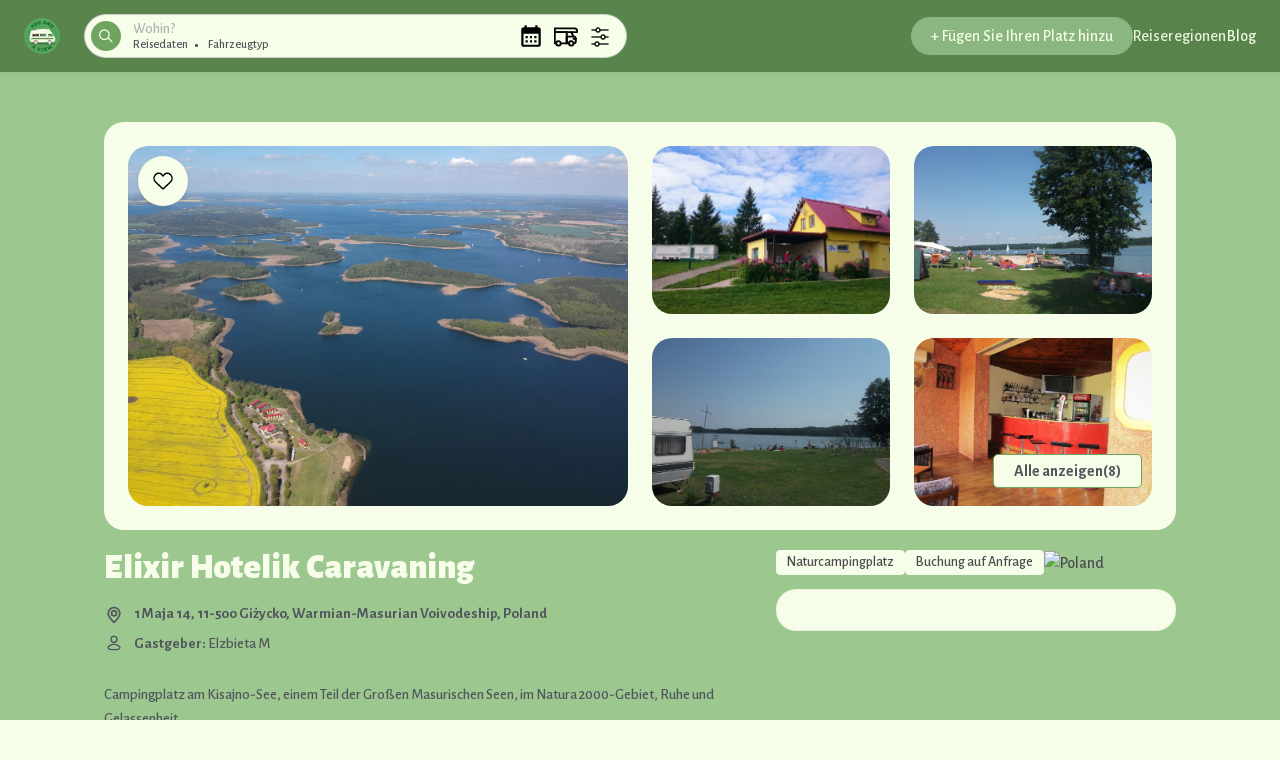

--- FILE ---
content_type: text/html; charset=utf-8
request_url: https://you-and-a-view.com/l/649c2941-7ee2-497f-baf0-accac95e9c08
body_size: 27524
content:
<!doctype html><html lang="de"><head><meta charset="utf-8"><title data-rh="true">Elixir Hotelik Caravaning | </title><meta name="viewport" content="width=device-width,initial-scale=1,maximum-scale=1,user-scalable=no"><meta data-rh="true" http-equiv="Content-Type" content="text/html; charset=UTF-8"/><meta data-rh="true" http-equiv="Content-Language" content="de"/><meta data-rh="true" name="description" content="Campsite on the lake Kisajno, part of The Great Masurean Lakes, within the Nature 2000 area, peace and tranquility"/><meta data-rh="true" name="author" content="Elzbieta M"/><meta data-rh="true" property="og:description" content="Campsite on the lake Kisajno, part of The Great Masurean Lakes, within the Nature 2000 area, peace and tranquility"/><meta data-rh="true" property="og:title" content="Elixir Hotelik Caravaning | "/><meta data-rh="true" property="og:type" content="website"/><meta data-rh="true" property="og:url" content="https://you-and-a-view.com/l/649c2941-7ee2-497f-baf0-accac95e9c08"/><meta data-rh="true" property="og:locale" content="de"/><meta data-rh="true" property="og:image" content="https://sharetribe.imgix.net/63dbb383-8db9-458f-915a-e3303059b80a/64b6cfa3-7c9d-411d-a05e-0f07240647e5?auto=format&amp;crop=edges&amp;fit=crop&amp;h=630&amp;w=1200&amp;s=dc6a05da87e7ea222dc1b0cd35e4d24c"/><meta data-rh="true" property="og:image:width" content="1200"/><meta data-rh="true" property="og:image:height" content="630"/><meta data-rh="true" property="og:image" content="https://sharetribe.imgix.net/63dbb383-8db9-458f-915a-e3303059b80a/64b6cfd9-2e5f-4db6-9141-b3b23790ddc6?auto=format&amp;crop=edges&amp;fit=crop&amp;h=630&amp;w=1200&amp;s=298aaae47490b915168bcf9e5caed273"/><meta data-rh="true" property="og:image:width" content="1200"/><meta data-rh="true" property="og:image:height" content="630"/><meta data-rh="true" property="og:image" content="https://sharetribe.imgix.net/63dbb383-8db9-458f-915a-e3303059b80a/64b6d026-b8a0-4b04-8b8c-f80a22163fda?auto=format&amp;crop=edges&amp;fit=crop&amp;h=630&amp;w=1200&amp;s=60ce8fece9ec33feed531cc0cbb37a11"/><meta data-rh="true" property="og:image:width" content="1200"/><meta data-rh="true" property="og:image:height" content="630"/><meta data-rh="true" property="og:image" content="https://sharetribe.imgix.net/63dbb383-8db9-458f-915a-e3303059b80a/64b6d071-a83c-41df-92f5-ae39d350ab7e?auto=format&amp;crop=edges&amp;fit=crop&amp;h=630&amp;w=1200&amp;s=e87ee2306c97adfdd2946b24d8a3e276"/><meta data-rh="true" property="og:image:width" content="1200"/><meta data-rh="true" property="og:image:height" content="630"/><meta data-rh="true" property="og:image" content="https://sharetribe.imgix.net/63dbb383-8db9-458f-915a-e3303059b80a/64b6d099-e743-4d67-bba8-fe6203740cf9?auto=format&amp;crop=edges&amp;fit=crop&amp;h=630&amp;w=1200&amp;s=3e4625407fcdc5a636ecfe7df849fc46"/><meta data-rh="true" property="og:image:width" content="1200"/><meta data-rh="true" property="og:image:height" content="630"/><meta data-rh="true" property="og:image" content="https://sharetribe.imgix.net/63dbb383-8db9-458f-915a-e3303059b80a/64b6d0af-fc40-498c-bc62-e475c7c9382f?auto=format&amp;crop=edges&amp;fit=crop&amp;h=630&amp;w=1200&amp;s=fdb4a751c93cee8e6289eabfd9b67c24"/><meta data-rh="true" property="og:image:width" content="1200"/><meta data-rh="true" property="og:image:height" content="630"/><meta data-rh="true" property="og:image" content="https://sharetribe.imgix.net/63dbb383-8db9-458f-915a-e3303059b80a/64b6d0c8-dd6c-45e9-947f-c954d9ec4bbf?auto=format&amp;crop=edges&amp;fit=crop&amp;h=630&amp;w=1200&amp;s=dc4e3d06ee90a4664c9d6028c5d3ab02"/><meta data-rh="true" property="og:image:width" content="1200"/><meta data-rh="true" property="og:image:height" content="630"/><meta data-rh="true" property="og:image" content="https://sharetribe.imgix.net/63dbb383-8db9-458f-915a-e3303059b80a/64b6d0ed-04de-4319-adab-2bf09b1c13dd?auto=format&amp;crop=edges&amp;fit=crop&amp;h=630&amp;w=1200&amp;s=db6031a54ed0391e184d1a21536e1d99"/><meta data-rh="true" property="og:image:width" content="1200"/><meta data-rh="true" property="og:image:height" content="630"/><meta data-rh="true" property="og:site_name" content="You and a View"/><meta data-rh="true" name="twitter:card" content="summary_large_image"/><meta data-rh="true" name="twitter:title" content="Elixir Hotelik Caravaning | "/><meta data-rh="true" name="twitter:description" content="Campsite on the lake Kisajno, part of The Great Masurean Lakes, within the Nature 2000 area, peace and tranquility"/><meta data-rh="true" name="twitter:url" content="https://you-and-a-view.com/l/649c2941-7ee2-497f-baf0-accac95e9c08"/><meta data-rh="true" name="twitter:image" content="https://sharetribe.imgix.net/63dbb383-8db9-458f-915a-e3303059b80a/64b6cfa3-7c9d-411d-a05e-0f07240647e5?auto=format&amp;crop=edges&amp;fit=crop&amp;h=314&amp;w=600&amp;s=f5fc671405562c23db6accddad37fc89"/><meta data-rh="true" name="twitter:image" content="https://sharetribe.imgix.net/63dbb383-8db9-458f-915a-e3303059b80a/64b6cfd9-2e5f-4db6-9141-b3b23790ddc6?auto=format&amp;crop=edges&amp;fit=crop&amp;h=314&amp;w=600&amp;s=65965fe758c6b7ee8ce41d9eb0adffa6"/><meta data-rh="true" name="twitter:image" content="https://sharetribe.imgix.net/63dbb383-8db9-458f-915a-e3303059b80a/64b6d026-b8a0-4b04-8b8c-f80a22163fda?auto=format&amp;crop=edges&amp;fit=crop&amp;h=314&amp;w=600&amp;s=2e43596b7bb10b242cc0b699615c3b1f"/><meta data-rh="true" name="twitter:image" content="https://sharetribe.imgix.net/63dbb383-8db9-458f-915a-e3303059b80a/64b6d071-a83c-41df-92f5-ae39d350ab7e?auto=format&amp;crop=edges&amp;fit=crop&amp;h=314&amp;w=600&amp;s=125d3b3e66f6251464e29c37aecbfd78"/><meta data-rh="true" name="twitter:image" content="https://sharetribe.imgix.net/63dbb383-8db9-458f-915a-e3303059b80a/64b6d099-e743-4d67-bba8-fe6203740cf9?auto=format&amp;crop=edges&amp;fit=crop&amp;h=314&amp;w=600&amp;s=a7efc3912befcf95cac7e1c6e32b86b4"/><meta data-rh="true" name="twitter:image" content="https://sharetribe.imgix.net/63dbb383-8db9-458f-915a-e3303059b80a/64b6d0af-fc40-498c-bc62-e475c7c9382f?auto=format&amp;crop=edges&amp;fit=crop&amp;h=314&amp;w=600&amp;s=dc1a56bc80b211e156552abf884d5698"/><meta data-rh="true" name="twitter:image" content="https://sharetribe.imgix.net/63dbb383-8db9-458f-915a-e3303059b80a/64b6d0c8-dd6c-45e9-947f-c954d9ec4bbf?auto=format&amp;crop=edges&amp;fit=crop&amp;h=314&amp;w=600&amp;s=520bb13d618028b4f7683ad541ee792d"/><meta data-rh="true" name="twitter:image" content="https://sharetribe.imgix.net/63dbb383-8db9-458f-915a-e3303059b80a/64b6d0ed-04de-4319-adab-2bf09b1c13dd?auto=format&amp;crop=edges&amp;fit=crop&amp;h=314&amp;w=600&amp;s=3e356f668e291a7993cc71359a204f06"/><meta data-rh="true" name="twitter:domain" content="https://you-and-a-view.com"/><script async src="https://pagead2.googlesyndication.com/pagead/js/adsbygoogle.js?client=ca-pub-9171199450533933" crossorigin="anonymous"></script><link data-rh="true" href="https://api.mapbox.com/mapbox-gl-js/v3.2.0/mapbox-gl.css" rel="stylesheet" crossOrigin="true"/><link data-rh="true" rel="canonical" href="https://you-and-a-view.com/l/649c2941-7ee2-497f-baf0-accac95e9c08"/><link data-rh="true" rel="icon" type="image/png" sizes="16x16" href="https://sharetribe-assets.imgix.net/63dbb383-8db9-458f-915a-e3303059b80a/raw/9c/a3d677d8b20ba60e0badec53f80bb1f7009275?auto=format&amp;crop=edges&amp;fit=crop&amp;h=16&amp;w=16&amp;s=be4ed11c308413a5ed2e93d30981a335"/><link data-rh="true" rel="icon" type="image/png" sizes="32x32" href="https://sharetribe-assets.imgix.net/63dbb383-8db9-458f-915a-e3303059b80a/raw/9c/a3d677d8b20ba60e0badec53f80bb1f7009275?auto=format&amp;crop=edges&amp;fit=crop&amp;h=32&amp;w=32&amp;s=143a4edd3615faccb15864e5de7b980f"/><link data-rh="true" rel="icon" type="image/png" sizes="48x48" href="https://sharetribe-assets.imgix.net/63dbb383-8db9-458f-915a-e3303059b80a/raw/9c/a3d677d8b20ba60e0badec53f80bb1f7009275?auto=format&amp;crop=edges&amp;fit=crop&amp;h=48&amp;w=48&amp;s=b9097790fdf0531bac9f54976458bedb"/><link data-rh="true" rel="apple-touch-icon" sizes="180x180" href="https://sharetribe-assets.imgix.net/63dbb383-8db9-458f-915a-e3303059b80a/raw/9c/a3d677d8b20ba60e0badec53f80bb1f7009275?auto=format&amp;crop=edges&amp;fit=crop&amp;h=180&amp;w=180&amp;s=2297ba32179e732462960e74840b89cf"/><link data-rh="true" rel="manifest" href="https://you-and-a-view.com/site.webmanifest"/><link data-chunk="main" rel="stylesheet" href="/static/css/main.8d67c5bd.css">
<link data-chunk="ListingPageCarousel" rel="stylesheet" href="/static/css/ListingPageCarousel.77b52426.chunk.css">
<link data-chunk="BookingDatesForm" rel="stylesheet" href="/static/css/BookingDatesForm.d454a48f.chunk.css"><link data-parent-chunk="main" rel="prefetch" as="style" href="/static/css/ListingPageCarousel.77b52426.chunk.css">
<link data-parent-chunk="main" rel="prefetch" as="style" href="/static/css/ListingPageCoverPhoto.70e71ade.chunk.css">
<link data-parent-chunk="main" rel="prefetch" as="style" href="/static/css/SeoPage.7adf45bf.chunk.css">
<link data-parent-chunk="main" rel="prefetch" as="style" href="/static/css/9357.bfa29daf.chunk.css">
<link data-parent-chunk="main" rel="prefetch" as="style" href="/static/css/SearchPageWithMap.87bdb6d7.chunk.css">
<link data-parent-chunk="main" rel="prefetch" as="style" href="/static/css/3406.6d5c15e4.chunk.css">
<link data-parent-chunk="main" rel="prefetch" as="style" href="/static/css/1966.4164a2ff.chunk.css">
<link data-chunk="BookingDatesForm" rel="preload" as="style" href="/static/css/BookingDatesForm.d454a48f.chunk.css">
<link data-chunk="ListingPageCarousel" rel="preload" as="style" href="/static/css/ListingPageCarousel.77b52426.chunk.css">
<link data-chunk="main" rel="preload" as="style" href="/static/css/main.8d67c5bd.css">
<link data-chunk="main" rel="preload" as="script" href="/static/js/main.6f0ccab9.js">
<link data-chunk="de" rel="preload" as="script" href="/static/js/de.cbfcef1d.chunk.js">
<link data-chunk="ListingPageCarousel" rel="preload" as="script" href="/static/js/4952.76162f02.chunk.js">
<link data-chunk="ListingPageCarousel" rel="preload" as="script" href="/static/js/ListingPageCarousel.7b63fbc0.chunk.js">
<link data-chunk="BookingDatesForm" rel="preload" as="script" href="/static/js/BookingDatesForm.3184fb04.chunk.js">
<link data-parent-chunk="main" rel="prefetch" as="script" href="/static/js/2232.6cb3f70c.chunk.js">
<link data-parent-chunk="main" rel="prefetch" as="script" href="/static/js/5913.caf7ad56.chunk.js">
<link data-parent-chunk="main" rel="prefetch" as="script" href="/static/js/1966.09ab4279.chunk.js">
<link data-parent-chunk="main" rel="prefetch" as="script" href="/static/js/3406.8eca3326.chunk.js">
<link data-parent-chunk="main" rel="prefetch" as="script" href="/static/js/SearchPageWithMap.3824b841.chunk.js">
<link data-parent-chunk="main" rel="prefetch" as="script" href="/static/js/4814.e166332d.chunk.js">
<link data-parent-chunk="main" rel="prefetch" as="script" href="/static/js/SeoPage.073ca353.chunk.js">
<link data-parent-chunk="main" rel="prefetch" as="script" href="/static/js/SearchPageWithGrid.b5825372.chunk.js">
<link data-parent-chunk="main" rel="prefetch" as="script" href="/static/js/7179.7e8eb6cb.chunk.js">
<link data-parent-chunk="main" rel="prefetch" as="script" href="/static/js/4952.76162f02.chunk.js">
<link data-parent-chunk="main" rel="prefetch" as="script" href="/static/js/ListingPageCoverPhoto.af099e90.chunk.js">
<link data-parent-chunk="main" rel="prefetch" as="script" href="/static/js/ListingPageCarousel.7b63fbc0.chunk.js"><style>@font-face{font-family:Inter;font-style:normal;font-weight:100;font-display:fallback;src:url("https://assets-sharetribecom.sharetribe.com/webfonts/inter/static-web/Inter-Thin.woff2") format("woff2"),url("https://assets-sharetribecom.sharetribe.com/webfonts/inter/static-web/Inter-Thin.woff") format("woff")}@font-face{font-family:Inter;font-style:italic;font-weight:100;font-display:fallback;src:url("https://assets-sharetribecom.sharetribe.com/webfonts/inter/static-web/Inter-ThinItalic.woff2") format("woff2"),url("https://assets-sharetribecom.sharetribe.com/webfonts/inter/static-web/Inter-ThinItalic.woff") format("woff")}@font-face{font-family:Inter;font-style:normal;font-weight:200;font-display:fallback;src:url("https://assets-sharetribecom.sharetribe.com/webfonts/inter/static-web/Inter-ExtraLight.woff2") format("woff2"),url("https://assets-sharetribecom.sharetribe.com/webfonts/inter/static-web/Inter-ExtraLight.woff") format("woff")}@font-face{font-family:Inter;font-style:italic;font-weight:200;font-display:fallback;src:url("https://assets-sharetribecom.sharetribe.com/webfonts/inter/static-web/Inter-ExtraLightItalic.woff2") format("woff2"),url("https://assets-sharetribecom.sharetribe.com/webfonts/inter/static-web/Inter-ExtraLightItalic.woff") format("woff")}@font-face{font-family:Inter;font-style:normal;font-weight:300;font-display:fallback;src:url("https://assets-sharetribecom.sharetribe.com/webfonts/inter/static-web/Inter-Light.woff2") format("woff2"),url("https://assets-sharetribecom.sharetribe.com/webfonts/inter/static-web/Inter-Light.woff") format("woff")}@font-face{font-family:Inter;font-style:italic;font-weight:300;font-display:fallback;src:url("https://assets-sharetribecom.sharetribe.com/webfonts/inter/static-web/Inter-LightItalic.woff2") format("woff2"),url("https://assets-sharetribecom.sharetribe.com/webfonts/inter/static-web/Inter-LightItalic.woff") format("woff")}@font-face{font-family:Inter;font-style:normal;font-weight:400;font-display:fallback;src:url("https://assets-sharetribecom.sharetribe.com/webfonts/inter/static-web/Inter-Regular.woff2") format("woff2"),url("https://assets-sharetribecom.sharetribe.com/webfonts/inter/static-web/Inter-Regular.woff") format("woff")}@font-face{font-family:Inter;font-style:italic;font-weight:400;font-display:fallback;src:url("https://assets-sharetribecom.sharetribe.com/webfonts/inter/static-web/Inter-Italic.woff2") format("woff2"),url("https://assets-sharetribecom.sharetribe.com/webfonts/inter/static-web/Inter-Italic.woff") format("woff")}@font-face{font-family:Inter;font-style:normal;font-weight:500;font-display:fallback;src:url("https://assets-sharetribecom.sharetribe.com/webfonts/inter/static-web/Inter-Medium.woff2") format("woff2"),url("https://assets-sharetribecom.sharetribe.com/webfonts/inter/static-web/Inter-Medium.woff") format("woff")}@font-face{font-family:Inter;font-style:italic;font-weight:500;font-display:fallback;src:url("https://assets-sharetribecom.sharetribe.com/webfonts/inter/static-web/Inter-MediumItalic.woff2") format("woff2"),url("https://assets-sharetribecom.sharetribe.com/webfonts/inter/static-web/Inter-MediumItalic.woff") format("woff")}@font-face{font-family:Inter;font-style:normal;font-weight:600;font-display:fallback;src:url("https://assets-sharetribecom.sharetribe.com/webfonts/inter/static-web/Inter-SemiBold.woff2") format("woff2"),url("https://assets-sharetribecom.sharetribe.com/webfonts/inter/static-web/Inter-SemiBold.woff") format("woff")}@font-face{font-family:Inter;font-style:italic;font-weight:600;font-display:fallback;src:url("https://assets-sharetribecom.sharetribe.com/webfonts/inter/static-web/Inter-SemiBoldItalic.woff2") format("woff2"),url("https://assets-sharetribecom.sharetribe.com/webfonts/inter/static-web/Inter-SemiBoldItalic.woff") format("woff")}@font-face{font-family:Inter;font-style:normal;font-weight:700;font-display:fallback;src:url("https://assets-sharetribecom.sharetribe.com/webfonts/inter/static-web/Inter-Bold.woff2") format("woff2"),url("https://assets-sharetribecom.sharetribe.com/webfonts/inter/static-web/Inter-Bold.woff") format("woff")}@font-face{font-family:Inter;font-style:italic;font-weight:700;font-display:fallback;src:url("https://assets-sharetribecom.sharetribe.com/webfonts/inter/static-web/Inter-BoldItalic.woff2") format("woff2"),url("https://assets-sharetribecom.sharetribe.com/webfonts/inter/static-web/Inter-BoldItalic.woff") format("woff")}@font-face{font-family:Inter;font-style:normal;font-weight:800;font-display:fallback;src:url("https://assets-sharetribecom.sharetribe.com/webfonts/inter/static-web/Inter-ExtraBold.woff2") format("woff2"),url("https://assets-sharetribecom.sharetribe.com/webfonts/inter/static-web/Inter-ExtraBold.woff") format("woff")}@font-face{font-family:Inter;font-style:italic;font-weight:800;font-display:fallback;src:url("https://assets-sharetribecom.sharetribe.com/webfonts/inter/static-web/Inter-ExtraBoldItalic.woff2") format("woff2"),url("https://assets-sharetribecom.sharetribe.com/webfonts/inter/static-web/Inter-ExtraBoldItalic.woff") format("woff")}@font-face{font-family:Inter;font-style:normal;font-weight:900;font-display:fallback;src:url("https://assets-sharetribecom.sharetribe.com/webfonts/inter/static-web/Inter-Black.woff2") format("woff2"),url("https://assets-sharetribecom.sharetribe.com/webfonts/inter/static-web/Inter-Black.woff") format("woff")}@font-face{font-family:Inter;font-style:italic;font-weight:900;font-display:fallback;src:url("https://assets-sharetribecom.sharetribe.com/webfonts/inter/static-web/Inter-BlackItalic.woff2") format("woff2"),url("https://assets-sharetribecom.sharetribe.com/webfonts/inter/static-web/Inter-BlackItalic.woff") format("woff")}</style><script data-rh="true" src="https://you-and-a-view.com/static/scripts/mapbox/mapbox-sdk.min.js"></script><script data-rh="true" id="mapbox_GL_JS" src="https://api.mapbox.com/mapbox-gl-js/v3.2.0/mapbox-gl.js" crossOrigin="true"></script><script data-rh="true" id="page-schema" type="application/ld+json">[{"@context":"http://schema.org","@type":"Product","description":"Campsite on the lake Kisajno, part of The Great Masurean Lakes, within the Nature 2000 area, peace and tranquility","name":"Elixir Hotelik Caravaning | ","image":["https://sharetribe.imgix.net/63dbb383-8db9-458f-915a-e3303059b80a/64b6cfa3-7c9d-411d-a05e-0f07240647e5?auto=format&crop=edges&fit=crop&h=600&w=800&s=d7057a623c8474b4e675b065a649d0b7","https://sharetribe.imgix.net/63dbb383-8db9-458f-915a-e3303059b80a/64b6cfd9-2e5f-4db6-9141-b3b23790ddc6?auto=format&crop=edges&fit=crop&h=600&w=800&s=1f388f7ae545489c9ba7ce8eb708af21","https://sharetribe.imgix.net/63dbb383-8db9-458f-915a-e3303059b80a/64b6d026-b8a0-4b04-8b8c-f80a22163fda?auto=format&crop=edges&fit=crop&h=600&w=800&s=abbcbd2ab4a2787025fa3b5bb80a7e26","https://sharetribe.imgix.net/63dbb383-8db9-458f-915a-e3303059b80a/64b6d071-a83c-41df-92f5-ae39d350ab7e?auto=format&crop=edges&fit=crop&h=600&w=800&s=56b9a958701c9908d806034b93c34235","https://sharetribe.imgix.net/63dbb383-8db9-458f-915a-e3303059b80a/64b6d099-e743-4d67-bba8-fe6203740cf9?auto=format&crop=edges&fit=crop&h=600&w=800&s=6994d64ea7b5eec566c5a0b80657c40e","https://sharetribe.imgix.net/63dbb383-8db9-458f-915a-e3303059b80a/64b6d0af-fc40-498c-bc62-e475c7c9382f?auto=format&crop=edges&fit=crop&h=600&w=800&s=f2f73da6e947f1ea30c6c6b1fdd74fb5","https://sharetribe.imgix.net/63dbb383-8db9-458f-915a-e3303059b80a/64b6d0c8-dd6c-45e9-947f-c954d9ec4bbf?auto=format&crop=edges&fit=crop&h=600&w=800&s=d20b991323512a3571c4ea6fc853f125","https://sharetribe.imgix.net/63dbb383-8db9-458f-915a-e3303059b80a/64b6d0ed-04de-4319-adab-2bf09b1c13dd?auto=format&crop=edges&fit=crop&h=600&w=800&s=8db96afdad433945f4937420dc34a36c"],"offers":{"@type":"Offer","url":"https://you-and-a-view.com/l/649c2941-7ee2-497f-baf0-accac95e9c08","price":"40,00","priceCurrency":"EUR","availability":"https://schema.org/OutOfStock"}},{"@context":"http://schema.org","@type":"Organization","@id":"https://you-and-a-view.com#organization","url":"https://you-and-a-view.com","name":"You and a View","sameAs":[]},{"@context":"http://schema.org","@type":"WebSite","url":"https://you-and-a-view.com","description":"Buchen Sie einen Platz über You and a View oder verdienen Sie etwas Geld, indem Sie Ihren Platz teilen","name":"Überall Plätze buchen | "}]</script><script>!function(e,t,n,c,o,a,f){e.fbq||(o=e.fbq=function(){o.callMethod?o.callMethod.apply(o,arguments):o.queue.push(arguments)},e._fbq||(e._fbq=o),o.push=o,o.loaded=!0,o.version="2.0",o.queue=[],(a=t.createElement(n)).async=!0,a.src="https://connect.facebook.net/en_US/fbevents.js",(f=t.getElementsByTagName(n)[0]).parentNode.insertBefore(a,f))}(window,document,"script"),fbq("init","794846144594258"),fbq("track","PageView")</script><script>!function(e,t,a,n){e[n]=e[n]||[],e[n].push({"gtm.start":(new Date).getTime(),event:"gtm.js"});var g=t.getElementsByTagName(a)[0],m=t.createElement(a);m.async=!0,m.src="https://www.googletagmanager.com/gtm.js?id=GTM-K4LW8VP",g.parentNode.insertBefore(m,g)}(window,document,"script","dataLayer")</script><script>!function(t,h,e,j,s,n){t.hj=t.hj||function(){(t.hj.q=t.hj.q||[]).push(arguments)},t._hjSettings={hjid:3501776,hjsv:6},s=h.getElementsByTagName("head")[0],(n=h.createElement("script")).async=1,n.src="https://static.hotjar.com/c/hotjar-"+t._hjSettings.hjid+".js?sv="+t._hjSettings.hjsv,s.appendChild(n)}(window,document)</script><noscript><img height="1" width="1" style="display:none" src="https://www.facebook.com/tr?id=794846144594258&ev=PageView&noscript=1"/></noscript><script>!function(t,h,e,j,s,n){t.hj=t.hj||function(){(t.hj.q=t.hj.q||[]).push(arguments)},t._hjSettings={hjid:3501776,hjsv:6},s=h.getElementsByTagName("head")[0],(n=h.createElement("script")).async=1,n.src="https://static.hotjar.com/c/hotjar-"+t._hjSettings.hjid+".js?sv="+t._hjSettings.hjsv,s.appendChild(n)}(window,document)</script><script chat="true" src="//eu.fw-cdn.com/10053207/40878.js"></script><script src="//cdn.freshmarketer.eu/10053207/40878.js"></script><link rel="stylesheet" href="/static/reactDates.css"/></head><body><div id="root"><div class="Page_root__cFSIj" style="--marketplaceColor:#6fa360;--marketplaceColorDark:hsl(107, 27%, 41%);--marketplaceColorLight:hsl(107, 27%, 61%)" id="page"><div class="Page_content__AW2GK"><div class="LayoutSingleColumn_root__A2vUK ListingPage_pageRoot__cX9zR" style="grid-template-areas:&#x27;topbar&#x27; &#x27;main&#x27; &#x27;footer&#x27;;display:grid"><header class="LayoutSingleColumn_topbar__hJg2i" style="grid-area:topbar"><div class="Topbar_root__HMxyk"><div class="Topbar_container__H-BQF"><div class="Topbar_leftSec__c5o7F"><button class="Topbar_menu__iO9by h5" title="Menü öffnen" disabled=""><svg class="Topbar_rootMenuIcon__MfeKC Topbar_menuIcon__vVlZ4" width="18" height="12" viewBox="0 0 18 12" xmlns="http://www.w3.org/2000/svg"><g fill-rule="evenodd"><rect width="18" height="2" rx="1"></rect><rect y="5" width="18" height="2" rx="1"></rect><rect y="10" width="18" height="2" rx="1"></rect></g></svg></button></div><div class="Topbar_topbarSearch__vup1W"><form method="post" action="/" class="Topbar_searchLink__MwWsh"><span class="TopbarSearchForm_searchIcon__dcyDZ"><svg class="TopbarSearchForm_iconSvg__ils+5" width="21" height="22" viewBox="0 0 21 22" xmlns="http://www.w3.org/2000/svg"><g class="TopbarSearchForm_iconSvgGroup__2-XDW" transform="matrix(-1 0 0 1 20 1)" stroke-width="2" fill="none" fill-rule="evenodd" stroke-linecap="round" stroke-linejoin="round"><path d="M13 14l5.241 5.241"></path><circle cx="7.5" cy="7.5" r="7.5"></circle></g></svg></span><div class="LocationAutocompleteInput_root__P1ovG Topbar_topbarSearchWithLeftPadding__ObPz3"><form method="post" action="/" class="LocationAutocompleteInput_locationForm__P4bNh"><span class="LocationAutocompleteInput_mobileIcon__lUu46"><svg class="TopbarSearchForm_iconSvg__ils+5" width="21" height="22" viewBox="0 0 21 22" xmlns="http://www.w3.org/2000/svg"><g class="TopbarSearchForm_iconSvgGroup__2-XDW" transform="matrix(-1 0 0 1 20 1)" stroke-width="2" fill="none" fill-rule="evenodd" stroke-linecap="round" stroke-linejoin="round"><path d="M13 14l5.241 5.241"></path><circle cx="7.5" cy="7.5" r="7.5"></circle></g></svg></span><div class="LocationAutocompleteInput_headerSearch__RHPVN"><input type="text" class="TopbarSearchForm_desktopInput__yqk2m p" id="search" name="location" label="search" autoComplete="off" placeholder="Wohin?"/><div class="LocationAutocompleteInput_searchType__zwKLZ"><span>Reisedaten</span><span>Fahrzeugtyp</span></div><div class="LocationAutocompleteInput_selectedValues__MIVG0"></div></div></form></div><div class="TopbarSearchForm_topbarSearchFilters__iAikm"><span class="TopbarSearchForm_calendarIcon__maiar"><svg class="" width="24" height="24" focusable="false" aria-hidden="true" viewBox="0 0 24 24"><path d="M19 4h-1V2h-2v2H8V2H6v2H5c-1.11 0-1.99.9-1.99 2L3 20c0 1.1.89 2 2 2h14c1.1 0 2-.9 2-2V6c0-1.1-.9-2-2-2zm0 16H5V10h14v10zM9 14H7v-2h2v2zm4 0h-2v-2h2v2zm4 0h-2v-2h2v2zm-8 4H7v-2h2v2zm4 0h-2v-2h2v2zm4 0h-2v-2h2v2z"></path></svg></span><span class="TopbarSearchForm_vehicleIcon__FTcyq"><svg width="60" height="60" viewBox="0 0 800 625" fill="none" xmlns="http://www.w3.org/2000/svg"><path d="M150 600C191.421 600 225 566.421 225 525C225 483.579 191.421 450 150 450C108.579 450 75 483.579 75 525C75 566.421 108.579 600 150 600Z" stroke="#000" stroke-width="60" stroke-miterlimit="20" stroke-linecap="round" stroke-linejoin="round" fill="none"></path><path d="M575 600C616.421 600 650 566.421 650 525C650 483.579 616.421 450 575 450C533.579 450 500 483.579 500 525C500 566.421 533.579 600 575 600Z" stroke="#000" stroke-width="60" stroke-miterlimit="20" stroke-linecap="round" stroke-linejoin="round" fill="none"></path><path d="M752.5 150H25V25H672.5C730 25 775 70 775 127.5C775 140 765 150 752.5 150Z" stroke="#000" stroke-width="60" stroke-miterlimit="20" stroke-linecap="round" stroke-linejoin="round" fill="none"></path><path d="M575 150L650 300" stroke="#000" stroke-width="60" stroke-miterlimit="20" stroke-linecap="round" stroke-linejoin="round" fill="none"></path><path d="M650 375H725" stroke="#000" stroke-width="60" stroke-miterlimit="20" stroke-linecap="round" fill="none" stroke-linejoin="round"></path><path d="M225 525H425V150H25V525H75" stroke="#000" stroke-width="60" stroke-miterlimit="20" stroke-linecap="round" stroke-linejoin="round" fill="none"></path><path d="M500 525H425V300H675C702.5 300 725 322.5 725 350V475C725 502.5 702.5 525 675 525H650" stroke="#000" stroke-width="60" stroke-miterlimit="20" stroke-linecap="round" stroke-linejoin="round" fill="none"></path></svg></span><span class="TopbarSearchForm_filterIcon__DQkNb"><svg width="24px" height="24px" viewBox="0 0 24.00 24.00" fill="none" xmlns="http://www.w3.org/2000/svg" transform="rotate(90)" stroke="#000000" stroke-width="1.248"><g id="SVGRepo_bgCarrier" stroke-width="0"></g><g id="SVGRepo_tracerCarrier" stroke-linecap="round" stroke-linejoin="round" stroke="#CCCCCC" stroke-width="1.104"> <path fill="none" d="M5 12L5 4" stroke="#222222" stroke-linecap="round"></path> <path fill="none" d="M19 20L19 17" stroke="#222222" stroke-linecap="round"></path> <path fill="none" d="M5 20L5 16" stroke="#222222" stroke-linecap="round"></path> <path fill="none" d="M19 13L19 4" stroke="#222222" stroke-linecap="round"></path> <path fill="none" d="M12 7L12 4" stroke="#222222" stroke-linecap="round"></path> <path fill="none" d="M12 20L12 11" stroke="#222222" stroke-linecap="round"></path> <circle fill="none" cx="5" cy="14" r="2" stroke="#222222" stroke-linecap="round"></circle> <circle fill="none" cx="12" cy="9" r="2" stroke="#222222" stroke-linecap="round"></circle> <circle fill="none" cx="19" cy="15" r="2" stroke="#222222" stroke-linecap="round"></circle> </g><g id="SVGRepo_iconCarrier"> <path fill="none" d="M5 12L5 4" stroke="#222222" stroke-linecap="round"></path> <path fill="none" d="M19 20L19 17" stroke="#222222" stroke-linecap="round"></path> <path fill="none" d="M5 20L5 16" stroke="#222222" stroke-linecap="round"></path> <path fill="none" d="M19 13L19 4" stroke="#222222" stroke-linecap="round"></path> <path fill="none" d="M12 7L12 4" stroke="#222222" stroke-linecap="round"></path> <path fill="none" d="M12 20L12 11" stroke="#222222" stroke-linecap="round"></path> <circle fill="none" cx="5" cy="14" r="2" stroke="#222222" stroke-linecap="round"></circle> <circle fill="none" cx="12" cy="9" r="2" stroke="#222222" stroke-linecap="round"></circle> <circle fill="none" cx="19" cy="15" r="2" stroke="#222222" stroke-linecap="round"></circle> </g></svg></span></div></form></div></div><div class="Topbar_desktop__iRkuv"><nav class="TopbarDesktop_root__UeCsn"><a class="LinkedLogo_root__BrSGe TopbarDesktop_logoLink__A-VF7" href="/"><div class="Logo_root__-5mu7" role="button"><img alt="You and a View" class="Logo_logo__vDBPO Logo_logo36__yXrz1" srcSet="https://sharetribe-assets.imgix.net/63dbb383-8db9-458f-915a-e3303059b80a/raw/9c/a3d677d8b20ba60e0badec53f80bb1f7009275?auto=format&amp;fit=clip&amp;h=36&amp;w=370&amp;s=37e5e3b897f663af8e531d9f2863817d 36w, https://sharetribe-assets.imgix.net/63dbb383-8db9-458f-915a-e3303059b80a/raw/9c/a3d677d8b20ba60e0badec53f80bb1f7009275?auto=format&amp;fit=clip&amp;h=72&amp;w=640&amp;s=02de7f2f88c252f39ef70dddd2e531c1 72w" sizes="36px"/></div></a><div class="TopbarDesktop_topbarSearch__-u4zR"><form method="post" action="/" class="TopbarDesktop_searchLink__iWQVG"><span class="TopbarSearchForm_searchIcon__dcyDZ"><svg class="TopbarSearchForm_iconSvg__ils+5" width="21" height="22" viewBox="0 0 21 22" xmlns="http://www.w3.org/2000/svg"><g class="TopbarSearchForm_iconSvgGroup__2-XDW" transform="matrix(-1 0 0 1 20 1)" stroke-width="2" fill="none" fill-rule="evenodd" stroke-linecap="round" stroke-linejoin="round"><path d="M13 14l5.241 5.241"></path><circle cx="7.5" cy="7.5" r="7.5"></circle></g></svg></span><div class="LocationAutocompleteInput_root__P1ovG TopbarDesktop_topbarSearchWithLeftPadding__03egU"><form method="post" action="/" class="LocationAutocompleteInput_locationForm__P4bNh"><span class="LocationAutocompleteInput_mobileIcon__lUu46"><svg class="TopbarSearchForm_iconSvg__ils+5" width="21" height="22" viewBox="0 0 21 22" xmlns="http://www.w3.org/2000/svg"><g class="TopbarSearchForm_iconSvgGroup__2-XDW" transform="matrix(-1 0 0 1 20 1)" stroke-width="2" fill="none" fill-rule="evenodd" stroke-linecap="round" stroke-linejoin="round"><path d="M13 14l5.241 5.241"></path><circle cx="7.5" cy="7.5" r="7.5"></circle></g></svg></span><div class="LocationAutocompleteInput_headerSearch__RHPVN"><input type="text" class="TopbarSearchForm_desktopInput__yqk2m p" id="search" name="location" label="search" autoComplete="off" placeholder="Wohin?"/><div class="LocationAutocompleteInput_searchType__zwKLZ"><span>Reisedaten</span><span>Fahrzeugtyp</span></div><div class="LocationAutocompleteInput_selectedValues__MIVG0"></div></div></form></div><div class="TopbarSearchForm_topbarSearchFilters__iAikm"><span class="TopbarSearchForm_calendarIcon__maiar"><svg class="" width="24" height="24" focusable="false" aria-hidden="true" viewBox="0 0 24 24"><path d="M19 4h-1V2h-2v2H8V2H6v2H5c-1.11 0-1.99.9-1.99 2L3 20c0 1.1.89 2 2 2h14c1.1 0 2-.9 2-2V6c0-1.1-.9-2-2-2zm0 16H5V10h14v10zM9 14H7v-2h2v2zm4 0h-2v-2h2v2zm4 0h-2v-2h2v2zm-8 4H7v-2h2v2zm4 0h-2v-2h2v2zm4 0h-2v-2h2v2z"></path></svg></span><span class="TopbarSearchForm_vehicleIcon__FTcyq"><svg width="60" height="60" viewBox="0 0 800 625" fill="none" xmlns="http://www.w3.org/2000/svg"><path d="M150 600C191.421 600 225 566.421 225 525C225 483.579 191.421 450 150 450C108.579 450 75 483.579 75 525C75 566.421 108.579 600 150 600Z" stroke="#000" stroke-width="60" stroke-miterlimit="20" stroke-linecap="round" stroke-linejoin="round" fill="none"></path><path d="M575 600C616.421 600 650 566.421 650 525C650 483.579 616.421 450 575 450C533.579 450 500 483.579 500 525C500 566.421 533.579 600 575 600Z" stroke="#000" stroke-width="60" stroke-miterlimit="20" stroke-linecap="round" stroke-linejoin="round" fill="none"></path><path d="M752.5 150H25V25H672.5C730 25 775 70 775 127.5C775 140 765 150 752.5 150Z" stroke="#000" stroke-width="60" stroke-miterlimit="20" stroke-linecap="round" stroke-linejoin="round" fill="none"></path><path d="M575 150L650 300" stroke="#000" stroke-width="60" stroke-miterlimit="20" stroke-linecap="round" stroke-linejoin="round" fill="none"></path><path d="M650 375H725" stroke="#000" stroke-width="60" stroke-miterlimit="20" stroke-linecap="round" fill="none" stroke-linejoin="round"></path><path d="M225 525H425V150H25V525H75" stroke="#000" stroke-width="60" stroke-miterlimit="20" stroke-linecap="round" stroke-linejoin="round" fill="none"></path><path d="M500 525H425V300H675C702.5 300 725 322.5 725 350V475C725 502.5 702.5 525 675 525H650" stroke="#000" stroke-width="60" stroke-miterlimit="20" stroke-linecap="round" stroke-linejoin="round" fill="none"></path></svg></span><span class="TopbarSearchForm_filterIcon__DQkNb"><svg width="24px" height="24px" viewBox="0 0 24.00 24.00" fill="none" xmlns="http://www.w3.org/2000/svg" transform="rotate(90)" stroke="#000000" stroke-width="1.248"><g id="SVGRepo_bgCarrier" stroke-width="0"></g><g id="SVGRepo_tracerCarrier" stroke-linecap="round" stroke-linejoin="round" stroke="#CCCCCC" stroke-width="1.104"> <path fill="none" d="M5 12L5 4" stroke="#222222" stroke-linecap="round"></path> <path fill="none" d="M19 20L19 17" stroke="#222222" stroke-linecap="round"></path> <path fill="none" d="M5 20L5 16" stroke="#222222" stroke-linecap="round"></path> <path fill="none" d="M19 13L19 4" stroke="#222222" stroke-linecap="round"></path> <path fill="none" d="M12 7L12 4" stroke="#222222" stroke-linecap="round"></path> <path fill="none" d="M12 20L12 11" stroke="#222222" stroke-linecap="round"></path> <circle fill="none" cx="5" cy="14" r="2" stroke="#222222" stroke-linecap="round"></circle> <circle fill="none" cx="12" cy="9" r="2" stroke="#222222" stroke-linecap="round"></circle> <circle fill="none" cx="19" cy="15" r="2" stroke="#222222" stroke-linecap="round"></circle> </g><g id="SVGRepo_iconCarrier"> <path fill="none" d="M5 12L5 4" stroke="#222222" stroke-linecap="round"></path> <path fill="none" d="M19 20L19 17" stroke="#222222" stroke-linecap="round"></path> <path fill="none" d="M5 20L5 16" stroke="#222222" stroke-linecap="round"></path> <path fill="none" d="M19 13L19 4" stroke="#222222" stroke-linecap="round"></path> <path fill="none" d="M12 7L12 4" stroke="#222222" stroke-linecap="round"></path> <path fill="none" d="M12 20L12 11" stroke="#222222" stroke-linecap="round"></path> <circle fill="none" cx="5" cy="14" r="2" stroke="#222222" stroke-linecap="round"></circle> <circle fill="none" cx="12" cy="9" r="2" stroke="#222222" stroke-linecap="round"></circle> <circle fill="none" cx="19" cy="15" r="2" stroke="#222222" stroke-linecap="round"></circle> </g></svg></span></div></form></div><div class="TopbarDesktop_desktopLinks__J0PYS"><div class="LanguageSwitcher_langSwitchWrapper__WJMRq"><div class="Menu_root__yISLg" tabindex="0"></div></div><span class="TopbarDesktop_createListingLink__GkbDL" style="cursor:pointer;display:inline-block"><span>+ Fügen Sie Ihren Platz hinzu</span></span><div class="TopbarDesktop_seoOptions__sMpFD"><select name="seoOptions" id="seoOptions"><option value="">Reiseregionen</option><option value="Ahrtal">Ahrtal</option><option value="Allgäu">Allgäu</option><option value="Alsace">Alsace</option><option value="Altmark">Altmark</option><option value="Altmühltal">Altmühltal</option><option value="Ammergau">Ammergau</option><option value="Andalusien">Andalusien</option><option value="Anhalt-Dessau-Wittenberg">Anhalt-Dessau-Wittenberg</option><option value="Aragonien">Aragonien</option><option value="Asturien">Asturien</option><option value="Auvergne">Auvergne</option><option value="Baden">Baden</option><option value="Baden-Württemberg">Baden-Württemberg</option><option value="Balearen">Balearen</option><option value="Baskenland">Baskenland</option><option value="Bayerischer Wald">Bayerischer Wald</option><option value="Bayern">Bayern</option><option value="Beaujolais">Beaujolais</option><option value="Belgien">Belgien</option><option value="Berchtesgadener Land">Berchtesgadener Land</option><option value="Bergisches Land">Bergisches Land</option><option value="Berlin">Berlin</option><option value="Bodensee">Bodensee</option><option value="Bordeaux">Bordeaux</option><option value="Bourgogne">Bourgogne</option><option value="Brandenburg">Brandenburg</option><option value="Braunschweiger Land">Braunschweiger Land</option><option value="Breisgau">Breisgau</option><option value="Bremen">Bremen</option><option value="Bretagne">Bretagne</option><option value="Bulgarien">Bulgarien</option><option value="Burgenland">Burgenland</option><option value="Centre-Val-de-Loire">Centre-Val-de-Loire</option><option value="Champagne">Champagne</option><option value="Chiemsee">Chiemsee</option><option value="Costa Blanca">Costa Blanca</option><option value="Costa Brava">Costa Brava</option><option value="Costa de la Luz">Costa de la Luz</option><option value="Costa del Azahar">Costa del Azahar</option><option value=" Costa del Sol">Costa del Sol</option><option value="Costa Dorada">Costa Dorada</option><option value="Côte d&#x27;Azur">Côte d&#x27;Azur</option><option value="Dänemark">Dänemark</option><option value="Deutschland">Deutschland</option><option value="Dreiländereck">Dreiländereck</option><option value="Drenthe">Drenthe</option><option value="Eifel">Eifel</option><option value="Elbe-Börde-Heide">Elbe-Börde-Heide</option><option value="Elbe-Elster-Land">Elbe-Elster-Land</option><option value="Elbsandsteingebirge">Elbsandsteingebirge</option><option value="Emsland">Emsland</option><option value="Erzgebirge">Erzgebirge</option><option value=" Espace Mittelland">Espace Mittelland</option><option value="Europa">Europa</option><option value="Extremadura">Extremadura</option><option value="Fehmarn">Fehmarn</option><option value="Fischland-Darß-Zingst">Fischland-Darß-Zingst</option><option value="Fläming">Fläming</option><option value="Flensburger Förde">Flensburger Förde</option><option value="Flevoland">Flevoland</option><option value="Franche-Comté">Franche-Comté</option><option value="Fränkische Schweiz">Fränkische Schweiz</option><option value="Frankreich">Frankreich</option><option value="Friedeburg">Friedeburg</option><option value="Friesland">Friesland</option><option value="Fünf-Seen-Land">Fünf-Seen-Land</option><option value=" Galizien">Galizien</option><option value="Gard">Gard</option><option value="Gardasee">Gardasee</option><option value="Gelderland">Gelderland</option><option value="Genfersee">Genfersee</option><option value="Gironde">Gironde</option><option value="Grand Est">Grand Est</option><option value="Griechenland">Griechenland</option><option value="Groningen">Groningen</option><option value="Großbritannien">Großbritannien</option><option value="Hamburg">Hamburg</option><option value="Hannover">Hannover</option><option value="Harz">Harz</option><option value="Haute Alpes">Haute Alpes</option><option value="Hauts-de-France">Hauts-de-France</option><option value="Havelland">Havelland</option><option value="Heilbronner Land">Heilbronner Land</option><option value="Hessen">Hessen</option><option value="Hessische Bergland">Hessische Bergland</option><option value="Hohenlohe">Hohenlohe</option><option value="Holland">Holland</option><option value="Holsteinische Schweiz">Holsteinische Schweiz</option><option value="Hopfensee">Hopfensee</option><option value="Hunsrück">Hunsrück</option><option value="Île-de-France">Île-de-France</option><option value="Irland">Irland</option><option value="Italien">Italien</option><option value="Jura">Jura</option><option value="Kaiserstuhl">Kaiserstuhl</option><option value="Kanarischen Inseln">Kanarischen Inseln</option><option value="Kantabrien">Kantabrien</option><option value="Kärnten">Kärnten</option><option value="Kastilien-La Mancha">Kastilien-La Mancha</option><option value="Kastilien-León">Kastilien-León</option><option value="Katalonien">Katalonien</option><option value="Korsika">Korsika</option><option value="Kroatien">Kroatien</option><option value="La Rioja">La Rioja</option><option value="Lago Maggiore">Lago Maggiore</option><option value="Lahntal">Lahntal</option><option value="Languedoc-Roussillon">Languedoc-Roussillon</option><option value="Lausitz">Lausitz</option><option value="Leipziger Neuseenland">Leipziger Neuseenland</option><option value="Limburg">Limburg</option><option value="Lüneburger Heide">Lüneburger Heide</option><option value="Madrid">Madrid</option><option value="Mecklenburg-Vorpommern">Mecklenburg-Vorpommern</option><option value="Mecklenburgische Schweiz">Mecklenburgische Schweiz</option><option value="Mecklenburgische Seenplatte">Mecklenburgische Seenplatte</option><option value="Mittelfranken">Mittelfranken</option><option value="Mittelrheintal">Mittelrheintal</option><option value="Mittelweser">Mittelweser</option><option value="Mosel">Mosel</option><option value="München">München</option><option value="Murcia &amp; Costa Cálida">Murcia &amp; Costa Cálida</option><option value="Naheland">Naheland</option><option value="Navarra">Navarra</option><option value="Niederbayern">Niederbayern</option><option value="Niederösterreich">Niederösterreich</option><option value="Niedersachsen">Niedersachsen</option><option value="Noord-Brabant">Noord-Brabant</option><option value="Noord-Holland">Noord-Holland</option><option value="Nordfriesische Inseln">Nordfriesische Inseln</option><option value="Nordhessen">Nordhessen</option><option value="Nordrhein-Westfalen ">Nordrhein-Westfalen</option><option value="Nordsee">Nordsee</option><option value="Nordwestschweiz">Nordwestschweiz</option><option value="Normandie">Normandie</option><option value="Norwegen">Norwegen</option><option value=" Nouvelle-Aquitaine">Nouvelle-Aquitaine</option><option value="Oberbayern">Oberbayern</option><option value="Oberfranken">Oberfranken</option><option value="Oberlausitz">Oberlausitz</option><option value="Oberösterreich">Oberösterreich</option><option value="Oberschwaben">Oberschwaben</option><option value="Occitanie">Occitanie</option><option value="Odenwald">Odenwald</option><option value="Oldenburger Münsterland">Oldenburger Münsterland</option><option value="Österreich">Österreich</option><option value="Ostfriesische Inseln">Ostfriesische Inseln</option><option value="Ostschweiz">Ostschweiz</option><option value="Ostsee">Ostsee</option><option value="Overijssel">Overijssel</option><option value="Pays de la Loire">Pays de la Loire</option><option value="Pfälzer Bergland">Pfälzer Bergland</option><option value="Pfälzer Wald">Pfälzer Wald</option><option value="Polen">Polen</option><option value="Portugal">Portugal</option><option value="Provence">Provence</option><option value="Pyrenäen">Pyrenäen</option><option value="Rheinland-Pfalz">Rheinland-Pfalz</option><option value="Rhön">Rhön</option><option value="Rhône">Rhône</option><option value="Rügen">Rügen</option><option value="Ruhrgebiet">Ruhrgebiet</option><option value="Rumänien">Rumänien</option><option value="Saale-Unstrut">Saale-Unstrut</option><option value="Saarland">Saarland</option><option value="Sachsen">Sachsen</option><option value="Sachsen Weinanbauregion">Sachsen Weinanbauregion</option><option value="Sachsen-Anhalt">Sachsen-Anhalt</option><option value="Sächsische Schweiz">Sächsische Schweiz</option><option value="Sächsisches Burgen- und Heideland">Sächsisches Burgen- und Heideland</option><option value="Salzburg">Salzburg</option><option value="Sauerland">Sauerland</option><option value="Sauerland">Sauerland</option><option value="Schleswig-Holstein">Schleswig-Holstein</option><option value="Schwäbischen Alb">Schwäbischen Alb</option><option value="Schwarzwald">Schwarzwald</option><option value="Schweden">Schweden</option><option value="Schweiz">Schweiz</option><option value="Siegerland Wittgenstein">Siegerland Wittgenstein</option><option value="Slowakei">Slowakei</option><option value="Slowenien">Slowenien</option><option value="Spanien">Spanien</option><option value="Spessart">Spessart</option><option value="Spreewald">Spreewald</option><option value="Steiermark">Steiermark</option><option value="Südliche Weinstraße">Südliche Weinstraße</option><option value="Südtirol">Südtirol</option><option value="Sylt">Sylt</option><option value="Taubertal">Taubertal</option><option value="Tegernsee und Schliersee">Tegernsee und Schliersee</option><option value=" Tessin">Tessin</option><option value="Teutoburger Wald">Teutoburger Wald</option><option value="Thüringen">Thüringen</option><option value="Thüringer Wald">Thüringer Wald</option><option value="Tirol">Tirol</option><option value="Tschechien">Tschechien</option><option value="Uckermark">Uckermark</option><option value="Ungarn">Ungarn</option><option value="Unterfranken">Unterfranken</option><option value="Usedom">Usedom</option><option value="Utrecht">Utrecht</option><option value="Valencia">Valencia</option><option value="Vogelsberg-Region">Vogelsberg-Region</option><option value="Vogesen">Vogesen</option><option value="Vogtland">Vogtland</option><option value="Voralberg">Voralberg</option><option value="Vorpommern">Vorpommern</option><option value="Weserland">Weserland</option><option value="Westerwald">Westerwald</option><option value="Zeeland">Zeeland</option><option value="Zentralschweiz">Zentralschweiz</option><option value="Zugspitzregion">Zugspitzregion</option><option value="Zuid-Holland">Zuid-Holland</option><option value="Zürich">Zürich</option></select></div><a class="TopbarDesktop_navLink__nA49h" href="/blogs"><span>Blog</span></a></div></nav></div><div class="Topbar_genericError__BNbUP"><div class="Topbar_genericErrorContent__5oc1k"><p class="Topbar_genericErrorText__jW1HQ h5"><span>Oh nein, etwas ist schief gelaufen. </span></p></div></div></div></header><main class="LayoutSingleColumn_main__Nyvu9" style="grid-area:main"><div class="ListingPage_contentWrapperForProductLayout__zhuvq"><div class="ListingPage_mainColumnForProductLayout__D7MaJ"><div class="ListingPage_productGallery__a+tAo" data-testid="carousel"><div class="ListingImageGallery_gallarySlider__HIE+9"><div class="ListingImageGallery_likeDislike__ckKVL"><svg width="20" height="20" viewBox="0 0 680 600" fill="none" xmlns="http://www.w3.org/2000/svg"><path d="M88.6942 335.695L320.449 553.405C328.432 560.902 332.422 564.652 337.129 565.575C339.249 565.992 341.429 565.992 343.549 565.575C348.255 564.652 352.245 560.902 360.229 553.405L591.982 335.695C657.188 274.442 665.105 173.642 610.265 102.957L599.955 89.6664C534.348 5.10769 402.659 19.2887 356.562 115.877C350.049 129.52 330.629 129.52 324.115 115.877C278.019 19.2887 146.329 5.10769 80.7232 89.6667L70.4115 102.957C15.5702 173.642 23.4885 274.442 88.6942 335.695Z" stroke="#000" stroke-width="50" fill="none"></path></svg></div><div class="ListingImageGallery_gallaryDesktopSec__w4xBr"> <div class="AspectRatioWrapper_root__8ihQp ListingImageGallery_itemWrapper__aSDMh"><div class="AspectRatioWrapper_aspectPadding__6PSJw" style="padding-bottom:100%"><div class="AspectRatioWrapper_aspectBox__8deA4"><div class="ListingImageGallery_itemCentering__QQuqe"><img alt="Foto auflisten 1/8" class="ListingImageGallery_item__F9JRh" srcSet="https://sharetribe.imgix.net/63dbb383-8db9-458f-915a-e3303059b80a/64b6cfa3-7c9d-411d-a05e-0f07240647e5?auto=format&amp;fit=clip&amp;h=320&amp;w=320&amp;s=e79cd805f49b3aece88e611013a03db0 320w, https://sharetribe.imgix.net/63dbb383-8db9-458f-915a-e3303059b80a/64b6cfa3-7c9d-411d-a05e-0f07240647e5?auto=format&amp;fit=clip&amp;h=750&amp;w=750&amp;s=7bcf4f5bacfe337f452202ed10e811a0 750w, https://sharetribe.imgix.net/63dbb383-8db9-458f-915a-e3303059b80a/64b6cfa3-7c9d-411d-a05e-0f07240647e5?auto=format&amp;fit=clip&amp;h=1024&amp;w=1024&amp;s=123a240affbce4ad1ed70772f0558689 1024w, https://sharetribe.imgix.net/63dbb383-8db9-458f-915a-e3303059b80a/64b6cfa3-7c9d-411d-a05e-0f07240647e5?auto=format&amp;fit=clip&amp;h=2400&amp;w=2400&amp;s=17178d63b7c08be21ac76771871e4a6a 2400w"/></div></div></div></div><div class="AspectRatioWrapper_root__8ihQp ListingImageGallery_itemWrapper__aSDMh"><div class="AspectRatioWrapper_aspectPadding__6PSJw" style="padding-bottom:100%"><div class="AspectRatioWrapper_aspectBox__8deA4"><div class="ListingImageGallery_itemCentering__QQuqe"><img alt="Foto auflisten 2/8" class="ListingImageGallery_item__F9JRh" srcSet="https://sharetribe.imgix.net/63dbb383-8db9-458f-915a-e3303059b80a/64b6cfd9-2e5f-4db6-9141-b3b23790ddc6?auto=format&amp;fit=clip&amp;h=320&amp;w=320&amp;s=91c2bacf69bbcd10a6046309e5eabaf9 320w, https://sharetribe.imgix.net/63dbb383-8db9-458f-915a-e3303059b80a/64b6cfd9-2e5f-4db6-9141-b3b23790ddc6?auto=format&amp;fit=clip&amp;h=750&amp;w=750&amp;s=0678160397b8f3f2c2f0e976a09fc222 750w, https://sharetribe.imgix.net/63dbb383-8db9-458f-915a-e3303059b80a/64b6cfd9-2e5f-4db6-9141-b3b23790ddc6?auto=format&amp;fit=clip&amp;h=1024&amp;w=1024&amp;s=8db3d3c7d5212a76aa0b10fb64a23a46 1024w, https://sharetribe.imgix.net/63dbb383-8db9-458f-915a-e3303059b80a/64b6cfd9-2e5f-4db6-9141-b3b23790ddc6?auto=format&amp;fit=clip&amp;h=2400&amp;w=2400&amp;s=a24396ef5531996cf87c8705aa47a666 2400w"/></div></div></div></div><div class="AspectRatioWrapper_root__8ihQp ListingImageGallery_itemWrapper__aSDMh"><div class="AspectRatioWrapper_aspectPadding__6PSJw" style="padding-bottom:100%"><div class="AspectRatioWrapper_aspectBox__8deA4"><div class="ListingImageGallery_itemCentering__QQuqe"><img alt="Foto auflisten 3/8" class="ListingImageGallery_item__F9JRh" srcSet="https://sharetribe.imgix.net/63dbb383-8db9-458f-915a-e3303059b80a/64b6d026-b8a0-4b04-8b8c-f80a22163fda?auto=format&amp;fit=clip&amp;h=320&amp;w=320&amp;s=43360552766fa6e420fe8c2412f5ec92 320w, https://sharetribe.imgix.net/63dbb383-8db9-458f-915a-e3303059b80a/64b6d026-b8a0-4b04-8b8c-f80a22163fda?auto=format&amp;fit=clip&amp;h=750&amp;w=750&amp;s=ac942e74c0e72830f04961844cf10231 750w, https://sharetribe.imgix.net/63dbb383-8db9-458f-915a-e3303059b80a/64b6d026-b8a0-4b04-8b8c-f80a22163fda?auto=format&amp;fit=clip&amp;h=1024&amp;w=1024&amp;s=55b1217d288e45d33dba6f485fb11bbf 1024w, https://sharetribe.imgix.net/63dbb383-8db9-458f-915a-e3303059b80a/64b6d026-b8a0-4b04-8b8c-f80a22163fda?auto=format&amp;fit=clip&amp;h=2400&amp;w=2400&amp;s=1fdcd520776db307054c846bf7d6398d 2400w"/></div></div></div></div><div class="AspectRatioWrapper_root__8ihQp ListingImageGallery_itemWrapper__aSDMh"><div class="AspectRatioWrapper_aspectPadding__6PSJw" style="padding-bottom:100%"><div class="AspectRatioWrapper_aspectBox__8deA4"><div class="ListingImageGallery_itemCentering__QQuqe"><img alt="Foto auflisten 4/8" class="ListingImageGallery_item__F9JRh" srcSet="https://sharetribe.imgix.net/63dbb383-8db9-458f-915a-e3303059b80a/64b6d071-a83c-41df-92f5-ae39d350ab7e?auto=format&amp;fit=clip&amp;h=320&amp;w=320&amp;s=e8b29cae7aac0f4d72b0353ab17c5c54 320w, https://sharetribe.imgix.net/63dbb383-8db9-458f-915a-e3303059b80a/64b6d071-a83c-41df-92f5-ae39d350ab7e?auto=format&amp;fit=clip&amp;h=750&amp;w=750&amp;s=bac6b85499a98827ea6948f5a24816b3 750w, https://sharetribe.imgix.net/63dbb383-8db9-458f-915a-e3303059b80a/64b6d071-a83c-41df-92f5-ae39d350ab7e?auto=format&amp;fit=clip&amp;h=1024&amp;w=1024&amp;s=dc0c11d8b907452b1c466aee94b34417 1024w, https://sharetribe.imgix.net/63dbb383-8db9-458f-915a-e3303059b80a/64b6d071-a83c-41df-92f5-ae39d350ab7e?auto=format&amp;fit=clip&amp;h=2400&amp;w=2400&amp;s=b33fe35f4e8b13095d21807ade6a414c 2400w"/></div></div></div></div><div class="AspectRatioWrapper_root__8ihQp ListingImageGallery_itemWrapper__aSDMh"><div class="AspectRatioWrapper_aspectPadding__6PSJw" style="padding-bottom:100%"><div class="AspectRatioWrapper_aspectBox__8deA4"><div class="ListingImageGallery_itemCentering__QQuqe"><img alt="Foto auflisten 5/8" class="ListingImageGallery_item__F9JRh" srcSet="https://sharetribe.imgix.net/63dbb383-8db9-458f-915a-e3303059b80a/64b6d099-e743-4d67-bba8-fe6203740cf9?auto=format&amp;fit=clip&amp;h=320&amp;w=320&amp;s=9464042373f0e5068ce271a8d95ee77a 320w, https://sharetribe.imgix.net/63dbb383-8db9-458f-915a-e3303059b80a/64b6d099-e743-4d67-bba8-fe6203740cf9?auto=format&amp;fit=clip&amp;h=750&amp;w=750&amp;s=e4942764e3895db83a0ce6ffdaf7c3a4 750w, https://sharetribe.imgix.net/63dbb383-8db9-458f-915a-e3303059b80a/64b6d099-e743-4d67-bba8-fe6203740cf9?auto=format&amp;fit=clip&amp;h=1024&amp;w=1024&amp;s=1298c4f9f0a12074d4259377c0f652cb 1024w, https://sharetribe.imgix.net/63dbb383-8db9-458f-915a-e3303059b80a/64b6d099-e743-4d67-bba8-fe6203740cf9?auto=format&amp;fit=clip&amp;h=2400&amp;w=2400&amp;s=da4f22701c3419288a1807be150580e3 2400w"/></div></div></div></div></div><div class="ListingImageGallery_viewPhotos__QLENP"><button class="Button_root__j5CKF buttonDefault" disabled="">Alle anzeigen<!-- -->(<!-- -->8<!-- -->)</button></div></div></div><div class="ListingPage_mainContentWrapper__S-WIl"><div class="ListingPage_mainContentLeft__61jWz"><h1 class="Heading_h4__ZxpHm h4 ListingPage_orderPanelTitle__uOI-V"><span><span>Elixir<!-- --> <!-- -->Hotelik<!-- --> <!-- -->Caravaning</span></span></h1><div class="ListingPage_sectionText__12yCx"><div class="ListingPage_location__-Gtnq ListingPage_locationPin__9VGKI"><svg width="24" height="24" viewBox="0 0 24 24" fill="none" xmlns="http://www.w3.org/2000/svg"><g id="SVGRepo_bgCarrier" stroke-width="0"></g><g id="SVGRepo_tracerCarrier" stroke-linecap="round" stroke-linejoin="round"></g><g id="SVGRepo_iconCarrier"> <path d="M12 21C15.5 17.4 19 14.1764 19 10.2C19 6.22355 15.866 3 12 3C8.13401 3 5 6.22355 5 10.2C5 14.1764 8.5 17.4 12 21Z" stroke="#000" stroke-width="2" stroke-linecap="round" stroke-linejoin="round" fill="none"></path> <path d="M12 13C13.6569 13 15 11.6569 15 10C15 8.34315 13.6569 7 12 7C10.3431 7 9 8.34315 9 10C9 11.6569 10.3431 13 12 13Z" stroke="#000" stroke-width="2" stroke-linecap="round" stroke-linejoin="round" fill="none"></path> </g></svg><span><strong>1 Maja 14, 11-500 Giżycko, Warmian-Masurian Voivodeship, Poland</strong></span></div><div class="ListingPage_location__-Gtnq"><svg width="24" height="24" viewBox="0 0 24 24" fill="none" xmlns="http://www.w3.org/2000/svg"><path d="M6.57757 15.4816C5.1628 16.324 1.45336 18.0441 3.71266 20.1966C4.81631 21.248 6.04549 22 7.59087 22H16.4091C17.9545 22 19.1837 21.248 20.2873 20.1966C22.5466 18.0441 18.8372 16.324 17.4224 15.4816C14.1048 13.5061 9.89519 13.5061 6.57757 15.4816Z" stroke="#000" stroke-width="1.5" stroke-linecap="round" stroke-linejoin="round" fill="none"></path><path d="M16.5 6.5C16.5 8.98528 14.4853 11 12 11C9.51472 11 7.5 8.98528 7.5 6.5C7.5 4.01472 9.51472 2 12 2C14.4853 2 16.5 4.01472 16.5 6.5Z" stroke="#000" stroke-width="1.5" fill="none"></path></svg><span><strong>Gastgeber:</strong> <!-- -->Elzbieta M</span></div></div><div class="ListingPage_sectionDetails__f2OWz"><div class="ListingPage_description__H8hq6"><p>Campingplatz am Kisajno-See, einem Teil der Großen Masurischen Seen, im Natura 2000-Gebiet, Ruhe und Gelassenheit</p></div><div class="ListingPage_amenitiesSec__haDr4"><div class="ListingPage_amenitieBlock__3EStC undefined"><img src="https://dih6yo2fd8n78.cloudfront.net/listing-icons/06+EQUPMENT/18+WHEELCHAIR_s.png" alt="Zugänglich"/><span>Zugänglich</span></div><div class="ListingPage_amenitieBlock__3EStC undefined"><img src="https://dih6yo2fd8n78.cloudfront.net/listing-icons/06+EQUPMENT/6+ANIMAL+ALLOWED_s.png" alt="Haustiere erlaubt"/><span>Haustiere erlaubt</span></div><div class="ListingPage_amenitieBlock__3EStC ListingPage_disabled__At2yb undefined"><img src="https://dih6yo2fd8n78.cloudfront.net/listing-icons/06+EQUPMENT/5+4X4+ALLWHELL+REV+1_s.png" alt="Allradantrieb erforderlich"/><span>Allradantrieb erforderlich</span></div></div><h2 class="ListingPage_orderPanelTitle__uOI-V">Buchungsinformationen</h2><ul class="ListingPage_details__JGxRj"><li class="ListingPage_detailsRow__+dnRi"><span class="ListingPage_detailLabel__WFG9n">Buchung</span><span class="ListingPage_detailValue__3OEi2">Spontan</span></li><li class="ListingPage_detailsRow__+dnRi"><span class="ListingPage_detailLabel__WFG9n">Neueste Ankunft</span><span class="ListingPage_detailValue__3OEi2">Bis 22 Uhr</span></li><li class="ListingPage_detailsRow__+dnRi"><span class="ListingPage_detailLabel__WFG9n"> <!-- -->Letzte Abreise</span><span class="ListingPage_detailValue__3OEi2">Bis 16 Uhr</span></li><li class="ListingPage_detailsRow__+dnRi"><span class="ListingPage_detailLabel__WFG9n"> <!-- -->Maximaler Aufenthalt</span><span class="ListingPage_detailValue__3OEi2">21 Nächte</span></li><li class="ListingPage_detailsRow__+dnRi"><span class="ListingPage_detailLabel__WFG9n"> <!-- -->Stellplätze insgesamt</span><span class="ListingPage_detailValue__3OEi2">20</span></li><li class="ListingPage_detailsRow__+dnRi"><span class="ListingPage_detailLabel__WFG9n"> <!-- -->Buchungsart</span><span class="ListingPage_detailValue__3OEi2"> <!-- -->Anfrage</span></li><li class="ListingPage_detailsRow__+dnRi"><span class="ListingPage_detailLabel__WFG9n"> <!-- -->Personen inklusive</span><span class="ListingPage_detailValue__3OEi2">2</span></li><li class="ListingPage_detailsRow__+dnRi"><span class="ListingPage_detailLabel__WFG9n"> <!-- -->Maximale Belegung</span><span class="ListingPage_detailValue__3OEi2">8</span></li></ul><h2 class="ListingPage_orderPanelTitle__uOI-V">Fahrzeuginformationen</h2><ul class="ListingPage_details__JGxRj"><li class="ListingPage_detailsRow__+dnRi"><span class="ListingPage_detailLabel__WFG9n"> <!-- -->Fahrzeughöhe</span><span class="ListingPage_detailValue__3OEi2">über 4 Meter</span></li><li class="ListingPage_detailsRow__+dnRi"><span class="ListingPage_detailLabel__WFG9n"> <!-- -->Fahrzeuglänge</span><span class="ListingPage_detailValue__3OEi2">über 10 Meter</span></li></ul><div class="ListingPage_amenitiesSec__haDr4 ListingPage_vehicleAmenitiesSec__ePDAf"><div class="ListingPage_amenitieBlock__3EStC"><img src="https://dih6yo2fd8n78.cloudfront.net/listing-icons/12+VEHICLES/1+CAR+ROOF+TENT_s.png" alt="Dachzelt"/><span>Dachzelt</span></div><div class="ListingPage_amenitieBlock__3EStC"><img src="https://dih6yo2fd8n78.cloudfront.net/camper-fotor-bg-remover-202406241234.png" alt="Camper"/><span>Camper</span></div><div class="ListingPage_amenitieBlock__3EStC"><img src="https://dih6yo2fd8n78.cloudfront.net/camper%2B3.5t-fotor-bg-remover-202406241246.png" alt="Wohnmobil &gt; 3,5t"/><span>Wohnmobil &gt; 3,5t</span></div><div class="ListingPage_amenitieBlock__3EStC"><img src="https://dih6yo2fd8n78.cloudfront.net/caravan-fotor-bg-remover-202406241254.png" alt="Wohnwagen"/><span>Wohnwagen</span></div><div class="ListingPage_amenitieBlock__3EStC"><img src="https://dih6yo2fd8n78.cloudfront.net/tent-fotor-bg-remover-20240624132.png" alt="Zelt"/><span>Zelt</span></div><div class="ListingPage_amenitieBlock__3EStC"><img src="https://dih6yo2fd8n78.cloudfront.net/van-fotor-bg-remover-202406241310.png" alt="Van"/><span>Van</span></div></div> <h2 class="ListingPage_orderPanelTitle__uOI-V">Camping-Essentials</h2><div class="ListingPage_amenitiesSec__haDr4 ListingPage_vehicleAmenitiesSec__ePDAf"><div class="ListingPage_amenitieBlock__3EStC"><img src="https://dih6yo2fd8n78.cloudfront.net/listing-icons/06+EQUPMENT/16+TOILET_s.png" alt="Toilette"/><span>Toilette</span></div><div class="ListingPage_amenitieBlock__3EStC"><img src="https://dih6yo2fd8n78.cloudfront.net/listing-icons/06+EQUPMENT/14+POWER_s.png" alt="Strom"/><span>Strom</span></div><div class="ListingPage_amenitieBlock__3EStC"><img src="https://dih6yo2fd8n78.cloudfront.net/listing-icons/06+EQUPMENT/15+SHOWER_s.png" alt="Dusche"/><span>Dusche</span></div><div class="ListingPage_amenitieBlock__3EStC"><img src="https://dih6yo2fd8n78.cloudfront.net/listing-icons/06+EQUPMENT/7+drinking+wateR+REV+1_s.png" alt="Wasseranschluss"/><span>Wasseranschluss</span></div><div class="ListingPage_amenitieBlock__3EStC"><img src="https://dih6yo2fd8n78.cloudfront.net/listing-icons/06+EQUPMENT/wifi_s.png" alt="W-lan"/><span>W-lan</span></div><div class="ListingPage_amenitieBlock__3EStC"><img src="https://dih6yo2fd8n78.cloudfront.net/listing-icons/Extras/5+FIREPLACE_s.png" alt="Kamin"/><span>Kamin</span></div><div class="ListingPage_amenitieBlock__3EStC"><img src="https://dih6yo2fd8n78.cloudfront.net/listing-icons/Extras/Mobile-Reception_s.png" alt="Mobiler Empfang"/><span>Mobiler Empfang</span></div><div class="ListingPage_amenitieBlock__3EStC"><img src="https://dih6yo2fd8n78.cloudfront.net/listing-icons/06+EQUPMENT/1+GRAY+WATER+DISPOSAL+REV+2_s.png" alt="Grauwasserentsorgung"/><span>Grauwasserentsorgung</span></div><div class="ListingPage_amenitieBlock__3EStC"><img src="https://dih6yo2fd8n78.cloudfront.net/listing-icons/06+EQUPMENT/9+GARBAGE+DISPOSAL_s.png" alt="Abfallentsorgung"/><span>Abfallentsorgung</span></div></div> <h2 class="ListingPage_orderPanelTitle__uOI-V">Camping-Extras</h2><div class="ListingPage_amenitiesSec__haDr4 ListingPage_vehicleAmenitiesSec__ePDAf"><div class="ListingPage_amenitieBlock__3EStC"><img src="https://dih6yo2fd8n78.cloudfront.net/listing-icons/06+EQUPMENT/17+WASHING+MASHINE_s.png" alt="Waschmaschine"/><span>Waschmaschine</span></div><div class="ListingPage_amenitieBlock__3EStC"><img src="https://dih6yo2fd8n78.cloudfront.net/listing-icons/Extras/3+BILLIARD_s.png" alt="Billardtisch"/><span>Billardtisch</span></div><div class="ListingPage_amenitieBlock__3EStC"><img src="https://dih6yo2fd8n78.cloudfront.net/listing-icons/Extras/1+PLAYGROUND_s.png" alt="Spielplatz"/><span>Spielplatz</span></div><div class="ListingPage_amenitieBlock__3EStC"><img src="https://dih6yo2fd8n78.cloudfront.net/listing-icons/08+HOST+SERVICE/4+BYCICLE_s.png" alt="Fahrradverleih"/><span>Fahrradverleih</span></div><div class="ListingPage_amenitieBlock__3EStC"><img src="https://dih6yo2fd8n78.cloudfront.net/listing-icons/08+HOST+SERVICE/2+BREAKFAST_s.png" alt="Frühstücksservice"/><span>Frühstücksservice</span></div><div class="ListingPage_amenitieBlock__3EStC"><img src="https://dih6yo2fd8n78.cloudfront.net/listing-icons/Extras/2+PRIVAT+GARDEN_s.png" alt="Garten"/><span>Garten</span></div><div class="ListingPage_amenitieBlock__3EStC"><img src="https://dih6yo2fd8n78.cloudfront.net/listing-icons/Extras/4+GARDEN+TABLE_s.png" alt="Sitzmöglichkeiten"/><span>Sitzmöglichkeiten</span></div><div class="ListingPage_amenitieBlock__3EStC"><img src="https://dih6yo2fd8n78.cloudfront.net/listing-icons/08+HOST+SERVICE/3+FIREWOOD_s.png" alt="Brennholz"/><span>Brennholz</span></div><div class="ListingPage_amenitieBlock__3EStC"><img src="https://dih6yo2fd8n78.cloudfront.net/listing-icons/07+GASTRONOMY/2+CAFE+REV+2_s.png" alt="Cafe"/><span>Cafe</span></div><div class="ListingPage_amenitieBlock__3EStC"><img src="https://dih6yo2fd8n78.cloudfront.net/listing-icons/07+GASTRONOMY/3+RESTAURANT+REV+1_s.png" alt="Restaurant"/><span>Restaurant</span></div><div class="ListingPage_amenitieBlock__3EStC"><img src="https://dih6yo2fd8n78.cloudfront.net/listing-icons/07+GASTRONOMY/1+BAR+REV+1.1_s.png" alt="Bar"/><span>Bar</span></div><div class="ListingPage_amenitieBlock__3EStC"><img src="https://dih6yo2fd8n78.cloudfront.net/listing-icons/Extras/Boardgames_s.png" alt="Brettspiele"/><span>Brettspiele</span></div></div> <h2 class="ListingPage_orderPanelTitle__uOI-V">Stellplatzinformationen</h2><div class="ListingPage_amenitiesSec__haDr4 ListingPage_vehicleAmenitiesSec__ePDAf"><div class="ListingPage_amenitieBlock__3EStC"><img src="https://dih6yo2fd8n78.cloudfront.net/listing-icons/10+SURROUNDING/2+CAMPING+ON+FIELD+EDGE_s.png" alt="Am Rande eines Feldes"/><span>Am Rande eines Feldes</span></div><div class="ListingPage_amenitieBlock__3EStC"><img src="https://dih6yo2fd8n78.cloudfront.net/listing-icons/10+SURROUNDING/waldrand_s.png" alt="Am Rande eines Waldes"/><span>Am Rande eines Waldes</span></div><div class="ListingPage_amenitieBlock__3EStC"><img src="https://dih6yo2fd8n78.cloudfront.net/listing-icons/10+SURROUNDING/4+CAMPING+AT+LAKE_s.png" alt="An einem See"/><span>An einem See</span></div></div><h2 class="ListingPage_orderPanelTitle__uOI-V">Mitbewohner</h2><div class="ListingPage_amenitiesSec__haDr4 ListingPage_vehicleAmenitiesSec__ePDAf"><div class="ListingPage_amenitieBlock__3EStC"><img src="https://dih6yo2fd8n78.cloudfront.net/listing-icons/03+ANIMAL/6+CAT_s.png" alt="Katzen"/><span>Katzen</span></div></div> <h2 class="ListingPage_orderPanelTitle__uOI-V">Region und Aktivitäten</h2><div class="ListingPage_amenitiesSec__haDr4 ListingPage_vehicleAmenitiesSec__ePDAf"><div class="ListingPage_amenitieBlock__3EStC"><img src="https://dih6yo2fd8n78.cloudfront.net/listing-icons/01+ACTIVITIES/4+FISHING_s.png" alt="Angeln"/><span>Angeln</span></div><div class="ListingPage_amenitieBlock__3EStC"><img src="https://dih6yo2fd8n78.cloudfront.net/listing-icons/01+ACTIVITIES/8+BOAT+REV+1_s.png" alt="Bootfahren"/><span>Bootfahren</span></div><div class="ListingPage_amenitieBlock__3EStC"><img src="https://dih6yo2fd8n78.cloudfront.net/listing-icons/01+ACTIVITIES/5+CANOE+REV+1_s.png" alt="Kanusport"/><span>Kanusport</span></div><div class="ListingPage_amenitieBlock__3EStC"><img src="https://dih6yo2fd8n78.cloudfront.net/listing-icons/01+ACTIVITIES/3+SWIMMING+REV+3_s.png" alt="Baden"/><span>Baden</span></div><div class="ListingPage_amenitieBlock__3EStC"><img src="https://dih6yo2fd8n78.cloudfront.net/listing-icons/01+ACTIVITIES/Tiere+streicheln_s.png" alt="Tiere streicheln"/><span>Tiere streicheln</span></div><div class="ListingPage_amenitieBlock__3EStC"><img src="https://dih6yo2fd8n78.cloudfront.net/listing-icons/Extras/Diving_s.png" alt="Tauchen"/><span>Tauchen</span></div><div class="ListingPage_amenitieBlock__3EStC"><img src="https://dih6yo2fd8n78.cloudfront.net/listing-icons/Extras/Hiking_s.png" alt="Wandern"/><span>Wandern</span></div><div class="ListingPage_amenitieBlock__3EStC"><img src="https://dih6yo2fd8n78.cloudfront.net/listing-icons/Extras/Baycicle_s.png" alt="Radfahren"/><span>Radfahren</span></div></div></div></div><div class="ListingPage_mainContentRight__P5nXa"><div class="ListingPage_mainContentRightHead__2VsRC"><div class="ListingPage_instantBookingIcon__BAgtf">Naturcampingplatz</div><div class="ListingPage_instantBookingIcon__BAgtf">Buchung auf Anfrage</div><div class="ListingPage_flag__3aWjX"><img width="60" src="https://upload.wikimedia.org/wikipedia/commons/1/12/Flag_of_Poland.svg" alt="Poland"/></div></div><div class="ListingPage_orderColumnForProductLayout__3h+hZ"><div class="ListingPage_productOrderPanel__QvVFr"><div class="ModalInMobile_modalHidden__sh3z2 ModalInMobile_root__kifJE"><div class="Modal_scrollLayer__4TCDK"><div class="OrderPanel_modalContainer__akXYl marketplaceModalInMobileBaseStyles"><div class="ModalInMobile_modalContent__K5C6+"><div class="OrderPanel_orderHeading__vXT33"><div class="OrderPanel_priceContainer__glvuJ"><p class="OrderPanel_price__5+naB h4">48,00 €</p><div class="OrderPanel_perUnit__i10pE h4"><span>pro Nacht</span></div></div></div><form method="post" action="/" class="BookingDatesForm_root__k1v5k OrderPanel_bookingForm__8asH4"><div class="BookingDatesForm_tab__COgdd BookingDatesForm_activeTab__lw0ex"><div class="BookingDatesForm_tabHead__xJ0nM"><svg viewBox="0 0 24 24" fill="none" xmlns="http://www.w3.org/2000/svg"><g id="SVGRepo_bgCarrier" stroke-width="0"></g><g id="SVGRepo_tracerCarrier" stroke-linecap="round" stroke-linejoin="round"></g><g id="SVGRepo_iconCarrier"> <path d="M7 14C7 13.4477 7.44772 13 8 13C8.55229 13 9 13.4477 9 14C9 14.5523 8.55229 15 8 15C7.44772 15 7 14.5523 7 14Z" fill="#000"></path> <path d="M8 17C7.44772 17 7 17.4477 7 18C7 18.5523 7.44772 19 8 19C8.55229 19 9 18.5523 9 18C9 17.4477 8.55229 17 8 17Z" fill="#000"></path> <path d="M11 14C11 13.4477 11.4477 13 12 13C12.5523 13 13 13.4477 13 14C13 14.5523 12.5523 15 12 15C11.4477 15 11 14.5523 11 14Z" fill="#000"></path> <path d="M12 17C11.4477 17 11 17.4477 11 18C11 18.5523 11.4477 19 12 19C12.5523 19 13 18.5523 13 18C13 17.4477 12.5523 17 12 17Z" fill="#000"></path> <path d="M15 14C15 13.4477 15.4477 13 16 13C16.5523 13 17 13.4477 17 14C17 14.5523 16.5523 15 16 15C15.4477 15 15 14.5523 15 14Z" fill="#000"></path> <path d="M16 17C15.4477 17 15 17.4477 15 18C15 18.5523 15.4477 19 16 19C16.5523 19 17 18.5523 17 18C17 17.4477 16.5523 17 16 17Z" fill="#000"></path> <path fill-rule="evenodd" clip-rule="evenodd" d="M6 2C6 1.44772 6.44772 1 7 1C7.55228 1 8 1.44772 8 2V3H16V2C16 1.44772 16.4477 1 17 1C17.5523 1 18 1.44772 18 2V3H19C20.6569 3 22 4.34315 22 6V20C22 21.6569 20.6569 23 19 23H5C3.34315 23 2 21.6569 2 20V6C2 4.34315 3.34315 3 5 3H6V2ZM16 5V6C16 6.55228 16.4477 7 17 7C17.5523 7 18 6.55228 18 6V5H19C19.5523 5 20 5.44772 20 6V9H4V6C4 5.44772 4.44772 5 5 5H6V6C6 6.55228 6.44772 7 7 7C7.55228 7 8 6.55228 8 6V5H16ZM4 11V20C4 20.5523 4.44772 21 5 21H19C19.5523 21 20 20.5523 20 20V11H4Z" fill="#000"></path> </g></svg> <span>Termine</span></div></div><div><div class="FieldDateRangeInput_fieldRoot__SS-SH BookingDatesForm_bookingDates__svVWv"><div class="FieldDateRangeInput_labels__H0liI FieldDateRangeInput_mobileMargins__U97Ft"><label class="FieldDateRangeInput_startDateLabel__BzpYu" for="OrderPanelBookingDatesForm.bookingStartDate">Startdatum</label><label class="FieldDateRangeInput_endDateLabel__jxv3u" for="OrderPanelBookingDatesForm.bookingEndDate">Enddatum</label></div><div class="DateRangeInput_inputRoot__GDO+Z DateRangeInput_withMobileMargins__saoUS"><div class="DateRangePicker DateRangePicker_1"><div><div class="DateRangePickerInput DateRangePickerInput_1"><div class="DateInput DateInput_1"><input type="text" class="DateInput_input DateInput_input_1" aria-label="Mo., 19. Jan." id="OrderPanelBookingDatesForm.bookingStartDate" name="OrderPanelBookingDatesForm.bookingStartDate" value="" placeholder="Mo., 19. Jan." autoComplete="off" aria-describedby="DateInput__screen-reader-message-OrderPanelBookingDatesForm.bookingStartDate"/><p class="DateInput_screenReaderMessage DateInput_screenReaderMessage_1" id="DateInput__screen-reader-message-OrderPanelBookingDatesForm.bookingStartDate">Datumseingabe</p></div><div class="DateRangePickerInput_arrow DateRangePickerInput_arrow_1" aria-hidden="true" role="presentation"><span></span></div><div class="DateInput DateInput_1"><input type="text" class="DateInput_input DateInput_input_1" aria-label="Di., 20. Jan." id="OrderPanelBookingDatesForm.bookingEndDate" name="OrderPanelBookingDatesForm.bookingEndDate" value="" placeholder="Di., 20. Jan." autoComplete="off" aria-describedby="DateInput__screen-reader-message-OrderPanelBookingDatesForm.bookingEndDate"/><p class="DateInput_screenReaderMessage DateInput_screenReaderMessage_1" id="DateInput__screen-reader-message-OrderPanelBookingDatesForm.bookingEndDate">Datumseingabe</p></div></div></div></div></div></div><div class="BookingDatesForm_continueSec__eGpWK"><button class="Button_root__j5CKF buttonDefault BookingDatesForm_saveContinueBtn__g6FK0" type="button" disabled=""><span>Speichern und fortfahren</span></button></div></div><div class="BookingDatesForm_tab__COgdd BookingDatesForm_personIcon__KZ63y BookingDatesForm_disabledTab__zXeno"><div class="BookingDatesForm_tabHead__xJ0nM"><svg width="24" height="24" viewBox="0 0 24 24" fill="none" xmlns="http://www.w3.org/2000/svg"><path d="M6.57757 15.4816C5.1628 16.324 1.45336 18.0441 3.71266 20.1966C4.81631 21.248 6.04549 22 7.59087 22H16.4091C17.9545 22 19.1837 21.248 20.2873 20.1966C22.5466 18.0441 18.8372 16.324 17.4224 15.4816C14.1048 13.5061 9.89519 13.5061 6.57757 15.4816Z" stroke="#000" stroke-width="1.5" stroke-linecap="round" stroke-linejoin="round" fill="none"></path><path d="M16.5 6.5C16.5 8.98528 14.4853 11 12 11C9.51472 11 7.5 8.98528 7.5 6.5C7.5 4.01472 9.51472 2 12 2C14.4853 2 16.5 4.01472 16.5 6.5Z" stroke="#000" stroke-width="1.5" fill="none"></path></svg> <span>Personen</span></div></div><div class="BookingDatesForm_submitButton__BTs1x"><button class="Button_primaryButtonRoot__xQMAW buttonPrimary Button_primaryButton__jkoez" type="submit" disabled=""><span>Bitte um Buchung</span></button></div><p class="BookingDatesForm_finePrint__Vxu9Z marketplaceTinyFontStyles"><span>Ihnen wird noch kein Betrag in Rechnung gestellt</span></p></form></div></div></div></div><div class="OrderPanel_openOrderForm__arvJg"><div class="OrderPanel_priceContainerInCTA__-R3eq"><div class="OrderPanel_priceValue__VMzGM h3" title="48,00 €">48,00 €</div><div class="OrderPanel_perUnitInCTA__MuYxV marketplaceTinyFontStyles"><span>pro Nacht</span></div></div><button class="Button_primaryButtonRoot__xQMAW buttonPrimary Button_primaryButton__jkoez" disabled=""><span>Buchen Sie jetzt</span></button></div></div></div></div></div> <div class="ListingPage_sectionMap__urLWB"><h2 class="ListingPage_orderPanelTitle__uOI-V"><span>Standort</span></h2><button class="ListingPage_map__QvA9D"><div class="Map_root__nPlUN"></div></button><div class="ListingPage_note__QKqD4"><h2> <!-- -->, <!-- -->, <!-- --> </h2><p> <span>Die genaue Adresse erhalten Sie bei der Buchung.</span></p></div></div><div class="ListingPage_sectionReviews__M-HBI"><h2 class="ListingPage_orderPanelTitle__uOI-V"><span>Rezensionen (0)</span></h2><ul class="Reviews_root__SG4Eq"></ul></div><div id="author" class="ListingPage_sectionAuthor__uIVto"><h2 class="ListingPage_orderPanelTitle__uOI-V"><span>Über den Autor der Auflistung</span></h2><div class="UserCard_root__A5CNs UserCard_listingUserCard__bMt1Y"><div class="UserCard_content__fuW3+"><a class="Avatar_largeAvatar__fYolZ Avatar_avatarBase__d-fXU UserCard_avatar__cm4UZ" title="Elzbieta M" href="/benutzer/649c2895-16fa-4d90-afe3-cc5c7643fd96"><span class="Avatar_initialsLarge__BFtyY h3">EM</span></a><div class="UserCard_info__on0Ef"><div class="UserCard_headingRow__B2pmM"><span>Hallo, ich bin {Name}.</span></div><p class="UserCard_links__O0Jc9 UserCard_withBioMissingAbove__05Nbu"><a class="UserCard_link__6CBzt" href="/benutzer/649c2895-16fa-4d90-afe3-cc5c7643fd96"><span>Profil ansehen</span></a><span class="UserCard_linkSeparator__tbTEL">•</span><a class="UserCard_contact__nESK4" href="mailto:team@youandaview.com?subject=Elixir Hotelik Caravaning"><span>Kontakt</span></a></p></div></div></div></div><div class="ListingPage_nearBuyListings__zDxXu"><div class="slick-slider slick-initialized"><div class="slick-list"><div class="slick-track" style="width:0%;left:NaN%"></div></div></div></div></div><div class="ListingPage_seoSections__MIsd1"><div class="ListingPage_campingInContent__jceWr"><div class="slick-slider slick-initialized" dir="ltr"><div class="slick-arrow slick-prev"><svg style="transform:rotate(180deg)" fill="none" width="40" height="40" viewBox="0 0 40 40" xmlns="http://www.w3.org/2000/svg"><circle cx="20" cy="20" r="19.6875" fill="white" stroke="none" stroke-width="0.625"></circle><path d="M17.5 13.75L23.75 20L17.5 26.25" stroke="#3e5ba6" stroke-width="1.5"></path></svg></div><div class="slick-list" style="padding:0px 50px"><div class="slick-track" style="width:637.0370370370371%;left:-77.77777777777777%"><div data-index="-6" tabindex="-1" class="slick-slide slick-cloned" aria-hidden="true" style="width:2.906976744186047%"><div><div class="ListingPage_sliderItem__Hh16F" tabindex="-1" style="width:100%;display:inline-block"><img src="https://yaav-blog.s3.eu-central-1.amazonaws.com/Lago_Maggiore_1_8e54a2d9a4.jpg" alt="Lago Maggiore"/><h2>Lago Maggiore</h2></div></div></div><div data-index="-5" tabindex="-1" class="slick-slide slick-cloned" aria-hidden="true" style="width:2.906976744186047%"><div><div class="ListingPage_sliderItem__Hh16F" tabindex="-1" style="width:100%;display:inline-block"><img src="https://yaav-blog.s3.eu-central-1.amazonaws.com/Hopfensee_2_2524e549fc.jpg" alt="Hopfensee"/><h2>Hopfensee</h2></div></div></div><div data-index="-4" tabindex="-1" class="slick-slide slick-cloned" aria-hidden="true" style="width:2.906976744186047%"><div><div class="ListingPage_sliderItem__Hh16F" tabindex="-1" style="width:100%;display:inline-block"><img src="https://yaav-blog.s3.eu-central-1.amazonaws.com/Tirol_74ba2704da.jpg" alt="Tirol"/><h2>Tirol</h2></div></div></div><div data-index="-3" tabindex="-1" class="slick-slide slick-cloned" aria-hidden="true" style="width:2.906976744186047%"><div><div class="ListingPage_sliderItem__Hh16F" tabindex="-1" style="width:100%;display:inline-block"><img src="https://yaav-blog.s3.eu-central-1.amazonaws.com/chiemsee_ee0c5d5c84.jpg" alt="Chiemsee"/><h2>Chiemsee</h2></div></div></div><div data-index="-2" tabindex="-1" class="slick-slide slick-active slick-cloned" aria-hidden="false" style="width:2.906976744186047%"><div><div class="ListingPage_sliderItem__Hh16F" tabindex="-1" style="width:100%;display:inline-block"><img src="https://yaav-blog.s3.eu-central-1.amazonaws.com/malte_schmidt_co_U_Znech6qw_unsplash_02a75a45a4.jpg" alt="Allgäu"/><h2>Allgäu</h2></div></div></div><div data-index="-1" tabindex="-1" class="slick-slide slick-active slick-cloned" aria-hidden="false" style="width:2.906976744186047%"><div><div class="ListingPage_sliderItem__Hh16F" tabindex="-1" style="width:100%;display:inline-block"><img src="https://yaav-blog.s3.eu-central-1.amazonaws.com/Oesterreich_030f5ed3d6.jpg" alt="Österreich"/><h2>Österreich</h2></div></div></div><div data-index="0" class="slick-slide slick-active slick-center slick-current" tabindex="-1" aria-hidden="false" style="outline:none;width:2.906976744186047%"><div><div class="ListingPage_sliderItem__Hh16F" tabindex="-1" style="width:100%;display:inline-block"><img src="https://yaav-blog.s3.eu-central-1.amazonaws.com/Italienischer_Hafen_Gardasee_ff08066057.jpg" alt="Gardasee"/><h2>Gardasee</h2></div></div></div><div data-index="1" class="slick-slide slick-active" tabindex="-1" aria-hidden="false" style="outline:none;width:2.906976744186047%"><div><div class="ListingPage_sliderItem__Hh16F" tabindex="-1" style="width:100%;display:inline-block"><img src="https://yaav-blog.s3.eu-central-1.amazonaws.com/Ostsee_ffa1178eeb.jpg" alt="Ostsee"/><h2>Ostsee</h2></div></div></div><div data-index="2" class="slick-slide slick-active" tabindex="-1" aria-hidden="false" style="outline:none;width:2.906976744186047%"><div><div class="ListingPage_sliderItem__Hh16F" tabindex="-1" style="width:100%;display:inline-block"><img src="https://yaav-blog.s3.eu-central-1.amazonaws.com/Kroatien_d27f43563d.jpg" alt="Kroatien"/><h2>Kroatien</h2></div></div></div><div data-index="3" class="slick-slide" tabindex="-1" aria-hidden="true" style="outline:none;width:2.906976744186047%"><div><div class="ListingPage_sliderItem__Hh16F" tabindex="-1" style="width:100%;display:inline-block"><img src="https://yaav-blog.s3.eu-central-1.amazonaws.com/Italien_f667d35cd0.jpg" alt="Italien"/><h2>Italien</h2></div></div></div><div data-index="4" class="slick-slide" tabindex="-1" aria-hidden="true" style="outline:none;width:2.906976744186047%"><div><div class="ListingPage_sliderItem__Hh16F" tabindex="-1" style="width:100%;display:inline-block"><img src="https://yaav-blog.s3.eu-central-1.amazonaws.com/Frankreich_a5cd8a3fa1.jpg" alt="Frankreich"/><h2>Frankreich</h2></div></div></div><div data-index="5" class="slick-slide" tabindex="-1" aria-hidden="true" style="outline:none;width:2.906976744186047%"><div><div class="ListingPage_sliderItem__Hh16F" tabindex="-1" style="width:100%;display:inline-block"><img src="https://yaav-blog.s3.eu-central-1.amazonaws.com/Bodensee_0516ac096a.jpg" alt="Bodensee"/><h2>Bodensee</h2></div></div></div><div data-index="6" class="slick-slide" tabindex="-1" aria-hidden="true" style="outline:none;width:2.906976744186047%"><div><div class="ListingPage_sliderItem__Hh16F" tabindex="-1" style="width:100%;display:inline-block"><img src="https://yaav-blog.s3.eu-central-1.amazonaws.com/Nordsee_91ebdb3a41.jpg" alt="Nordsee"/><h2>Nordsee</h2></div></div></div><div data-index="7" class="slick-slide" tabindex="-1" aria-hidden="true" style="outline:none;width:2.906976744186047%"><div><div class="ListingPage_sliderItem__Hh16F" tabindex="-1" style="width:100%;display:inline-block"><img src="https://yaav-blog.s3.eu-central-1.amazonaws.com/Niederlande_f7b1e2e47f.jpg" alt="Niederlande"/><h2>Niederlande</h2></div></div></div><div data-index="8" class="slick-slide" tabindex="-1" aria-hidden="true" style="outline:none;width:2.906976744186047%"><div><div class="ListingPage_sliderItem__Hh16F" tabindex="-1" style="width:100%;display:inline-block"><img src="https://yaav-blog.s3.eu-central-1.amazonaws.com/Lago_Maggiore_1_8e54a2d9a4.jpg" alt="Lago Maggiore"/><h2>Lago Maggiore</h2></div></div></div><div data-index="9" class="slick-slide" tabindex="-1" aria-hidden="true" style="outline:none;width:2.906976744186047%"><div><div class="ListingPage_sliderItem__Hh16F" tabindex="-1" style="width:100%;display:inline-block"><img src="https://yaav-blog.s3.eu-central-1.amazonaws.com/Hopfensee_2_2524e549fc.jpg" alt="Hopfensee"/><h2>Hopfensee</h2></div></div></div><div data-index="10" class="slick-slide" tabindex="-1" aria-hidden="true" style="outline:none;width:2.906976744186047%"><div><div class="ListingPage_sliderItem__Hh16F" tabindex="-1" style="width:100%;display:inline-block"><img src="https://yaav-blog.s3.eu-central-1.amazonaws.com/Tirol_74ba2704da.jpg" alt="Tirol"/><h2>Tirol</h2></div></div></div><div data-index="11" class="slick-slide" tabindex="-1" aria-hidden="true" style="outline:none;width:2.906976744186047%"><div><div class="ListingPage_sliderItem__Hh16F" tabindex="-1" style="width:100%;display:inline-block"><img src="https://yaav-blog.s3.eu-central-1.amazonaws.com/chiemsee_ee0c5d5c84.jpg" alt="Chiemsee"/><h2>Chiemsee</h2></div></div></div><div data-index="12" class="slick-slide" tabindex="-1" aria-hidden="true" style="outline:none;width:2.906976744186047%"><div><div class="ListingPage_sliderItem__Hh16F" tabindex="-1" style="width:100%;display:inline-block"><img src="https://yaav-blog.s3.eu-central-1.amazonaws.com/malte_schmidt_co_U_Znech6qw_unsplash_02a75a45a4.jpg" alt="Allgäu"/><h2>Allgäu</h2></div></div></div><div data-index="13" class="slick-slide" tabindex="-1" aria-hidden="true" style="outline:none;width:2.906976744186047%"><div><div class="ListingPage_sliderItem__Hh16F" tabindex="-1" style="width:100%;display:inline-block"><img src="https://yaav-blog.s3.eu-central-1.amazonaws.com/Oesterreich_030f5ed3d6.jpg" alt="Österreich"/><h2>Österreich</h2></div></div></div><div data-index="14" tabindex="-1" class="slick-slide slick-center slick-cloned" aria-hidden="true" style="width:2.906976744186047%"><div><div class="ListingPage_sliderItem__Hh16F" tabindex="-1" style="width:100%;display:inline-block"><img src="https://yaav-blog.s3.eu-central-1.amazonaws.com/Italienischer_Hafen_Gardasee_ff08066057.jpg" alt="Gardasee"/><h2>Gardasee</h2></div></div></div><div data-index="15" tabindex="-1" class="slick-slide slick-cloned" aria-hidden="true" style="width:2.906976744186047%"><div><div class="ListingPage_sliderItem__Hh16F" tabindex="-1" style="width:100%;display:inline-block"><img src="https://yaav-blog.s3.eu-central-1.amazonaws.com/Ostsee_ffa1178eeb.jpg" alt="Ostsee"/><h2>Ostsee</h2></div></div></div><div data-index="16" tabindex="-1" class="slick-slide slick-cloned" aria-hidden="true" style="width:2.906976744186047%"><div><div class="ListingPage_sliderItem__Hh16F" tabindex="-1" style="width:100%;display:inline-block"><img src="https://yaav-blog.s3.eu-central-1.amazonaws.com/Kroatien_d27f43563d.jpg" alt="Kroatien"/><h2>Kroatien</h2></div></div></div><div data-index="17" tabindex="-1" class="slick-slide slick-cloned" aria-hidden="true" style="width:2.906976744186047%"><div><div class="ListingPage_sliderItem__Hh16F" tabindex="-1" style="width:100%;display:inline-block"><img src="https://yaav-blog.s3.eu-central-1.amazonaws.com/Italien_f667d35cd0.jpg" alt="Italien"/><h2>Italien</h2></div></div></div><div data-index="18" tabindex="-1" class="slick-slide slick-cloned" aria-hidden="true" style="width:2.906976744186047%"><div><div class="ListingPage_sliderItem__Hh16F" tabindex="-1" style="width:100%;display:inline-block"><img src="https://yaav-blog.s3.eu-central-1.amazonaws.com/Frankreich_a5cd8a3fa1.jpg" alt="Frankreich"/><h2>Frankreich</h2></div></div></div><div data-index="19" tabindex="-1" class="slick-slide slick-cloned" aria-hidden="true" style="width:2.906976744186047%"><div><div class="ListingPage_sliderItem__Hh16F" tabindex="-1" style="width:100%;display:inline-block"><img src="https://yaav-blog.s3.eu-central-1.amazonaws.com/Bodensee_0516ac096a.jpg" alt="Bodensee"/><h2>Bodensee</h2></div></div></div><div data-index="20" tabindex="-1" class="slick-slide slick-cloned" aria-hidden="true" style="width:2.906976744186047%"><div><div class="ListingPage_sliderItem__Hh16F" tabindex="-1" style="width:100%;display:inline-block"><img src="https://yaav-blog.s3.eu-central-1.amazonaws.com/Nordsee_91ebdb3a41.jpg" alt="Nordsee"/><h2>Nordsee</h2></div></div></div><div data-index="21" tabindex="-1" class="slick-slide slick-cloned" aria-hidden="true" style="width:2.906976744186047%"><div><div class="ListingPage_sliderItem__Hh16F" tabindex="-1" style="width:100%;display:inline-block"><img src="https://yaav-blog.s3.eu-central-1.amazonaws.com/Niederlande_f7b1e2e47f.jpg" alt="Niederlande"/><h2>Niederlande</h2></div></div></div><div data-index="22" tabindex="-1" class="slick-slide slick-cloned" aria-hidden="true" style="width:2.906976744186047%"><div><div class="ListingPage_sliderItem__Hh16F" tabindex="-1" style="width:100%;display:inline-block"><img src="https://yaav-blog.s3.eu-central-1.amazonaws.com/Lago_Maggiore_1_8e54a2d9a4.jpg" alt="Lago Maggiore"/><h2>Lago Maggiore</h2></div></div></div><div data-index="23" tabindex="-1" class="slick-slide slick-cloned" aria-hidden="true" style="width:2.906976744186047%"><div><div class="ListingPage_sliderItem__Hh16F" tabindex="-1" style="width:100%;display:inline-block"><img src="https://yaav-blog.s3.eu-central-1.amazonaws.com/Hopfensee_2_2524e549fc.jpg" alt="Hopfensee"/><h2>Hopfensee</h2></div></div></div><div data-index="24" tabindex="-1" class="slick-slide slick-cloned" aria-hidden="true" style="width:2.906976744186047%"><div><div class="ListingPage_sliderItem__Hh16F" tabindex="-1" style="width:100%;display:inline-block"><img src="https://yaav-blog.s3.eu-central-1.amazonaws.com/Tirol_74ba2704da.jpg" alt="Tirol"/><h2>Tirol</h2></div></div></div><div data-index="25" tabindex="-1" class="slick-slide slick-cloned" aria-hidden="true" style="width:2.906976744186047%"><div><div class="ListingPage_sliderItem__Hh16F" tabindex="-1" style="width:100%;display:inline-block"><img src="https://yaav-blog.s3.eu-central-1.amazonaws.com/chiemsee_ee0c5d5c84.jpg" alt="Chiemsee"/><h2>Chiemsee</h2></div></div></div><div data-index="26" tabindex="-1" class="slick-slide slick-cloned" aria-hidden="true" style="width:2.906976744186047%"><div><div class="ListingPage_sliderItem__Hh16F" tabindex="-1" style="width:100%;display:inline-block"><img src="https://yaav-blog.s3.eu-central-1.amazonaws.com/malte_schmidt_co_U_Znech6qw_unsplash_02a75a45a4.jpg" alt="Allgäu"/><h2>Allgäu</h2></div></div></div><div data-index="27" tabindex="-1" class="slick-slide slick-cloned" aria-hidden="true" style="width:2.906976744186047%"><div><div class="ListingPage_sliderItem__Hh16F" tabindex="-1" style="width:100%;display:inline-block"><img src="https://yaav-blog.s3.eu-central-1.amazonaws.com/Oesterreich_030f5ed3d6.jpg" alt="Österreich"/><h2>Österreich</h2></div></div></div></div></div><div class="slick-arrow slick-next"><svg fill="none" width="40" height="40" viewBox="0 0 40 40" xmlns="http://www.w3.org/2000/svg"><circle cx="20" cy="20" r="19.6875" fill="white" stroke="none" stroke-width="0.625"></circle><path d="M17.5 13.75L23.75 20L17.5 26.25" stroke="#3e5ba6" stroke-width="1.5"></path></svg></div></div></div></div></div><div class="Modal_isClosed__X+8DH Modal_bookingModal__m5UQD"><div class="Modal_scrollLayer__4TCDK"><div class="Modal_container__Ha+Ky"><div class="Modal_content__gGb69"><form method="post" action="/" class="ListingPage_root__0JVsl ListingPage_claimListingPanel__ZYfCB"><div class="ListingPage_claimListingPanelHead__pW+Mi"><h2 class="ListingPage_orderPanelTitle__uOI-V">Kontaktieren Sie den Gastgeber</h2><p>Dieser Pitch wurde von You and a View ausgewählt und als Information für Sie präsentiert. </p></div><div class="ListingPage_claimListingPanelBody__8AOBn"><div class="ListingPage_formRow__TrH4E ListingPage_halfWidth__SUEf0"><div class="ListingPage_formFld__HjZhc"><div class="FieldTextInput_root__PUugK"><input type="text" class="" id="firstName" name="firstName" value="" placeholder="Vorname"/></div></div><div class="ListingPage_formFld__HjZhc"><div class="FieldTextInput_root__PUugK"><input type="text" class="" id="lastName" name="lastName" value="" placeholder="Zweiter Name"/></div></div></div><div class="ListingPage_formRow__TrH4E"><div class="ListingPage_formFld__HjZhc"><div class="FieldTextInput_root__PUugK"><input type="text" class="" id="email" name="email" value="" placeholder="E-Mail"/></div></div></div><div class="ListingPage_formRow__TrH4E ListingPage_dateFld__UZ83U"><div class="ListingPage_formFld__HjZhc"><div class="DateRangePicker DateRangePicker_1"><div><div class="DateRangePickerInput DateRangePickerInput_1 DateRangePickerInput__withBorder DateRangePickerInput__withBorder_2 DateRangePickerInput__showClearDates DateRangePickerInput__showClearDates_3"><div class="DateInput DateInput_1"><input type="text" class="DateInput_input DateInput_input_1" aria-label="Anreisetag" id="start_date" name="start_date" value="" placeholder="Anreisetag" autoComplete="off" aria-describedby="DateInput__screen-reader-message-start_date"/><p class="DateInput_screenReaderMessage DateInput_screenReaderMessage_1" id="DateInput__screen-reader-message-start_date">Navigate forward to interact with the calendar and select a date. Press the question mark key to get the keyboard shortcuts for changing dates.</p></div><div class="DateRangePickerInput_arrow DateRangePickerInput_arrow_1" aria-hidden="true" role="presentation"><svg class="DateRangePickerInput_arrow_svg DateRangePickerInput_arrow_svg_1" focusable="false" viewBox="0 0 1000 1000"><path d="M694 242l249 250c12 11 12 21 1 32L694 773c-5 5-10 7-16 7s-11-2-16-7c-11-11-11-21 0-32l210-210H68c-13 0-23-10-23-23s10-23 23-23h806L662 275c-21-22 11-54 32-33z"></path></svg></div><div class="DateInput DateInput_1"><input type="text" class="DateInput_input DateInput_input_1" aria-label="Tag der Abreise" id="end_date" name="end_date" value="" placeholder="Tag der Abreise" autoComplete="off" aria-describedby="DateInput__screen-reader-message-end_date"/><p class="DateInput_screenReaderMessage DateInput_screenReaderMessage_1" id="DateInput__screen-reader-message-end_date">Navigate backward to interact with the calendar and select a date. Press the question mark key to get the keyboard shortcuts for changing dates.</p></div><button type="button" aria-label="Clear Dates" class="DateRangePickerInput_clearDates DateRangePickerInput_clearDates_1 DateRangePickerInput_clearDates_default DateRangePickerInput_clearDates_default_2 DateRangePickerInput_clearDates__hide DateRangePickerInput_clearDates__hide_3"><svg class="DateRangePickerInput_clearDates_svg DateRangePickerInput_clearDates_svg_1" focusable="false" viewBox="0 0 12 12"><path fill-rule="evenodd" d="M11.53.47a.75.75 0 0 0-1.061 0l-4.47 4.47L1.529.47A.75.75 0 1 0 .468 1.531l4.47 4.47-4.47 4.47a.75.75 0 1 0 1.061 1.061l4.47-4.47 4.47 4.47a.75.75 0 1 0 1.061-1.061l-4.47-4.47 4.47-4.47a.75.75 0 0 0 0-1.061z"></path></svg></button></div></div></div></div></div><div class="ListingPage_formRow__TrH4E"><div class="ListingPage_formFld__HjZhc"><style data-emotion="css b62m3t-container">.css-b62m3t-container{position:relative;box-sizing:border-box;}</style><div class="ListingPage_customSelect__B+CcH css-b62m3t-container"><style data-emotion="css 7pg0cj-a11yText">.css-7pg0cj-a11yText{z-index:9999;border:0;clip:rect(1px, 1px, 1px, 1px);height:1px;width:1px;position:absolute;overflow:hidden;padding:0;white-space:nowrap;}</style><span id="react-select-321-live-region" class="css-7pg0cj-a11yText"></span><span aria-live="polite" aria-atomic="false" aria-relevant="additions text" role="log" class="css-7pg0cj-a11yText"></span><style data-emotion="css 5pyomb-control">.css-5pyomb-control{-webkit-align-items:center;-webkit-box-align:center;-ms-flex-align:center;align-items:center;cursor:pointer;display:-webkit-box;display:-webkit-flex;display:-ms-flexbox;display:flex;-webkit-box-flex-wrap:wrap;-webkit-flex-wrap:wrap;-ms-flex-wrap:wrap;flex-wrap:wrap;-webkit-box-pack:justify;-webkit-justify-content:space-between;justify-content:space-between;min-height:38px;outline:0!important;position:relative;-webkit-transition:all 100ms;transition:all 100ms;background-color:#9cc78f;border-color:hsl(0, 0%, 80%);border-radius:100px;border-style:solid;border-width:1px;box-shadow:none;box-sizing:border-box;color:#f6fde8;font-family:'Alegreya Sans',sans-serif;font-size:16px;font-weight:400;padding:0;border:none;}.css-5pyomb-control:hover{border-color:hsl(0, 0%, 70%);}</style><div class="css-5pyomb-control"><style data-emotion="css hlgwow">.css-hlgwow{-webkit-align-items:center;-webkit-box-align:center;-ms-flex-align:center;align-items:center;display:grid;-webkit-flex:1;-ms-flex:1;flex:1;-webkit-box-flex-wrap:wrap;-webkit-flex-wrap:wrap;-ms-flex-wrap:wrap;flex-wrap:wrap;-webkit-overflow-scrolling:touch;position:relative;overflow:hidden;padding:2px 8px;box-sizing:border-box;}</style><div class="css-hlgwow"><style data-emotion="css 1jqwsvc-placeholder">.css-1jqwsvc-placeholder{grid-area:1/1/2/3;color:#f6fde8;margin-left:2px;margin-right:2px;box-sizing:border-box;font-weight:400;font-size:16px;padding:0;margin:0;}</style><div class="css-1jqwsvc-placeholder" id="react-select-321-placeholder">Select...</div><style data-emotion="css 1hac4vs-dummyInput">.css-1hac4vs-dummyInput{background:0;border:0;caret-color:transparent;font-size:inherit;grid-area:1/1/2/3;outline:0;padding:0;width:1px;color:transparent;left:-100px;opacity:0;position:relative;-webkit-transform:scale(.01);-moz-transform:scale(.01);-ms-transform:scale(.01);transform:scale(.01);}</style><input id="react-select-321-input" tabindex="0" inputMode="none" value="" aria-autocomplete="list" aria-expanded="false" aria-haspopup="true" role="combobox" aria-activedescendant="" aria-readonly="true" aria-describedby="react-select-321-placeholder" class="css-1hac4vs-dummyInput"/></div><style data-emotion="css 1wy0on6">.css-1wy0on6{-webkit-align-items:center;-webkit-box-align:center;-ms-flex-align:center;align-items:center;-webkit-align-self:stretch;-ms-flex-item-align:stretch;align-self:stretch;display:-webkit-box;display:-webkit-flex;display:-ms-flexbox;display:flex;-webkit-flex-shrink:0;-ms-flex-negative:0;flex-shrink:0;box-sizing:border-box;}</style><div class="css-1wy0on6"><style data-emotion="css 1xc3v61-indicatorContainer">.css-1xc3v61-indicatorContainer{display:-webkit-box;display:-webkit-flex;display:-ms-flexbox;display:flex;-webkit-transition:color 150ms;transition:color 150ms;color:hsl(0, 0%, 80%);padding:8px;box-sizing:border-box;}.css-1xc3v61-indicatorContainer:hover{color:hsl(0, 0%, 60%);}</style><div class="css-1xc3v61-indicatorContainer" aria-hidden="true"><style data-emotion="css 8mmkcg">.css-8mmkcg{display:inline-block;fill:currentColor;line-height:1;stroke:currentColor;stroke-width:0;}</style><svg height="20" width="20" viewBox="0 0 20 20" aria-hidden="true" focusable="false" class="css-8mmkcg"><path d="M4.516 7.548c0.436-0.446 1.043-0.481 1.576 0l3.908 3.747 3.908-3.747c0.533-0.481 1.141-0.446 1.574 0 0.436 0.445 0.408 1.197 0 1.615-0.406 0.418-4.695 4.502-4.695 4.502-0.217 0.223-0.502 0.335-0.787 0.335s-0.57-0.112-0.789-0.335c0 0-4.287-4.084-4.695-4.502s-0.436-1.17 0-1.615z"></path></svg></div></div></div></div></div></div><div class="ListingPage_formRow__TrH4E"><div class="ListingPage_formFld__HjZhc"><div class="FieldTextInput_root__PUugK ListingPage_textarea__dFZzG"><textarea class="undefined" id="message" rows="1" maxLength="5000" name="message" placeholder="Hier können Sie eine Nachricht für den Gastgeber hinzufügen…"></textarea></div></div></div><div class="ListingPage_formRow__TrH4E ListingPage_checkboxFormRow__Ficmi"><div class="ListingPage_formFld__HjZhc"><span class="FieldCheckbox_root__aJbdF"><input type="checkbox" id="newsLetter" class="FieldCheckbox_input__cy3VF" name="newsLetter" value="true"/><label for="newsLetter" class="FieldCheckbox_label__tcYTL"><span class="FieldCheckbox_checkboxWrapper__rMgRN"><svg width="18" height="18" viewBox="0 0 18 18" fill="none" xmlns="http://www.w3.org/2000/svg"><path class="FieldCheckbox_box__FrjsV" d="M15.25 0C16.7688 0 18 1.23122 18 2.75V15.25C18 16.7688 16.7688 18 15.25 18H2.75C1.23122 18 0 16.7688 0 15.25V2.75C0 1.23122 1.23122 0 2.75 0H15.25ZM15.25 1.5H2.75C2.05964 1.5 1.5 2.05964 1.5 2.75V15.25C1.5 15.9404 2.05964 16.5 2.75 16.5H15.25C15.9404 16.5 16.5 15.9404 16.5 15.25V2.75C16.5 2.05964 15.9404 1.5 15.25 1.5Z" fill="#51565c"></path><path class="FieldCheckbox_checked__26qhH" d="M15.25 0C16.7688 0 18 1.23122 18 2.75V15.25C18 16.7688 16.7688 18 15.25 18H2.75C1.23122 18 0 16.7688 0 15.25V2.75C0 1.23122 1.23122 0 2.75 0H15.25ZM15.25 1.5H2.75C2.05964 1.5 1.5 2.05964 1.5 2.75V15.25C1.5 15.9404 2.05964 16.5 2.75 16.5H15.25C15.9404 16.5 16.5 15.9404 16.5 15.25V2.75C16.5 2.05964 15.9404 1.5 15.25 1.5ZM7 11.4393L13.4697 4.96967C13.7626 4.67678 14.2374 4.67678 14.5303 4.96967C14.7966 5.23594 14.8208 5.6526 14.6029 5.94621L14.5303 6.03033L7.53033 13.0303C7.26406 13.2966 6.8474 13.3208 6.55379 13.1029L6.46967 13.0303L3.46967 10.0303C3.17678 9.73744 3.17678 9.26256 3.46967 8.96967C3.73594 8.7034 4.1526 8.6792 4.44621 8.89705L4.53033 8.96967L7 11.4393L13.4697 4.96967L7 11.4393Z" fill="#f6fde8"></path></svg></span><span class="FieldCheckbox_text__qC7gv FieldCheckbox_textRoot__H6b8A marketplaceListingAttributeFontStyles">Ich möchte den Newsletter abonnieren.</span></label></span></div></div><div class="ListingPage_formRow__TrH4E ListingPage_checkboxFormRow__Ficmi"><div class="ListingPage_formFld__HjZhc"><div class="TermsAndConditions_root__G0x2K"><fieldset class="FieldCheckboxGroup_root__I-Rn1"><ul class="FieldCheckboxGroup_list__X2M5S"><li class="FieldCheckboxGroup_item__h4QUl"><span class="FieldCheckbox_root__aJbdF"><input type="checkbox" id="terms.tos-and-privacy" class="FieldCheckbox_input__cy3VF" name="terms" value="tos-and-privacy"/><label for="terms.tos-and-privacy" class="FieldCheckbox_label__tcYTL"><span class="FieldCheckbox_checkboxWrapper__rMgRN"><svg width="18" height="18" viewBox="0 0 18 18" fill="none" xmlns="http://www.w3.org/2000/svg"><path class="FieldCheckbox_box__FrjsV" d="M15.25 0C16.7688 0 18 1.23122 18 2.75V15.25C18 16.7688 16.7688 18 15.25 18H2.75C1.23122 18 0 16.7688 0 15.25V2.75C0 1.23122 1.23122 0 2.75 0H15.25ZM15.25 1.5H2.75C2.05964 1.5 1.5 2.05964 1.5 2.75V15.25C1.5 15.9404 2.05964 16.5 2.75 16.5H15.25C15.9404 16.5 16.5 15.9404 16.5 15.25V2.75C16.5 2.05964 15.9404 1.5 15.25 1.5Z" fill="#51565c"></path><path class="FieldCheckbox_checked__26qhH" d="M15.25 0C16.7688 0 18 1.23122 18 2.75V15.25C18 16.7688 16.7688 18 15.25 18H2.75C1.23122 18 0 16.7688 0 15.25V2.75C0 1.23122 1.23122 0 2.75 0H15.25ZM15.25 1.5H2.75C2.05964 1.5 1.5 2.05964 1.5 2.75V15.25C1.5 15.9404 2.05964 16.5 2.75 16.5H15.25C15.9404 16.5 16.5 15.9404 16.5 15.25V2.75C16.5 2.05964 15.9404 1.5 15.25 1.5ZM7 11.4393L13.4697 4.96967C13.7626 4.67678 14.2374 4.67678 14.5303 4.96967C14.7966 5.23594 14.8208 5.6526 14.6029 5.94621L14.5303 6.03033L7.53033 13.0303C7.26406 13.2966 6.8474 13.3208 6.55379 13.1029L6.46967 13.0303L3.46967 10.0303C3.17678 9.73744 3.17678 9.26256 3.46967 8.96967C3.73594 8.7034 4.1526 8.6792 4.44621 8.89705L4.53033 8.96967L7 11.4393L13.4697 4.96967L7 11.4393Z" fill="#f6fde8"></path></svg></span><span class="FieldCheckbox_text__qC7gv TermsAndConditions_finePrint__vd5C8">Ich akzeptiere die <a class="TermsAndConditions_termsLink__Ut1sg" target="_blank" href="/terms-of-service"><span>Nutzungsbedingungen</span></a> und den <a class="TermsAndConditions_privacyLink__Pbo8S" target="_blank" href="/data-protection"><span>Datenschutzrichtlinie</span></a></span></label></span></li></ul></fieldset></div></div></div><div class="ListingPage_formRow__TrH4E"><button class="Button_primaryButtonRoot__xQMAW buttonPrimary Button_primaryButton__jkoez ListingPage_submitButton__8lgqy" type="submit" disabled="">Anfrage senden</button></div></div></form></div></div></div></div></main><div class="LayoutSingleColumn_footer__kmGfG" style="grid-area:footer"><div class="FooterContainer_countryListWrapper__+MZ8D FooterContainer_seoPageWrapper__BvxrX"><div class="FooterContainer_contentWidth__UVaEP"><h4><span>Entdecken Sie weitere Campingregionen</span></h4><div class="infinite-scroll-component__outerdiv"><div class="infinite-scroll-component " style="height:auto;overflow:auto;-webkit-overflow-scrolling:touch"><div class="FooterContainer_countryList__LF-Ti"></div></div></div></div></div><div class="FooterContainer_footer__5AJSw"><div class="FooterContainer_contentWidth__UVaEP"><div class="FooterContainer_leftSect__GCI4w"><a class="LinkedLogo_root__BrSGe" href="/"><div class="Logo_root__-5mu7" role="button"><img alt="You and a View" class="Logo_logo__vDBPO Logo_logo36__yXrz1" srcSet="https://sharetribe-assets.imgix.net/63dbb383-8db9-458f-915a-e3303059b80a/raw/9c/a3d677d8b20ba60e0badec53f80bb1f7009275?auto=format&amp;fit=clip&amp;h=36&amp;w=370&amp;s=37e5e3b897f663af8e531d9f2863817d 36w, https://sharetribe-assets.imgix.net/63dbb383-8db9-458f-915a-e3303059b80a/raw/9c/a3d677d8b20ba60e0badec53f80bb1f7009275?auto=format&amp;fit=clip&amp;h=72&amp;w=640&amp;s=02de7f2f88c252f39ef70dddd2e531c1 72w" sizes="36px"/></div></a><p>You and a View - <!-- -->Echtes Naturcamping.</p></div><div class="FooterContainer_rightSect__cNNQd"><div class="FooterContainer_quickLinks__gMhKF"><a class="" href="/terms-of-service"><span>Bedingungen</span></a><a class="" href="/data-protection"><span>Datenschutz</span></a><a class="" href="/imprint"><span>Impressum</span></a><a class="" href="/withdrawal"><span>Rückzug</span></a><span class="FooterContainer_copyright__3n2Bj">© You and a View</span><div class="FooterContainer_socialLinks__cjWZl"><a href="https://www.facebook.com/InfoYouandaView" target="_blank" rel="noopener noreferrer"><svg class="IconSocialMediaFacebook_root__zq5u4" width="10" height="17" viewBox="0 0 10 17" xmlns="http://www.w3.org/2000/svg"><path d="M8.65 1.108C8.413 1.072 7.59 1 6.633 1c-2 0-3.374 1.244-3.374 3.525V6.49H1v2.668h2.258v6.84h2.71V9.16h2.25l.345-2.668H5.968V4.786c0-.766.204-1.298 1.293-1.298h1.39v-2.38z" fill-rule="evenodd"></path></svg></a><a href="https://www.instagram.com/you.and.a.view" target="_blank" rel="noopener noreferrer"><svg class="IconSocialMediaInstagram_root__CH-NJ" width="16" height="17" xmlns="http://www.w3.org/2000/svg"><path d="M10.286 8.57C10.286 7.156 9.13 6 7.714 6c-1.416 0-2.57 1.155-2.57 2.57s1.154 2.573 2.57 2.573c1.417 0 2.572-1.155 2.572-2.572zm1.386 0c0 2.19-1.768 3.96-3.958 3.96-2.19 0-3.957-1.77-3.957-3.96 0-2.188 1.768-3.956 3.957-3.956 2.19 0 3.958 1.768 3.958 3.957zm1.085-4.117c0 .512-.412.924-.924.924-.513 0-.925-.412-.925-.924s.412-.924.925-.924c.512 0 .924.41.924.923zm-5.043-2.21c-1.125 0-3.535-.09-4.55.312-.352.14-.613.31-.884.582-.27.27-.442.533-.582.884-.402 1.016-.312 3.426-.312 4.55 0 1.126-.09 3.537.312 4.552.14.35.31.612.582.884.27.27.533.442.884.582 1.015.402 3.425.312 4.55.312s3.536.09 4.55-.312c.352-.14.613-.31.884-.582.272-.272.442-.533.583-.884.403-1.015.312-3.426.312-4.55 0-1.126.09-3.536-.31-4.55-.142-.352-.312-.614-.584-.885-.27-.27-.532-.442-.883-.582-1.015-.402-3.426-.312-4.55-.312zM15.43 8.57c0 1.066.01 2.12-.052 3.186-.06 1.235-.34 2.33-1.245 3.234-.904.904-2 1.185-3.235 1.245-1.064.06-2.12.05-3.184.05s-2.12.01-3.184-.05c-1.235-.06-2.33-.34-3.234-1.245-.904-.904-1.186-2-1.246-3.234C-.01 10.69 0 9.636 0 8.57c0-1.063-.01-2.118.05-3.183.06-1.235.342-2.33 1.246-3.234C2.2 1.25 3.296.968 4.53.907c1.065-.06 2.12-.05 3.184-.05 1.065 0 2.12-.01 3.184.05 1.236.06 2.33.342 3.235 1.246.904.904 1.185 2 1.245 3.234.06 1.065.05 2.12.05 3.184z" fill-rule="evenodd"></path></svg></a><a href="https://www.tiktok.com/@you.and.a.view" target="_blank" rel="noopener noreferrer"><svg class="IconSocialMediaTiktok_root__codXL" width="16" height="14" fill="#000000" viewBox="0 0 32 32" version="1.1" xmlns="http://www.w3.org/2000/svg"><g id="SVGRepo_bgCarrier" stroke-width="0"></g><g id="SVGRepo_tracerCarrier" stroke-linecap="round" stroke-linejoin="round"></g><g id="SVGRepo_iconCarrier"><path d="M16.656 1.029c1.637-0.025 3.262-0.012 4.886-0.025 0.054 2.031 0.878 3.859 2.189 5.213l-0.002-0.002c1.411 1.271 3.247 2.095 5.271 2.235l0.028 0.002v5.036c-1.912-0.048-3.71-0.489-5.331-1.247l0.082 0.034c-0.784-0.377-1.447-0.764-2.077-1.196l0.052 0.034c-0.012 3.649 0.012 7.298-0.025 10.934-0.103 1.853-0.719 3.543-1.707 4.954l0.020-0.031c-1.652 2.366-4.328 3.919-7.371 4.011l-0.014 0c-0.123 0.006-0.268 0.009-0.414 0.009-1.73 0-3.347-0.482-4.725-1.319l0.040 0.023c-2.508-1.509-4.238-4.091-4.558-7.094l-0.004-0.041c-0.025-0.625-0.037-1.25-0.012-1.862 0.49-4.779 4.494-8.476 9.361-8.476 0.547 0 1.083 0.047 1.604 0.136l-0.056-0.008c0.025 1.849-0.050 3.699-0.050 5.548-0.423-0.153-0.911-0.242-1.42-0.242-1.868 0-3.457 1.194-4.045 2.861l-0.009 0.030c-0.133 0.427-0.21 0.918-0.21 1.426 0 0.206 0.013 0.41 0.037 0.61l-0.002-0.024c0.332 2.046 2.086 3.59 4.201 3.59 0.061 0 0.121-0.001 0.181-0.004l-0.009 0c1.463-0.044 2.733-0.831 3.451-1.994l0.010-0.018c0.267-0.372 0.45-0.822 0.511-1.311l0.001-0.014c0.125-2.237 0.075-4.461 0.087-6.698 0.012-5.036-0.012-10.060 0.025-15.083z"></path> </g></svg></a></div></div></div></div></div></div></div><div class="Toastify"></div></div></div></div><div id="portal-root"></div><noscript><iframe src="https://www.googletagmanager.com/ns.html?id=GTM-K4LW8VP" height="0" width="0" style="display:none;visibility:hidden"></iframe></noscript><script src="https://js.stripe.com/v3/" crossorigin></script>
      <script>window.__PRELOADED_STATE__ = "{\"auth\":{\"isAuthenticated\":false,\"authScopes\":[],\"authInfoLoaded\":false,\"loginError\":null,\"loginInProgress\":false,\"logoutError\":null,\"logoutInProgress\":false,\"signupError\":null,\"signupInProgress\":false,\"confirmError\":null,\"confirmInProgress\":false},\"category\":{\"data\":[],\"loading\":false,\"error\":null},\"emailVerification\":{\"isVerified\":false,\"verificationError\":null,\"verificationInProgress\":false},\"global\":{\"sendNewsletterInProgress\":false,\"sendNewsletterError\":null,\"queryListingsInProgress\":false,\"queryListingSuccess\":false,\"listingFilterKeywords\":[],\"claimListingInProgress\":false,\"claimListingSuccess\":null,\"claimListingError\":null},\"hostedAssets\":{\"appAssets\":{\"translations\":\"/content/translations.json\",\"footer\":\"/content/footer.json\",\"branding\":\"/design/branding.json\",\"layout\":\"/design/layout.json\",\"listingTypes\":\"/listings/listing-types.json\",\"listingFields\":\"/listings/listing-fields.json\",\"search\":\"/listings/listing-search.json\",\"transactionSize\":\"/transactions/minimum-transaction-size.json\",\"analytics\":\"/integrations/analytics.json\",\"googleSearchConsole\":\"/integrations/google-search-console.json\",\"maps\":\"/integrations/map.json\",\"localization\":\"/general/localization.json\"},\"pageAssetsData\":null,\"currentPageAssets\":[],\"version\":\"GxpnTUirfDh7In0E4Bg-FQ\",\"inProgress\":false,\"error\":null,\"googleAnalyticsId\":null},\"marketplaceData\":{\"entities\":{\"listing\":{\"649c2941-7ee2-497f-baf0-accac95e9c08\":{\"attributes\":{\"title\":\"Elixir Hotelik Caravaning\",\"description\":\"Campsite on the lake Kisajno, part of The Great Masurean Lakes, within the Nature 2000 area, peace and tranquility\",\"publicData\":{\"location\":{\"address\":\"1 Maja 14, 11-500 Giżycko, Warmian-Masurian Voivodeship, Poland\",\"building\":\"\"},\"activities\":[\"fishing\",\"boating\",\"canoeing\",\"swimming\",\"petting-animals\",\"diving\",\"hiking\",\"cycling\"],\"addons\":[],\"adults\":{\"minAge\":\"18\",\"priceAmount\":13},\"animalsOnSite\":[\"cats\"],\"arrivalDays\":[\"Monday\",\"Tuesday\",\"Wednesday\",\"Thursday\",\"Friday\",\"Saturday\",\"Sunday\"],\"arrivalTime\":\"until-22\",\"bookingLeadTime\":\"spontaneous\",\"category\":\"nature-campsite\",\"children\":{\"maxAge\":\"17\",\"minAge\":\"5\",\"priceAmount\":9},\"departureTime\":\"until-16\",\"description_DE\":\"Campingplatz am Kisajno-See, einem Teil der Großen Masurischen Seen, im Natura 2000-Gebiet, Ruhe und Gelassenheit\",\"description_EN\":\"Campsite on the lake Kisajno, part of The Great Masurean Lakes, within the Nature 2000 area, peace and tranquility\",\"description_ES\":\"Camping en el lago Kisajno, parte de los Grandes Lagos de Masurean, dentro de la zona Nature 2000, paz y tranquilidad\",\"description_FR\":\"Camping au bord du lac Kisajno, qui fait partie des Grands Lacs de Masurean, dans la zone Nature 2000, paix et tranquillité.\",\"description_IT\":\"Campeggio sul lago Kisajno, parte dei Grandi Laghi di Masurean, all'interno dell'area Natura 2000, pace e tranquillità\",\"description_NL\":\"Camping aan het meer Kisajno, onderdeel van de Grote Meren van Masurean, binnen het Natuur 2000 gebied, rust en kalmte\",\"description_PT\":\"Parque de campismo no lago Kisajno, parte dos Grandes Lagos Masureanos, na zona da Natureza 2000, paz e tranquilidade\",\"directions\":\"Nördlich\",\"essentials\":[\"toilet\",\"electricity\",\"shower\",\"water-hookup\",\"wifi\",\"fire-pit\",\"mobile-reception\",\"greywater-disposal\",\"daily-waste-disposal\"],\"extraTeenagersMaxAge\":\"17\",\"extraTeenagersMinAge\":\"5\",\"extraTeenagersPriceAmount\":900,\"extras\":[\"washing-machine\",\"pool-table\",\"playground\",\"bike-rental\",\"breakfast-service\",\"garden\",\"seating-options\",\"firewood\",\"cafe\",\"restaurant\",\"bar\",\"board-games\"],\"fotListingId\":131729,\"fotPitchId\":114488,\"general\":[\"pets-allowed\",\"accessible\"],\"hideAddOn\":[true],\"hideChildren\":[true],\"hideExtraPersons\":[false],\"hideTeenagers\":[false],\"hostLanguages\":[\"English\",\"German\"],\"hostSource\":\"Email erhalten von You and a View\",\"instantBooking\":\"no\",\"isInfoOnly\":false,\"listingType\":\"daily-booking\",\"locationDetails\":{\"city\":\"\",\"country\":\"\",\"place\":\"\",\"zip\":\"\"},\"maxPersons\":\"8\",\"nightsPerBooking\":\"21-nights\",\"noAnimalsOnSite\":[false],\"noEssentials\":[false],\"noExtras\":[false],\"noGeneral\":[false],\"noTravelTypes\":[false],\"parkingLocation\":[\"by-a-lake\",\"on-the-edge-of-a-forest\",\"on-the-edge-of-a-field\"],\"personsIncludedInBasePrice\":\"2\",\"placeCategory\":\"Natur\",\"regionTips_DE\":\"Bustouren ab Gizycko, Schiffsausflüge ab Gizycko, Vilnius-Tagesausflüge ab Gizycko\",\"regionTips_EN\":\"bus tours from Gizycko, ship excursions from Gizycko, Vilnius one day trips from Gizycko\",\"regionTips_ES\":\"excursiones en autobús desde Gizycko, excursiones en barco desde Gizycko, Vilnius excursiones de un día desde Gizycko\",\"regionTips_FR\":\"excursions en bus au départ de Gizycko, excursions en bateau au départ de Gizycko, excursions d'une journée à Vilnius au départ de Gizycko\",\"regionTips_IT\":\"tour in autobus da Gizycko, escursioni in nave da Gizycko, gite di un giorno a Vilnius da Gizycko\",\"regionTips_NL\":\"busreizen vanuit Gizycko, scheepsexcursies vanuit Gizycko, Vilnius eendaagse reizen vanuit Gizycko\",\"regionTips_PT\":\"excursões de autocarro a partir de Gizycko, excursões de barco a partir de Gizycko, viagens de um dia a Vilnius a partir de Gizycko\",\"roommate\":[\"Katze\"],\"rules_DE\":\"Ankunft 07:0022:00 Uhr, Abreise bis 16:00 Uhr\",\"rules_EN\":\"arrival 07:0022:00, hrs, leave by 16:00\",\"rules_ES\":\"llegada 07:0022:00, hrs, salida a las 16:00\",\"rules_FR\":\"arrivée 07:0022:00, heures, départ avant 16:00\",\"rules_IT\":\"arrivo 07:0022:00, ore, partenza entro le 16:00\",\"rules_NL\":\"aankomst 07:0022:00 uur, vertrek uiterlijk 16:00 uur\",\"rules_PT\":\"chegada 07:0022:00, horas, partida às 16:00\",\"showExtraPersons\":[\"true\"],\"showTeenagers\":[\"true\"],\"totalPitches\":\"20\",\"transactionProcessAlias\":\"default-booking/release-1\",\"translations\":{\"data\":{\"DE\":{\"addons\":null,\"description\":\"Campingplatz am Kisajno-See, einem Teil der Großen Masurischen Seen, im Natura 2000-Gebiet, Ruhe und Gelassenheit\",\"houseRules\":\"\",\"tips\":\"\"},\"EN\":{\"addons\":null,\"description\":\"Campsite on the lake Kisajno, part of The Great Masurean Lakes, within the Nature 2000 area, peace and tranquility\",\"houseRules\":\"\",\"tips\":\"\"},\"ES\":{\"addons\":null,\"description\":\"Camping en el lago Kisajno, parte de los Grandes Lagos de Masurean, dentro de la zona Nature 2000, paz y tranquilidad\",\"houseRules\":\"\",\"tips\":\"\"},\"FR\":{\"addons\":null,\"description\":\"Camping au bord du lac Kisajno, qui fait partie des Grands Lacs de Masurean, dans la zone Nature 2000, paix et tranquillité.\",\"houseRules\":\"\",\"tips\":\"\"},\"IT\":{\"addons\":null,\"description\":\"Campeggio sul lago Kisajno, parte dei Grandi Laghi di Masurean, all'interno dell'area Natura 2000, pace e tranquillità\",\"houseRules\":\"\",\"tips\":\"\"},\"NL\":{\"addons\":null,\"description\":\"Camping aan het meer Kisajno, onderdeel van de Grote Meren van Masurean, binnen het Natuur 2000 gebied, rust en kalmte\",\"houseRules\":\"\",\"tips\":\"\"},\"PT\":{\"addons\":null,\"description\":\"Parque de campismo no lago Kisajno, parte dos Grandes Lagos Masureanos, na zona da Natureza 2000, paz e tranquilidade\",\"houseRules\":\"\",\"tips\":\"\"}},\"lastUpdatedAt\":1706824102},\"travelTypes\":[\"seeking-relaxation\",\"active-vacation\",\"family-vacation\"],\"unitType\":\"night\",\"upsellingItems\":[],\"vehicleHeight\":\"over-4-meter\",\"vehicleLength\":\"over-10-meter\",\"vehicleTypes\":[\"car-with-roof-tent\",\"motorhome\",\"motorhome-over-3-1/2-tons\",\"caravan\",\"tent\",\"van-minibus\"],\"vicinity\":[\"an einem See\",\"am Waldrand\",\"am Feldrand\"],\"vorher\":\"Spontan\"},\"deleted\":false,\"geolocation\":{\"_sdkType\":\"LatLng\",\"lat\":54.0366,\"lng\":21.699001},\"createdAt\":\"2023-06-28T12:36:17.400Z\",\"state\":\"published\",\"availabilityPlan\":{\"type\":\"availability-plan/time\",\"timezone\":\"Europe/Berlin\"},\"price\":{\"_sdkType\":\"Money\",\"amount\":4000,\"currency\":\"EUR\"},\"metadata\":{}},\"id\":{\"_sdkType\":\"UUID\",\"uuid\":\"649c2941-7ee2-497f-baf0-accac95e9c08\"},\"type\":\"listing\",\"relationships\":{\"author\":{\"data\":{\"id\":{\"_sdkType\":\"UUID\",\"uuid\":\"649c2895-16fa-4d90-afe3-cc5c7643fd96\"},\"type\":\"user\"}},\"currentStock\":{\"data\":null},\"images\":{\"data\":[{\"id\":{\"_sdkType\":\"UUID\",\"uuid\":\"64b6cfa3-7c9d-411d-a05e-0f07240647e5\"},\"type\":\"image\"},{\"id\":{\"_sdkType\":\"UUID\",\"uuid\":\"64b6cfd9-2e5f-4db6-9141-b3b23790ddc6\"},\"type\":\"image\"},{\"id\":{\"_sdkType\":\"UUID\",\"uuid\":\"64b6d026-b8a0-4b04-8b8c-f80a22163fda\"},\"type\":\"image\"},{\"id\":{\"_sdkType\":\"UUID\",\"uuid\":\"64b6d071-a83c-41df-92f5-ae39d350ab7e\"},\"type\":\"image\"},{\"id\":{\"_sdkType\":\"UUID\",\"uuid\":\"64b6d099-e743-4d67-bba8-fe6203740cf9\"},\"type\":\"image\"},{\"id\":{\"_sdkType\":\"UUID\",\"uuid\":\"64b6d0af-fc40-498c-bc62-e475c7c9382f\"},\"type\":\"image\"},{\"id\":{\"_sdkType\":\"UUID\",\"uuid\":\"64b6d0c8-dd6c-45e9-947f-c954d9ec4bbf\"},\"type\":\"image\"},{\"id\":{\"_sdkType\":\"UUID\",\"uuid\":\"64b6d0ed-04de-4319-adab-2bf09b1c13dd\"},\"type\":\"image\"}]}}}},\"image\":{\"64b6d0ed-04de-4319-adab-2bf09b1c13dd\":{\"id\":{\"_sdkType\":\"UUID\",\"uuid\":\"64b6d0ed-04de-4319-adab-2bf09b1c13dd\"},\"type\":\"image\",\"attributes\":{\"variants\":{\"listing-card-6x\":{\"height\":1800,\"width\":2400,\"url\":\"https://sharetribe.imgix.net/63dbb383-8db9-458f-915a-e3303059b80a/64b6d0ed-04de-4319-adab-2bf09b1c13dd?auto=format&crop=edges&fit=crop&h=1800&w=2400&s=79123c03e9ab74c9c1f6b6a9c26ab02d\",\"name\":\"listing-card-6x\"},\"scaled-small\":{\"height\":240,\"width\":320,\"url\":\"https://sharetribe.imgix.net/63dbb383-8db9-458f-915a-e3303059b80a/64b6d0ed-04de-4319-adab-2bf09b1c13dd?auto=format&fit=clip&h=320&w=320&s=32f8d598e269a4409d449ea47ce84b6b\",\"name\":\"scaled-small\"},\"square-small2x\":{\"height\":480,\"width\":480,\"url\":\"https://sharetribe.imgix.net/63dbb383-8db9-458f-915a-e3303059b80a/64b6d0ed-04de-4319-adab-2bf09b1c13dd?auto=format&crop=edges&fit=crop&h=480&w=480&s=c60d6f21a2354bcfa28935300155f355\",\"name\":\"square-small2x\"},\"facebook\":{\"height\":630,\"width\":1200,\"url\":\"https://sharetribe.imgix.net/63dbb383-8db9-458f-915a-e3303059b80a/64b6d0ed-04de-4319-adab-2bf09b1c13dd?auto=format&crop=edges&fit=crop&h=630&w=1200&s=db6031a54ed0391e184d1a21536e1d99\",\"name\":\"facebook\"},\"scaled-medium\":{\"height\":562,\"width\":750,\"url\":\"https://sharetribe.imgix.net/63dbb383-8db9-458f-915a-e3303059b80a/64b6d0ed-04de-4319-adab-2bf09b1c13dd?auto=format&fit=clip&h=750&w=750&s=61aa5179fdfdcfdfa578d8e959642c6d\",\"name\":\"scaled-medium\"},\"twitter\":{\"height\":314,\"width\":600,\"url\":\"https://sharetribe.imgix.net/63dbb383-8db9-458f-915a-e3303059b80a/64b6d0ed-04de-4319-adab-2bf09b1c13dd?auto=format&crop=edges&fit=crop&h=314&w=600&s=3e356f668e291a7993cc71359a204f06\",\"name\":\"twitter\"},\"listing-card\":{\"height\":300,\"width\":400,\"url\":\"https://sharetribe.imgix.net/63dbb383-8db9-458f-915a-e3303059b80a/64b6d0ed-04de-4319-adab-2bf09b1c13dd?auto=format&crop=edges&fit=crop&h=300&w=400&s=265984bb2533ab1ee0ee9596e9057c9f\",\"name\":\"listing-card\"},\"square-small\":{\"height\":240,\"width\":240,\"url\":\"https://sharetribe.imgix.net/63dbb383-8db9-458f-915a-e3303059b80a/64b6d0ed-04de-4319-adab-2bf09b1c13dd?auto=format&crop=edges&fit=crop&h=240&w=240&s=1795c8151a69815133ce879feb49864d\",\"name\":\"square-small\"},\"scaled-xlarge\":{\"height\":1800,\"width\":2400,\"url\":\"https://sharetribe.imgix.net/63dbb383-8db9-458f-915a-e3303059b80a/64b6d0ed-04de-4319-adab-2bf09b1c13dd?auto=format&fit=clip&h=2400&w=2400&s=8673c370573c00804dd880d7c752d2ca\",\"name\":\"scaled-xlarge\"},\"listing-card-4x\":{\"height\":1200,\"width\":1600,\"url\":\"https://sharetribe.imgix.net/63dbb383-8db9-458f-915a-e3303059b80a/64b6d0ed-04de-4319-adab-2bf09b1c13dd?auto=format&crop=edges&fit=crop&h=1200&w=1600&s=7aa11495886c7a59f49e77214102ff60\",\"name\":\"listing-card-4x\"},\"scaled-large\":{\"height\":768,\"width\":1024,\"url\":\"https://sharetribe.imgix.net/63dbb383-8db9-458f-915a-e3303059b80a/64b6d0ed-04de-4319-adab-2bf09b1c13dd?auto=format&fit=clip&h=1024&w=1024&s=b824a8a01db424a98723d13fae162c80\",\"name\":\"scaled-large\"},\"listing-card-2x\":{\"height\":600,\"width\":800,\"url\":\"https://sharetribe.imgix.net/63dbb383-8db9-458f-915a-e3303059b80a/64b6d0ed-04de-4319-adab-2bf09b1c13dd?auto=format&crop=edges&fit=crop&h=600&w=800&s=8db96afdad433945f4937420dc34a36c\",\"name\":\"listing-card-2x\"}}}},\"64b6d0af-fc40-498c-bc62-e475c7c9382f\":{\"id\":{\"_sdkType\":\"UUID\",\"uuid\":\"64b6d0af-fc40-498c-bc62-e475c7c9382f\"},\"type\":\"image\",\"attributes\":{\"variants\":{\"listing-card-6x\":{\"height\":1800,\"width\":2400,\"url\":\"https://sharetribe.imgix.net/63dbb383-8db9-458f-915a-e3303059b80a/64b6d0af-fc40-498c-bc62-e475c7c9382f?auto=format&crop=edges&fit=crop&h=1800&w=2400&s=b29657cad2a55329ba7bd06aae0469a1\",\"name\":\"listing-card-6x\"},\"scaled-small\":{\"height\":240,\"width\":320,\"url\":\"https://sharetribe.imgix.net/63dbb383-8db9-458f-915a-e3303059b80a/64b6d0af-fc40-498c-bc62-e475c7c9382f?auto=format&fit=clip&h=320&w=320&s=d4619c18f5b0abf2e789e9a63065955b\",\"name\":\"scaled-small\"},\"square-small2x\":{\"height\":480,\"width\":480,\"url\":\"https://sharetribe.imgix.net/63dbb383-8db9-458f-915a-e3303059b80a/64b6d0af-fc40-498c-bc62-e475c7c9382f?auto=format&crop=edges&fit=crop&h=480&w=480&s=4be1e04a1440e984f3a03540fc454731\",\"name\":\"square-small2x\"},\"facebook\":{\"height\":630,\"width\":1200,\"url\":\"https://sharetribe.imgix.net/63dbb383-8db9-458f-915a-e3303059b80a/64b6d0af-fc40-498c-bc62-e475c7c9382f?auto=format&crop=edges&fit=crop&h=630&w=1200&s=fdb4a751c93cee8e6289eabfd9b67c24\",\"name\":\"facebook\"},\"scaled-medium\":{\"height\":562,\"width\":750,\"url\":\"https://sharetribe.imgix.net/63dbb383-8db9-458f-915a-e3303059b80a/64b6d0af-fc40-498c-bc62-e475c7c9382f?auto=format&fit=clip&h=750&w=750&s=2d7f996fbb3ba3bf41a9ebec79ab7792\",\"name\":\"scaled-medium\"},\"twitter\":{\"height\":314,\"width\":600,\"url\":\"https://sharetribe.imgix.net/63dbb383-8db9-458f-915a-e3303059b80a/64b6d0af-fc40-498c-bc62-e475c7c9382f?auto=format&crop=edges&fit=crop&h=314&w=600&s=dc1a56bc80b211e156552abf884d5698\",\"name\":\"twitter\"},\"listing-card\":{\"height\":300,\"width\":400,\"url\":\"https://sharetribe.imgix.net/63dbb383-8db9-458f-915a-e3303059b80a/64b6d0af-fc40-498c-bc62-e475c7c9382f?auto=format&crop=edges&fit=crop&h=300&w=400&s=836b88542aa7eae713d5c17061d931f0\",\"name\":\"listing-card\"},\"square-small\":{\"height\":240,\"width\":240,\"url\":\"https://sharetribe.imgix.net/63dbb383-8db9-458f-915a-e3303059b80a/64b6d0af-fc40-498c-bc62-e475c7c9382f?auto=format&crop=edges&fit=crop&h=240&w=240&s=481b50523b563403ee666b41181dd74b\",\"name\":\"square-small\"},\"scaled-xlarge\":{\"height\":1800,\"width\":2400,\"url\":\"https://sharetribe.imgix.net/63dbb383-8db9-458f-915a-e3303059b80a/64b6d0af-fc40-498c-bc62-e475c7c9382f?auto=format&fit=clip&h=2400&w=2400&s=5375f34218e53c1b58c0f4eb83576202\",\"name\":\"scaled-xlarge\"},\"listing-card-4x\":{\"height\":1200,\"width\":1600,\"url\":\"https://sharetribe.imgix.net/63dbb383-8db9-458f-915a-e3303059b80a/64b6d0af-fc40-498c-bc62-e475c7c9382f?auto=format&crop=edges&fit=crop&h=1200&w=1600&s=4aebd545d8280883cb76fe59cc68faf7\",\"name\":\"listing-card-4x\"},\"scaled-large\":{\"height\":768,\"width\":1024,\"url\":\"https://sharetribe.imgix.net/63dbb383-8db9-458f-915a-e3303059b80a/64b6d0af-fc40-498c-bc62-e475c7c9382f?auto=format&fit=clip&h=1024&w=1024&s=4c903bb3b09775f25b6cd045bbb06b39\",\"name\":\"scaled-large\"},\"listing-card-2x\":{\"height\":600,\"width\":800,\"url\":\"https://sharetribe.imgix.net/63dbb383-8db9-458f-915a-e3303059b80a/64b6d0af-fc40-498c-bc62-e475c7c9382f?auto=format&crop=edges&fit=crop&h=600&w=800&s=f2f73da6e947f1ea30c6c6b1fdd74fb5\",\"name\":\"listing-card-2x\"}}}},\"64b6cfa3-7c9d-411d-a05e-0f07240647e5\":{\"id\":{\"_sdkType\":\"UUID\",\"uuid\":\"64b6cfa3-7c9d-411d-a05e-0f07240647e5\"},\"type\":\"image\",\"attributes\":{\"variants\":{\"listing-card-6x\":{\"height\":1800,\"width\":2400,\"url\":\"https://sharetribe.imgix.net/63dbb383-8db9-458f-915a-e3303059b80a/64b6cfa3-7c9d-411d-a05e-0f07240647e5?auto=format&crop=edges&fit=crop&h=1800&w=2400&s=02d39d3b00d6db6ce697207bb03a1b9b\",\"name\":\"listing-card-6x\"},\"scaled-small\":{\"height\":240,\"width\":320,\"url\":\"https://sharetribe.imgix.net/63dbb383-8db9-458f-915a-e3303059b80a/64b6cfa3-7c9d-411d-a05e-0f07240647e5?auto=format&fit=clip&h=320&w=320&s=e79cd805f49b3aece88e611013a03db0\",\"name\":\"scaled-small\"},\"square-small2x\":{\"height\":480,\"width\":480,\"url\":\"https://sharetribe.imgix.net/63dbb383-8db9-458f-915a-e3303059b80a/64b6cfa3-7c9d-411d-a05e-0f07240647e5?auto=format&crop=edges&fit=crop&h=480&w=480&s=c3b4d73849ecb205f358df881b0ad585\",\"name\":\"square-small2x\"},\"facebook\":{\"height\":630,\"width\":1200,\"url\":\"https://sharetribe.imgix.net/63dbb383-8db9-458f-915a-e3303059b80a/64b6cfa3-7c9d-411d-a05e-0f07240647e5?auto=format&crop=edges&fit=crop&h=630&w=1200&s=dc6a05da87e7ea222dc1b0cd35e4d24c\",\"name\":\"facebook\"},\"scaled-medium\":{\"height\":562,\"width\":750,\"url\":\"https://sharetribe.imgix.net/63dbb383-8db9-458f-915a-e3303059b80a/64b6cfa3-7c9d-411d-a05e-0f07240647e5?auto=format&fit=clip&h=750&w=750&s=7bcf4f5bacfe337f452202ed10e811a0\",\"name\":\"scaled-medium\"},\"twitter\":{\"height\":314,\"width\":600,\"url\":\"https://sharetribe.imgix.net/63dbb383-8db9-458f-915a-e3303059b80a/64b6cfa3-7c9d-411d-a05e-0f07240647e5?auto=format&crop=edges&fit=crop&h=314&w=600&s=f5fc671405562c23db6accddad37fc89\",\"name\":\"twitter\"},\"listing-card\":{\"height\":300,\"width\":400,\"url\":\"https://sharetribe.imgix.net/63dbb383-8db9-458f-915a-e3303059b80a/64b6cfa3-7c9d-411d-a05e-0f07240647e5?auto=format&crop=edges&fit=crop&h=300&w=400&s=24230646ab9274bfc60dd29b4913daf7\",\"name\":\"listing-card\"},\"square-small\":{\"height\":240,\"width\":240,\"url\":\"https://sharetribe.imgix.net/63dbb383-8db9-458f-915a-e3303059b80a/64b6cfa3-7c9d-411d-a05e-0f07240647e5?auto=format&crop=edges&fit=crop&h=240&w=240&s=ed05eb84ef9774d6e419d307b78c4437\",\"name\":\"square-small\"},\"scaled-xlarge\":{\"height\":1800,\"width\":2400,\"url\":\"https://sharetribe.imgix.net/63dbb383-8db9-458f-915a-e3303059b80a/64b6cfa3-7c9d-411d-a05e-0f07240647e5?auto=format&fit=clip&h=2400&w=2400&s=17178d63b7c08be21ac76771871e4a6a\",\"name\":\"scaled-xlarge\"},\"listing-card-4x\":{\"height\":1200,\"width\":1600,\"url\":\"https://sharetribe.imgix.net/63dbb383-8db9-458f-915a-e3303059b80a/64b6cfa3-7c9d-411d-a05e-0f07240647e5?auto=format&crop=edges&fit=crop&h=1200&w=1600&s=69d3f25d27b9a1e2c8f93f67ff30eb6c\",\"name\":\"listing-card-4x\"},\"scaled-large\":{\"height\":768,\"width\":1024,\"url\":\"https://sharetribe.imgix.net/63dbb383-8db9-458f-915a-e3303059b80a/64b6cfa3-7c9d-411d-a05e-0f07240647e5?auto=format&fit=clip&h=1024&w=1024&s=123a240affbce4ad1ed70772f0558689\",\"name\":\"scaled-large\"},\"listing-card-2x\":{\"height\":600,\"width\":800,\"url\":\"https://sharetribe.imgix.net/63dbb383-8db9-458f-915a-e3303059b80a/64b6cfa3-7c9d-411d-a05e-0f07240647e5?auto=format&crop=edges&fit=crop&h=600&w=800&s=d7057a623c8474b4e675b065a649d0b7\",\"name\":\"listing-card-2x\"}}}},\"64b6cfd9-2e5f-4db6-9141-b3b23790ddc6\":{\"id\":{\"_sdkType\":\"UUID\",\"uuid\":\"64b6cfd9-2e5f-4db6-9141-b3b23790ddc6\"},\"type\":\"image\",\"attributes\":{\"variants\":{\"listing-card-6x\":{\"height\":1800,\"width\":2400,\"url\":\"https://sharetribe.imgix.net/63dbb383-8db9-458f-915a-e3303059b80a/64b6cfd9-2e5f-4db6-9141-b3b23790ddc6?auto=format&crop=edges&fit=crop&h=1800&w=2400&s=167f9e6ad39652cba71372a565f7fdf9\",\"name\":\"listing-card-6x\"},\"scaled-small\":{\"height\":180,\"width\":320,\"url\":\"https://sharetribe.imgix.net/63dbb383-8db9-458f-915a-e3303059b80a/64b6cfd9-2e5f-4db6-9141-b3b23790ddc6?auto=format&fit=clip&h=320&w=320&s=91c2bacf69bbcd10a6046309e5eabaf9\",\"name\":\"scaled-small\"},\"square-small2x\":{\"height\":480,\"width\":480,\"url\":\"https://sharetribe.imgix.net/63dbb383-8db9-458f-915a-e3303059b80a/64b6cfd9-2e5f-4db6-9141-b3b23790ddc6?auto=format&crop=edges&fit=crop&h=480&w=480&s=6e962854f31c5d722e4de520a1ab34b3\",\"name\":\"square-small2x\"},\"facebook\":{\"height\":630,\"width\":1200,\"url\":\"https://sharetribe.imgix.net/63dbb383-8db9-458f-915a-e3303059b80a/64b6cfd9-2e5f-4db6-9141-b3b23790ddc6?auto=format&crop=edges&fit=crop&h=630&w=1200&s=298aaae47490b915168bcf9e5caed273\",\"name\":\"facebook\"},\"scaled-medium\":{\"height\":421,\"width\":750,\"url\":\"https://sharetribe.imgix.net/63dbb383-8db9-458f-915a-e3303059b80a/64b6cfd9-2e5f-4db6-9141-b3b23790ddc6?auto=format&fit=clip&h=750&w=750&s=0678160397b8f3f2c2f0e976a09fc222\",\"name\":\"scaled-medium\"},\"twitter\":{\"height\":314,\"width\":600,\"url\":\"https://sharetribe.imgix.net/63dbb383-8db9-458f-915a-e3303059b80a/64b6cfd9-2e5f-4db6-9141-b3b23790ddc6?auto=format&crop=edges&fit=crop&h=314&w=600&s=65965fe758c6b7ee8ce41d9eb0adffa6\",\"name\":\"twitter\"},\"listing-card\":{\"height\":300,\"width\":400,\"url\":\"https://sharetribe.imgix.net/63dbb383-8db9-458f-915a-e3303059b80a/64b6cfd9-2e5f-4db6-9141-b3b23790ddc6?auto=format&crop=edges&fit=crop&h=300&w=400&s=f2e16fdfcc5dcba64a123402e12e27c3\",\"name\":\"listing-card\"},\"square-small\":{\"height\":240,\"width\":240,\"url\":\"https://sharetribe.imgix.net/63dbb383-8db9-458f-915a-e3303059b80a/64b6cfd9-2e5f-4db6-9141-b3b23790ddc6?auto=format&crop=edges&fit=crop&h=240&w=240&s=1fd3b8e62ab9f0f8cdd08fbca1c2aa50\",\"name\":\"square-small\"},\"scaled-xlarge\":{\"height\":1350,\"width\":2400,\"url\":\"https://sharetribe.imgix.net/63dbb383-8db9-458f-915a-e3303059b80a/64b6cfd9-2e5f-4db6-9141-b3b23790ddc6?auto=format&fit=clip&h=2400&w=2400&s=a24396ef5531996cf87c8705aa47a666\",\"name\":\"scaled-xlarge\"},\"listing-card-4x\":{\"height\":1200,\"width\":1600,\"url\":\"https://sharetribe.imgix.net/63dbb383-8db9-458f-915a-e3303059b80a/64b6cfd9-2e5f-4db6-9141-b3b23790ddc6?auto=format&crop=edges&fit=crop&h=1200&w=1600&s=7b53447fa5671efa2aeb1d453fd15d3c\",\"name\":\"listing-card-4x\"},\"scaled-large\":{\"height\":576,\"width\":1024,\"url\":\"https://sharetribe.imgix.net/63dbb383-8db9-458f-915a-e3303059b80a/64b6cfd9-2e5f-4db6-9141-b3b23790ddc6?auto=format&fit=clip&h=1024&w=1024&s=8db3d3c7d5212a76aa0b10fb64a23a46\",\"name\":\"scaled-large\"},\"listing-card-2x\":{\"height\":600,\"width\":800,\"url\":\"https://sharetribe.imgix.net/63dbb383-8db9-458f-915a-e3303059b80a/64b6cfd9-2e5f-4db6-9141-b3b23790ddc6?auto=format&crop=edges&fit=crop&h=600&w=800&s=1f388f7ae545489c9ba7ce8eb708af21\",\"name\":\"listing-card-2x\"}}}},\"64b6d071-a83c-41df-92f5-ae39d350ab7e\":{\"id\":{\"_sdkType\":\"UUID\",\"uuid\":\"64b6d071-a83c-41df-92f5-ae39d350ab7e\"},\"type\":\"image\",\"attributes\":{\"variants\":{\"listing-card-6x\":{\"height\":1800,\"width\":2400,\"url\":\"https://sharetribe.imgix.net/63dbb383-8db9-458f-915a-e3303059b80a/64b6d071-a83c-41df-92f5-ae39d350ab7e?auto=format&crop=edges&fit=crop&h=1800&w=2400&s=918cb7f8dd33378d0c35221f47b77c3b\",\"name\":\"listing-card-6x\"},\"scaled-small\":{\"height\":240,\"width\":320,\"url\":\"https://sharetribe.imgix.net/63dbb383-8db9-458f-915a-e3303059b80a/64b6d071-a83c-41df-92f5-ae39d350ab7e?auto=format&fit=clip&h=320&w=320&s=e8b29cae7aac0f4d72b0353ab17c5c54\",\"name\":\"scaled-small\"},\"square-small2x\":{\"height\":480,\"width\":480,\"url\":\"https://sharetribe.imgix.net/63dbb383-8db9-458f-915a-e3303059b80a/64b6d071-a83c-41df-92f5-ae39d350ab7e?auto=format&crop=edges&fit=crop&h=480&w=480&s=dd91aae0975708a0a24f3e3eb362f0cc\",\"name\":\"square-small2x\"},\"facebook\":{\"height\":630,\"width\":1200,\"url\":\"https://sharetribe.imgix.net/63dbb383-8db9-458f-915a-e3303059b80a/64b6d071-a83c-41df-92f5-ae39d350ab7e?auto=format&crop=edges&fit=crop&h=630&w=1200&s=e87ee2306c97adfdd2946b24d8a3e276\",\"name\":\"facebook\"},\"scaled-medium\":{\"height\":562,\"width\":750,\"url\":\"https://sharetribe.imgix.net/63dbb383-8db9-458f-915a-e3303059b80a/64b6d071-a83c-41df-92f5-ae39d350ab7e?auto=format&fit=clip&h=750&w=750&s=bac6b85499a98827ea6948f5a24816b3\",\"name\":\"scaled-medium\"},\"twitter\":{\"height\":314,\"width\":600,\"url\":\"https://sharetribe.imgix.net/63dbb383-8db9-458f-915a-e3303059b80a/64b6d071-a83c-41df-92f5-ae39d350ab7e?auto=format&crop=edges&fit=crop&h=314&w=600&s=125d3b3e66f6251464e29c37aecbfd78\",\"name\":\"twitter\"},\"listing-card\":{\"height\":300,\"width\":400,\"url\":\"https://sharetribe.imgix.net/63dbb383-8db9-458f-915a-e3303059b80a/64b6d071-a83c-41df-92f5-ae39d350ab7e?auto=format&crop=edges&fit=crop&h=300&w=400&s=2e63b20831567dca4c1c3a6a9997fc2a\",\"name\":\"listing-card\"},\"square-small\":{\"height\":240,\"width\":240,\"url\":\"https://sharetribe.imgix.net/63dbb383-8db9-458f-915a-e3303059b80a/64b6d071-a83c-41df-92f5-ae39d350ab7e?auto=format&crop=edges&fit=crop&h=240&w=240&s=4f095ee452b3a5cf8b332a847153d44e\",\"name\":\"square-small\"},\"scaled-xlarge\":{\"height\":1800,\"width\":2400,\"url\":\"https://sharetribe.imgix.net/63dbb383-8db9-458f-915a-e3303059b80a/64b6d071-a83c-41df-92f5-ae39d350ab7e?auto=format&fit=clip&h=2400&w=2400&s=b33fe35f4e8b13095d21807ade6a414c\",\"name\":\"scaled-xlarge\"},\"listing-card-4x\":{\"height\":1200,\"width\":1600,\"url\":\"https://sharetribe.imgix.net/63dbb383-8db9-458f-915a-e3303059b80a/64b6d071-a83c-41df-92f5-ae39d350ab7e?auto=format&crop=edges&fit=crop&h=1200&w=1600&s=8568118114f4582026f1c2ac4125e66d\",\"name\":\"listing-card-4x\"},\"scaled-large\":{\"height\":768,\"width\":1024,\"url\":\"https://sharetribe.imgix.net/63dbb383-8db9-458f-915a-e3303059b80a/64b6d071-a83c-41df-92f5-ae39d350ab7e?auto=format&fit=clip&h=1024&w=1024&s=dc0c11d8b907452b1c466aee94b34417\",\"name\":\"scaled-large\"},\"listing-card-2x\":{\"height\":600,\"width\":800,\"url\":\"https://sharetribe.imgix.net/63dbb383-8db9-458f-915a-e3303059b80a/64b6d071-a83c-41df-92f5-ae39d350ab7e?auto=format&crop=edges&fit=crop&h=600&w=800&s=56b9a958701c9908d806034b93c34235\",\"name\":\"listing-card-2x\"}}}},\"64b6d099-e743-4d67-bba8-fe6203740cf9\":{\"id\":{\"_sdkType\":\"UUID\",\"uuid\":\"64b6d099-e743-4d67-bba8-fe6203740cf9\"},\"type\":\"image\",\"attributes\":{\"variants\":{\"listing-card-6x\":{\"height\":1800,\"width\":2400,\"url\":\"https://sharetribe.imgix.net/63dbb383-8db9-458f-915a-e3303059b80a/64b6d099-e743-4d67-bba8-fe6203740cf9?auto=format&crop=edges&fit=crop&h=1800&w=2400&s=a0fcc3a7dd4b6591e0fde0235d7af81b\",\"name\":\"listing-card-6x\"},\"scaled-small\":{\"height\":240,\"width\":320,\"url\":\"https://sharetribe.imgix.net/63dbb383-8db9-458f-915a-e3303059b80a/64b6d099-e743-4d67-bba8-fe6203740cf9?auto=format&fit=clip&h=320&w=320&s=9464042373f0e5068ce271a8d95ee77a\",\"name\":\"scaled-small\"},\"square-small2x\":{\"height\":480,\"width\":480,\"url\":\"https://sharetribe.imgix.net/63dbb383-8db9-458f-915a-e3303059b80a/64b6d099-e743-4d67-bba8-fe6203740cf9?auto=format&crop=edges&fit=crop&h=480&w=480&s=9cd4c0a4ab25202b135f43f1bc8c9fd9\",\"name\":\"square-small2x\"},\"facebook\":{\"height\":630,\"width\":1200,\"url\":\"https://sharetribe.imgix.net/63dbb383-8db9-458f-915a-e3303059b80a/64b6d099-e743-4d67-bba8-fe6203740cf9?auto=format&crop=edges&fit=crop&h=630&w=1200&s=3e4625407fcdc5a636ecfe7df849fc46\",\"name\":\"facebook\"},\"scaled-medium\":{\"height\":562,\"width\":750,\"url\":\"https://sharetribe.imgix.net/63dbb383-8db9-458f-915a-e3303059b80a/64b6d099-e743-4d67-bba8-fe6203740cf9?auto=format&fit=clip&h=750&w=750&s=e4942764e3895db83a0ce6ffdaf7c3a4\",\"name\":\"scaled-medium\"},\"twitter\":{\"height\":314,\"width\":600,\"url\":\"https://sharetribe.imgix.net/63dbb383-8db9-458f-915a-e3303059b80a/64b6d099-e743-4d67-bba8-fe6203740cf9?auto=format&crop=edges&fit=crop&h=314&w=600&s=a7efc3912befcf95cac7e1c6e32b86b4\",\"name\":\"twitter\"},\"listing-card\":{\"height\":300,\"width\":400,\"url\":\"https://sharetribe.imgix.net/63dbb383-8db9-458f-915a-e3303059b80a/64b6d099-e743-4d67-bba8-fe6203740cf9?auto=format&crop=edges&fit=crop&h=300&w=400&s=bf36a49aa233570dee1d71bb9cb7965a\",\"name\":\"listing-card\"},\"square-small\":{\"height\":240,\"width\":240,\"url\":\"https://sharetribe.imgix.net/63dbb383-8db9-458f-915a-e3303059b80a/64b6d099-e743-4d67-bba8-fe6203740cf9?auto=format&crop=edges&fit=crop&h=240&w=240&s=699c6193373f3dddbecd068337790c1e\",\"name\":\"square-small\"},\"scaled-xlarge\":{\"height\":1800,\"width\":2400,\"url\":\"https://sharetribe.imgix.net/63dbb383-8db9-458f-915a-e3303059b80a/64b6d099-e743-4d67-bba8-fe6203740cf9?auto=format&fit=clip&h=2400&w=2400&s=da4f22701c3419288a1807be150580e3\",\"name\":\"scaled-xlarge\"},\"listing-card-4x\":{\"height\":1200,\"width\":1600,\"url\":\"https://sharetribe.imgix.net/63dbb383-8db9-458f-915a-e3303059b80a/64b6d099-e743-4d67-bba8-fe6203740cf9?auto=format&crop=edges&fit=crop&h=1200&w=1600&s=909d0a9e2a0e711a199473c59493c464\",\"name\":\"listing-card-4x\"},\"scaled-large\":{\"height\":768,\"width\":1024,\"url\":\"https://sharetribe.imgix.net/63dbb383-8db9-458f-915a-e3303059b80a/64b6d099-e743-4d67-bba8-fe6203740cf9?auto=format&fit=clip&h=1024&w=1024&s=1298c4f9f0a12074d4259377c0f652cb\",\"name\":\"scaled-large\"},\"listing-card-2x\":{\"height\":600,\"width\":800,\"url\":\"https://sharetribe.imgix.net/63dbb383-8db9-458f-915a-e3303059b80a/64b6d099-e743-4d67-bba8-fe6203740cf9?auto=format&crop=edges&fit=crop&h=600&w=800&s=6994d64ea7b5eec566c5a0b80657c40e\",\"name\":\"listing-card-2x\"}}}},\"64b6d026-b8a0-4b04-8b8c-f80a22163fda\":{\"id\":{\"_sdkType\":\"UUID\",\"uuid\":\"64b6d026-b8a0-4b04-8b8c-f80a22163fda\"},\"type\":\"image\",\"attributes\":{\"variants\":{\"listing-card-6x\":{\"height\":1800,\"width\":2400,\"url\":\"https://sharetribe.imgix.net/63dbb383-8db9-458f-915a-e3303059b80a/64b6d026-b8a0-4b04-8b8c-f80a22163fda?auto=format&crop=edges&fit=crop&h=1800&w=2400&s=29229f68ee68b9c1c5e0bcc8d29e58ec\",\"name\":\"listing-card-6x\"},\"scaled-small\":{\"height\":240,\"width\":320,\"url\":\"https://sharetribe.imgix.net/63dbb383-8db9-458f-915a-e3303059b80a/64b6d026-b8a0-4b04-8b8c-f80a22163fda?auto=format&fit=clip&h=320&w=320&s=43360552766fa6e420fe8c2412f5ec92\",\"name\":\"scaled-small\"},\"square-small2x\":{\"height\":480,\"width\":480,\"url\":\"https://sharetribe.imgix.net/63dbb383-8db9-458f-915a-e3303059b80a/64b6d026-b8a0-4b04-8b8c-f80a22163fda?auto=format&crop=edges&fit=crop&h=480&w=480&s=08a5cdb01a49d2aa485015eda8abbcb2\",\"name\":\"square-small2x\"},\"facebook\":{\"height\":630,\"width\":1200,\"url\":\"https://sharetribe.imgix.net/63dbb383-8db9-458f-915a-e3303059b80a/64b6d026-b8a0-4b04-8b8c-f80a22163fda?auto=format&crop=edges&fit=crop&h=630&w=1200&s=60ce8fece9ec33feed531cc0cbb37a11\",\"name\":\"facebook\"},\"scaled-medium\":{\"height\":562,\"width\":750,\"url\":\"https://sharetribe.imgix.net/63dbb383-8db9-458f-915a-e3303059b80a/64b6d026-b8a0-4b04-8b8c-f80a22163fda?auto=format&fit=clip&h=750&w=750&s=ac942e74c0e72830f04961844cf10231\",\"name\":\"scaled-medium\"},\"twitter\":{\"height\":314,\"width\":600,\"url\":\"https://sharetribe.imgix.net/63dbb383-8db9-458f-915a-e3303059b80a/64b6d026-b8a0-4b04-8b8c-f80a22163fda?auto=format&crop=edges&fit=crop&h=314&w=600&s=2e43596b7bb10b242cc0b699615c3b1f\",\"name\":\"twitter\"},\"listing-card\":{\"height\":300,\"width\":400,\"url\":\"https://sharetribe.imgix.net/63dbb383-8db9-458f-915a-e3303059b80a/64b6d026-b8a0-4b04-8b8c-f80a22163fda?auto=format&crop=edges&fit=crop&h=300&w=400&s=d108f3b0909e635e03c9889fb3f3971b\",\"name\":\"listing-card\"},\"square-small\":{\"height\":240,\"width\":240,\"url\":\"https://sharetribe.imgix.net/63dbb383-8db9-458f-915a-e3303059b80a/64b6d026-b8a0-4b04-8b8c-f80a22163fda?auto=format&crop=edges&fit=crop&h=240&w=240&s=dc32c94387e2643d22b9c3b2c012cf87\",\"name\":\"square-small\"},\"scaled-xlarge\":{\"height\":1800,\"width\":2400,\"url\":\"https://sharetribe.imgix.net/63dbb383-8db9-458f-915a-e3303059b80a/64b6d026-b8a0-4b04-8b8c-f80a22163fda?auto=format&fit=clip&h=2400&w=2400&s=1fdcd520776db307054c846bf7d6398d\",\"name\":\"scaled-xlarge\"},\"listing-card-4x\":{\"height\":1200,\"width\":1600,\"url\":\"https://sharetribe.imgix.net/63dbb383-8db9-458f-915a-e3303059b80a/64b6d026-b8a0-4b04-8b8c-f80a22163fda?auto=format&crop=edges&fit=crop&h=1200&w=1600&s=d4cbe2c12c21e35c31c92c2fc14c277e\",\"name\":\"listing-card-4x\"},\"scaled-large\":{\"height\":768,\"width\":1024,\"url\":\"https://sharetribe.imgix.net/63dbb383-8db9-458f-915a-e3303059b80a/64b6d026-b8a0-4b04-8b8c-f80a22163fda?auto=format&fit=clip&h=1024&w=1024&s=55b1217d288e45d33dba6f485fb11bbf\",\"name\":\"scaled-large\"},\"listing-card-2x\":{\"height\":600,\"width\":800,\"url\":\"https://sharetribe.imgix.net/63dbb383-8db9-458f-915a-e3303059b80a/64b6d026-b8a0-4b04-8b8c-f80a22163fda?auto=format&crop=edges&fit=crop&h=600&w=800&s=abbcbd2ab4a2787025fa3b5bb80a7e26\",\"name\":\"listing-card-2x\"}}}},\"64b6d0c8-dd6c-45e9-947f-c954d9ec4bbf\":{\"id\":{\"_sdkType\":\"UUID\",\"uuid\":\"64b6d0c8-dd6c-45e9-947f-c954d9ec4bbf\"},\"type\":\"image\",\"attributes\":{\"variants\":{\"listing-card-6x\":{\"height\":1800,\"width\":2400,\"url\":\"https://sharetribe.imgix.net/63dbb383-8db9-458f-915a-e3303059b80a/64b6d0c8-dd6c-45e9-947f-c954d9ec4bbf?auto=format&crop=edges&fit=crop&h=1800&w=2400&s=7483296b94b91356335b3c55589c6e99\",\"name\":\"listing-card-6x\"},\"scaled-small\":{\"height\":240,\"width\":320,\"url\":\"https://sharetribe.imgix.net/63dbb383-8db9-458f-915a-e3303059b80a/64b6d0c8-dd6c-45e9-947f-c954d9ec4bbf?auto=format&fit=clip&h=320&w=320&s=109d27e42376e46ca6dc346b94ff95e3\",\"name\":\"scaled-small\"},\"square-small2x\":{\"height\":480,\"width\":480,\"url\":\"https://sharetribe.imgix.net/63dbb383-8db9-458f-915a-e3303059b80a/64b6d0c8-dd6c-45e9-947f-c954d9ec4bbf?auto=format&crop=edges&fit=crop&h=480&w=480&s=e5196d4320d373b25c8dd480cc96d529\",\"name\":\"square-small2x\"},\"facebook\":{\"height\":630,\"width\":1200,\"url\":\"https://sharetribe.imgix.net/63dbb383-8db9-458f-915a-e3303059b80a/64b6d0c8-dd6c-45e9-947f-c954d9ec4bbf?auto=format&crop=edges&fit=crop&h=630&w=1200&s=dc4e3d06ee90a4664c9d6028c5d3ab02\",\"name\":\"facebook\"},\"scaled-medium\":{\"height\":562,\"width\":750,\"url\":\"https://sharetribe.imgix.net/63dbb383-8db9-458f-915a-e3303059b80a/64b6d0c8-dd6c-45e9-947f-c954d9ec4bbf?auto=format&fit=clip&h=750&w=750&s=6ea04067f126559ab78da0403a56976e\",\"name\":\"scaled-medium\"},\"twitter\":{\"height\":314,\"width\":600,\"url\":\"https://sharetribe.imgix.net/63dbb383-8db9-458f-915a-e3303059b80a/64b6d0c8-dd6c-45e9-947f-c954d9ec4bbf?auto=format&crop=edges&fit=crop&h=314&w=600&s=520bb13d618028b4f7683ad541ee792d\",\"name\":\"twitter\"},\"listing-card\":{\"height\":300,\"width\":400,\"url\":\"https://sharetribe.imgix.net/63dbb383-8db9-458f-915a-e3303059b80a/64b6d0c8-dd6c-45e9-947f-c954d9ec4bbf?auto=format&crop=edges&fit=crop&h=300&w=400&s=def072041652687e0a5d1fd790420705\",\"name\":\"listing-card\"},\"square-small\":{\"height\":240,\"width\":240,\"url\":\"https://sharetribe.imgix.net/63dbb383-8db9-458f-915a-e3303059b80a/64b6d0c8-dd6c-45e9-947f-c954d9ec4bbf?auto=format&crop=edges&fit=crop&h=240&w=240&s=ed2b5c71985ae46e07113b1ec54e9f69\",\"name\":\"square-small\"},\"scaled-xlarge\":{\"height\":1800,\"width\":2400,\"url\":\"https://sharetribe.imgix.net/63dbb383-8db9-458f-915a-e3303059b80a/64b6d0c8-dd6c-45e9-947f-c954d9ec4bbf?auto=format&fit=clip&h=2400&w=2400&s=884b9baa25945b63cf12c7b9970b468d\",\"name\":\"scaled-xlarge\"},\"listing-card-4x\":{\"height\":1200,\"width\":1600,\"url\":\"https://sharetribe.imgix.net/63dbb383-8db9-458f-915a-e3303059b80a/64b6d0c8-dd6c-45e9-947f-c954d9ec4bbf?auto=format&crop=edges&fit=crop&h=1200&w=1600&s=24bb12fb69456d74b1ef7a7c65f822cb\",\"name\":\"listing-card-4x\"},\"scaled-large\":{\"height\":768,\"width\":1024,\"url\":\"https://sharetribe.imgix.net/63dbb383-8db9-458f-915a-e3303059b80a/64b6d0c8-dd6c-45e9-947f-c954d9ec4bbf?auto=format&fit=clip&h=1024&w=1024&s=3e39fe106ef730f0d6c7a6e2e0f5d53c\",\"name\":\"scaled-large\"},\"listing-card-2x\":{\"height\":600,\"width\":800,\"url\":\"https://sharetribe.imgix.net/63dbb383-8db9-458f-915a-e3303059b80a/64b6d0c8-dd6c-45e9-947f-c954d9ec4bbf?auto=format&crop=edges&fit=crop&h=600&w=800&s=d20b991323512a3571c4ea6fc853f125\",\"name\":\"listing-card-2x\"}}}}},\"user\":{\"649c2895-16fa-4d90-afe3-cc5c7643fd96\":{\"attributes\":{\"profile\":{\"abbreviatedName\":\"EM\",\"displayName\":\"Elzbieta M\",\"bio\":null,\"publicData\":{},\"metadata\":{}},\"banned\":false,\"deleted\":false,\"createdAt\":\"2023-06-28T12:33:25.511Z\",\"state\":\"active\"},\"id\":{\"_sdkType\":\"UUID\",\"uuid\":\"649c2895-16fa-4d90-afe3-cc5c7643fd96\"},\"type\":\"user\",\"relationships\":{\"profileImage\":{\"data\":null}}}}}},\"mixPanel\":{\"eventCreateInProgress\":false,\"eventCreateError\":null},\"paymentMethods\":{\"addPaymentMethodInProgress\":null,\"addPaymentMethodError\":null,\"deletePaymentMethodInProgress\":null,\"deletePaymentMethodError\":null,\"createStripeCustomerInProgress\":null,\"createStripeCustomerError\":null,\"stripeCustomer\":null},\"routing\":{\"currentLocation\":null,\"currentCanonicalPath\":null},\"searchPlace\":{\"data\":[],\"loading\":false,\"error\":null},\"singleLocationData\":{\"locationData\":null},\"strapi\":{\"seoCategories\":[],\"homepageSections\":[],\"seoCategory\":null},\"stripe\":{\"confirmCardPaymentInProgress\":false,\"confirmCardPaymentError\":null,\"handleCardSetupInProgress\":false,\"handleCardSetupError\":null,\"paymentIntent\":null,\"setupIntent\":null,\"retrievePaymentIntentInProgress\":false,\"retrievePaymentIntentError\":null},\"stripeConnectAccount\":{\"createStripeAccountInProgress\":false,\"createStripeAccountError\":null,\"updateStripeAccountInProgress\":false,\"updateStripeAccountError\":null,\"fetchStripeAccountInProgress\":false,\"fetchStripeAccountError\":null,\"getAccountLinkInProgress\":false,\"getAccountLinkError\":null,\"stripeAccount\":null,\"stripeAccountFetched\":false},\"ui\":{\"disableScrollRequests\":[]},\"user\":{\"currentUser\":null,\"currentUserShowError\":null,\"currentUserHasListings\":false,\"currentUserHasListingsError\":null,\"currentUserNotificationCount\":0,\"currentUserNotificationCountError\":null,\"currentUserHasOrders\":null,\"currentUserHasOrdersError\":null,\"sendVerificationEmailInProgress\":false,\"sendVerificationEmailError\":null},\"BecomeAHostPage\":{\"pagination\":null,\"searchParams\":null,\"searchInProgress\":false,\"searchListingsError\":null,\"currentPageResultIds\":[]},\"BlogPage\":{\"searchInProgress\":false,\"blogsData\":[],\"searchBlogsError\":null},\"CategoryPage\":{\"pagination\":null,\"searchParams\":null,\"searchInProgress\":false,\"searchListingsError\":null,\"currentPageResultIds\":[]},\"CheckoutPage\":{\"listing\":null,\"orderData\":null,\"speculateTransactionInProgress\":false,\"speculateTransactionError\":null,\"speculatedTransaction\":null,\"transaction\":null,\"initiateOrderError\":null,\"confirmPaymentError\":null,\"stripeCustomerFetched\":false,\"initiateInquiryInProgress\":false,\"initiateInquiryError\":null,\"piParams\":null},\"ContactDetailsPage\":{\"saveEmailError\":null,\"savePhoneNumberError\":null,\"saveContactDetailsInProgress\":false,\"contactDetailsChanged\":false,\"resetPasswordInProgress\":false,\"resetPasswordError\":null},\"EditListingPage\":{\"createListingDraftError\":null,\"listingId\":null,\"publishListingError\":null,\"updateListingError\":null,\"showListingsError\":null,\"uploadImageError\":null,\"setStockError\":null,\"setStockInProgress\":false,\"createListingDraftInProgress\":false,\"submittedListingId\":null,\"redirectToListing\":false,\"uploadedImages\":{},\"uploadedImagesOrder\":[],\"removedImageIds\":[],\"addExceptionError\":null,\"addExceptionInProgress\":false,\"weeklyExceptionQueries\":{},\"monthlyExceptionQueries\":{},\"allExceptions\":[],\"deleteExceptionError\":null,\"deleteExceptionInProgress\":false,\"listingDraft\":null,\"updatedTab\":null,\"updateInProgress\":false,\"payoutDetailsSaveInProgress\":false,\"payoutDetailsSaved\":false},\"FavouritesPage\":{\"pagination\":null,\"searchParams\":null,\"searchInProgress\":false,\"searchListingsError\":null,\"currentPageResultIds\":[],\"searchMapListingIds\":[],\"searchMapListingsError\":null,\"searchAllListingsInProgress\":true},\"InboxPage\":{\"fetchInProgress\":false,\"fetchOrdersOrSalesError\":null,\"pagination\":null,\"transactionRefs\":[]},\"LandingPage\":{\"pagination\":null,\"searchParams\":null,\"searchInProgress\":false,\"searchListingsError\":null,\"currentPageResultIds\":[]},\"ListingPage\":{\"id\":{\"_sdkType\":\"UUID\",\"uuid\":\"649c2941-7ee2-497f-baf0-accac95e9c08\"},\"showListingError\":null,\"reviews\":[],\"fetchReviewsError\":null,\"monthlyTimeSlots\":{},\"lineItems\":null,\"fetchLineItemsInProgress\":false,\"fetchGlobalTimeSlotsInProgress\":false,\"fetchLineItemsError\":null,\"sendInquiryInProgress\":false,\"sendInquiryError\":null,\"inquiryModalOpenForListingId\":null},\"ManageListingsPage\":{\"pagination\":null,\"queryParams\":null,\"queryInProgress\":false,\"queryListingsError\":null,\"currentPageResultIds\":[],\"ownEntities\":{},\"openingListing\":null,\"openingListingError\":null,\"closingListing\":null,\"closingListingError\":null},\"PasswordChangePage\":{\"changePasswordError\":null,\"changePasswordInProgress\":false,\"passwordChanged\":false,\"resetPasswordInProgress\":false,\"resetPasswordError\":null},\"PasswordRecoveryPage\":{\"initialEmail\":null,\"submittedEmail\":null,\"recoveryError\":null,\"recoveryInProgress\":false,\"passwordRequested\":false},\"PasswordResetPage\":{\"resetPasswordInProgress\":false,\"resetPasswordError\":null},\"PaymentMethodsPage\":{\"setupIntentInProgress\":false,\"setupIntentError\":null,\"setupIntent\":null,\"stripeCustomerFetched\":false},\"ProfilePage\":{\"userId\":null,\"userListingRefs\":[],\"userShowError\":null,\"queryListingsError\":null,\"reviews\":[],\"queryReviewsError\":null},\"ProfileSettingsPage\":{\"image\":null,\"uploadImageError\":null,\"uploadInProgress\":false,\"updateInProgress\":false,\"updateProfileError\":null},\"SearchPage\":{\"pagination\":null,\"searchParams\":null,\"searchInProgress\":false,\"searchListingsError\":null,\"currentPageResultIds\":[]},\"SeoPage\":{\"searchInProgress\":false},\"SingleBlogPage\":{\"searchInProgress\":false,\"blogData\":[],\"searchBlogsError\":null},\"StripePayoutPage\":{\"payoutDetailsSaveInProgress\":false,\"payoutDetailsSaved\":false,\"fromReturnURL\":false},\"TransactionPage\":{\"fetchTransactionInProgress\":false,\"fetchTransactionError\":null,\"transactionRef\":null,\"transitionInProgress\":null,\"transitionError\":null,\"fetchMessagesInProgress\":false,\"fetchMessagesError\":null,\"totalMessages\":0,\"totalMessagePages\":0,\"oldestMessagePageFetched\":0,\"messages\":[],\"initialMessageFailedToTransaction\":null,\"savePaymentMethodFailed\":false,\"sendMessageInProgress\":false,\"sendMessageError\":null,\"sendReviewInProgress\":false,\"claimUserInProgress\":false,\"sendReviewError\":null,\"monthlyTimeSlots\":{},\"fetchTransitionsInProgress\":false,\"fetchTransitionsError\":null,\"processTransitions\":null,\"lineItems\":null,\"fetchLineItemsInProgress\":false,\"fetchLineItemsError\":null}}";</script>
  <script id="__LOADABLE_REQUIRED_CHUNKS__" type="application/json">[2054,4952,8314,6869]</script><script id="__LOADABLE_REQUIRED_CHUNKS___ext" type="application/json">{"namedChunks":["de","ListingPageCarousel","LocationAutocompleteInputImpl","BookingDatesForm"]}</script>
<script async data-chunk="main" src="/static/js/main.6f0ccab9.js"></script>
<script async data-chunk="de" src="/static/js/de.cbfcef1d.chunk.js"></script>
<script async data-chunk="ListingPageCarousel" src="/static/js/4952.76162f02.chunk.js"></script>
<script async data-chunk="ListingPageCarousel" src="/static/js/ListingPageCarousel.7b63fbc0.chunk.js"></script>
<script async data-chunk="BookingDatesForm" src="/static/js/BookingDatesForm.3184fb04.chunk.js"></script></body></html>

--- FILE ---
content_type: text/html; charset=utf-8
request_url: https://www.google.com/recaptcha/api2/aframe
body_size: 138
content:
<!DOCTYPE HTML><html><head><meta http-equiv="content-type" content="text/html; charset=UTF-8"></head><body><script nonce="wfI3V7n2jHkRQhZiFsk1iw">/** Anti-fraud and anti-abuse applications only. See google.com/recaptcha */ try{var clients={'sodar':'https://pagead2.googlesyndication.com/pagead/sodar?'};window.addEventListener("message",function(a){try{if(a.source===window.parent){var b=JSON.parse(a.data);var c=clients[b['id']];if(c){var d=document.createElement('img');d.src=c+b['params']+'&rc='+(localStorage.getItem("rc::a")?sessionStorage.getItem("rc::b"):"");window.document.body.appendChild(d);sessionStorage.setItem("rc::e",parseInt(sessionStorage.getItem("rc::e")||0)+1);localStorage.setItem("rc::h",'1768909831049');}}}catch(b){}});window.parent.postMessage("_grecaptcha_ready", "*");}catch(b){}</script></body></html>

--- FILE ---
content_type: text/css; charset=UTF-8
request_url: https://you-and-a-view.com/static/css/BookingDatesForm.d454a48f.chunk.css
body_size: -429
content:
.popup-content{background:#fff;border:1px solid #d7d7d7;margin:auto;padding:5px;width:50%}[role=tooltip].popup-content{border-radius:5px;box-shadow:0 0 3px #00000029;width:200px}.popup-overlay{background:#00000080}[data-popup=tooltip].popup-overlay{background:#0000}.popup-arrow{stroke-width:2px;stroke:#d7d7d7;stroke-dasharray:30px;stroke-dashoffset:-54px;bottom:0;color:#fff;filter:drop-shadow(0 -3px 3px rgba(0,0,0,.16));left:0;right:0;top:0}.BookingDatesForm_root__k1v5k{display:flex;flex-direction:column;margin-bottom:24px}@media (min-width:1024px){.BookingDatesForm_root__k1v5k{margin-bottom:0}}.BookingDatesForm_bookingBreakdownTitle__RLE4w{color:var(--colorTextDark);font-weight:var(--fontWeightMedium);letter-spacing:1px;padding:0}.BookingDatesForm_totalDivider__W3ZvC{background-color:var(--colorGrey100);border:none;height:1px;margin:12px 0 5px;width:100%}@media (min-width:768px){.BookingDatesForm_totalDivider__W3ZvC{margin:7px 0 0}}.BookingDatesForm_bookingDates__svVWv{flex-shrink:0;z-index:1}.BookingDatesForm_bookingDates__svVWv .DateInput_input{height:45px;min-height:45px}.BookingDatesForm_priceBreakdownContainer__NhBlC{margin-top:10px;padding:0}.BookingDatesForm_error__Ou4mQ{color:var(--colorFail);display:inline-block;margin:0 24px}.BookingDatesForm_sideBarError__70Dww{color:var(--colorFail);margin:0}.BookingDatesForm_finePrint__Vxu9Z{margin-bottom:0;text-align:center}.BookingDatesForm_submitButton__BTs1x{border-radius:100px;margin-top:24px;padding:0}.BookingDatesForm_arrowIcon__ZaKK3{stroke:var(--colorText);fill:var(--colorText)}.BookingDatesForm_tab__COgdd{background:var(--marketplaceColorLightBg);border-radius:100px;color:var(--colorText);cursor:pointer;display:flex;flex-direction:column;margin-bottom:20px;padding:10px 20px}.BookingDatesForm_tab__COgdd.BookingDatesForm_activeTab__lw0ex{background:var(--marketplaceColorDark);border-radius:26px;color:var(--colorText);margin-bottom:15px}.BookingDatesForm_tab__COgdd.BookingDatesForm_transactionTab__ZoY5X.BookingDatesForm_tab__COgdd{background-color:var(--marketplaceColor)}.BookingDatesForm_tab__COgdd.BookingDatesForm_transactionTab__ZoY5X.BookingDatesForm_activeTab__lw0ex{background:var(--marketplaceColorDark)}.BookingDatesForm_tab__COgdd.BookingDatesForm_disabledTab__zXeno{cursor:not-allowed}.BookingDatesForm_tab__COgdd .BookingDatesForm_tabHead__xJ0nM{align-items:center;display:flex}.BookingDatesForm_tab__COgdd .BookingDatesForm_tabHead__xJ0nM>svg{height:20px;margin-right:8px;width:20px}.BookingDatesForm_tab__COgdd .BookingDatesForm_tabHead__xJ0nM>svg path{fill:var(--colorText)}.BookingDatesForm_tab__COgdd .BookingDatesForm_bookingBreakdownBlock__9UpRv{background:var(--marketplaceColorDark);color:var(--colorText);cursor:pointer;padding:10px 0 0}.BookingDatesForm_tab__COgdd .BookingDatesForm_bookingBreakdownBlock__9UpRv>h4{align-items:center;color:var(--colorText);display:flex;font-size:15px;font-weight:var(--fontWeightBold);margin:0 0 5px}.BookingDatesForm_tab__COgdd .BookingDatesForm_bookingBreakdownBlock__9UpRv>h4>svg{height:20px;margin-right:8px;width:20px}.BookingDatesForm_tab__COgdd .BookingDatesForm_bookingBreakdownBlock__9UpRv>h4>svg path{fill:var(--colorText)}.BookingDatesForm_tab__COgdd .BookingDatesForm_bookingBreakdownBlock__9UpRv>h4.BookingDatesForm_servicesTab__JWEc5>svg{height:24px;width:24px}.BookingDatesForm_tab__COgdd .BookingDatesForm_bookingBreakdownBlock__9UpRv>h4.BookingDatesForm_personIcon__KZ63y>svg>path{fill:none;stroke-width:2px;stroke:var(--colorText)}.BookingDatesForm_tab__COgdd .BookingDatesForm_bookingBreakdownBlock__9UpRv .BookingDatesForm_bookingInfo__mVL9q{align-items:center;display:flex;justify-content:space-between}.BookingDatesForm_tab__COgdd .BookingDatesForm_bookingBreakdownBlock__9UpRv .BookingDatesForm_bookingInfo__mVL9q:not(:last-child){margin-bottom:2px}.BookingDatesForm_tab__COgdd .BookingDatesForm_bookingBreakdownBlock__9UpRv .BookingDatesForm_bookingInfo__mVL9q>*{width:50%}.BookingDatesForm_tab__COgdd .BookingDatesForm_selectedDate__c0q7D{width:100%}.BookingDatesForm_tab__COgdd.BookingDatesForm_personIcon__KZ63y .BookingDatesForm_tabHead__xJ0nM>svg path{fill:none;stroke:var(--colorText);stroke-width:2px}.BookingDatesForm_tab__COgdd.BookingDatesForm_servicesTab__JWEc5 .BookingDatesForm_tabHead__xJ0nM>svg{height:24px;width:24px}.BookingDatesForm_continueSec__eGpWK{align-items:center;display:flex;justify-content:end;margin:14px 0}.BookingDatesForm_saveContinueBtn__g6FK0{background-color:var(--colorText);border:1px solid var(--marketplaceColorDark);color:var(--marketplaceColorDark);height:auto;min-height:auto;padding:6px 20px;width:auto}.BookingDatesForm_personSec__OirEM .BookingDatesForm_personSecHead__yKG93{align-items:center;display:flex;justify-content:space-between;margin-bottom:15px}.BookingDatesForm_personSec__OirEM .BookingDatesForm_personSecHead__yKG93 .BookingDatesForm_personSecHeadLeft__AaV2f>p{color:var(--colorTextDark);font-size:15px;line-height:120%;margin:0}.BookingDatesForm_personSec__OirEM .BookingDatesForm_personSecHead__yKG93 .BookingDatesForm_personSecHeadLeft__AaV2f>p>strong{font-size:20px;font-weight:var(--fontWeightBold)}.BookingDatesForm_personSec__OirEM .BookingDatesForm_selectedPersonsSec__kD\+in .BookingDatesForm_personsBlock__6V7J3{align-items:flex-start;display:flex;justify-content:space-between}.BookingDatesForm_personSec__OirEM .BookingDatesForm_selectedPersonsSec__kD\+in .BookingDatesForm_personsBlock__6V7J3:not(:last-child){margin-bottom:24px}.BookingDatesForm_personSec__OirEM .BookingDatesForm_selectedPersonsSec__kD\+in .BookingDatesForm_personsBlock__6V7J3>*{width:33.33333%}.BookingDatesForm_personSec__OirEM .BookingDatesForm_selectedPersonsSec__kD\+in .BookingDatesForm_personsBlock__6V7J3 .BookingDatesForm_firstblock__gIfMQ>h3{color:var(--colorTextDark);font-size:20px;font-weight:var(--fontWeightBold);line-height:120%;margin:0}.BookingDatesForm_personSec__OirEM .BookingDatesForm_selectedPersonsSec__kD\+in .BookingDatesForm_personsBlock__6V7J3 .BookingDatesForm_firstblock__gIfMQ>p{color:var(--colorTextDark);font-size:15px;line-height:120%;margin:0}.BookingDatesForm_personSec__OirEM .BookingDatesForm_selectedPersonsSec__kD\+in .BookingDatesForm_personsBlock__6V7J3 .BookingDatesForm_middleblock__LKH6a{text-align:center}.BookingDatesForm_personSec__OirEM .BookingDatesForm_selectedPersonsSec__kD\+in .BookingDatesForm_personsBlock__6V7J3 .BookingDatesForm_middleblock__LKH6a>h3{color:var(--colorTextDark);font-size:20px;font-weight:var(--fontWeightBold);line-height:120%;margin:0}.BookingDatesForm_personSec__OirEM .BookingDatesForm_selectedPersonsSec__kD\+in .BookingDatesForm_personsBlock__6V7J3 .BookingDatesForm_lastblock__nxsVu{align-items:center;display:flex;justify-content:flex-end}.BookingDatesForm_personSec__OirEM .BookingDatesForm_selectedPersonsSec__kD\+in .BookingDatesForm_personsBlock__6V7J3 .BookingDatesForm_lastblock__nxsVu>h3{color:var(--colorTextDark);font-size:20px;font-weight:var(--fontWeightBold);line-height:120%;margin:0 10px;min-width:30px;text-align:center}.BookingDatesForm_personSec__OirEM .BookingDatesForm_selectedPersonsSec__kD\+in .BookingDatesForm_personsBlock__6V7J3 .BookingDatesForm_lastblock__nxsVu>button{align-items:center;background-color:var(--colorTextDark);border:none;border-radius:100px;color:var(--colorText);cursor:pointer;display:inline-flex;font-size:28px;font-weight:var(--fontWeightRegular);height:34px;justify-content:center;line-height:0;outline:none;padding:0;width:34px}.BookingDatesForm_servicesSec__339DT{margin-top:10px}.BookingDatesForm_servicesSec__339DT .BookingDatesForm_servicesTable__yWXB2{display:flex;flex-direction:column}.BookingDatesForm_servicesSec__339DT .BookingDatesForm_servicesTable__yWXB2:not(:last-child){margin-bottom:24px}.BookingDatesForm_servicesSec__339DT .BookingDatesForm_servicesTable__yWXB2 .BookingDatesForm_addonsHeading__SKTDa{align-items:flex-start;display:flex;gap:10px}.BookingDatesForm_servicesSec__339DT .BookingDatesForm_servicesTable__yWXB2 .BookingDatesForm_addonsHeading__SKTDa>h3{color:var(--colorTextDark);font-size:16px;font-weight:var(--fontWeightBold);line-height:120%;margin:0 0 5px;width:33.33333%}.BookingDatesForm_servicesSec__339DT .BookingDatesForm_servicesTable__yWXB2 .BookingDatesForm_addonsHeading__SKTDa>span{color:var(--colorTextDark);font-size:15px;line-height:120%;margin:0;width:33.33333%}.BookingDatesForm_servicesSec__339DT .BookingDatesForm_servicesTable__yWXB2 .BookingDatesForm_addonsLabel__ZAIcN{align-items:center;display:flex;gap:10px}.BookingDatesForm_servicesSec__339DT .BookingDatesForm_servicesTable__yWXB2 .BookingDatesForm_addonsLabel__ZAIcN>*{width:33.33333%}.BookingDatesForm_servicesSec__339DT .BookingDatesForm_servicesTable__yWXB2 .BookingDatesForm_addonsLabel__ZAIcN>span{color:var(--colorTextDark);font-size:15px;line-height:120%;margin:0}.BookingDatesForm_servicesSec__339DT .BookingDatesForm_servicesTable__yWXB2 .BookingDatesForm_addonsLabel__ZAIcN>span>strong{font-size:16px;font-weight:var(--fontWeightBold)}.BookingDatesForm_servicesSec__339DT .BookingDatesForm_servicesTable__yWXB2 .BookingDatesForm_addonsLabel__ZAIcN>span.BookingDatesForm_addonsTitle__ssqet{cursor:pointer}.BookingDatesForm_servicesSec__339DT .BookingDatesForm_servicesTable__yWXB2 .BookingDatesForm_addonsLabel__ZAIcN .BookingDatesForm_lastblock__nxsVu{align-items:center;align-self:flex-start;display:flex;justify-content:flex-start}.BookingDatesForm_servicesSec__339DT .BookingDatesForm_servicesTable__yWXB2 .BookingDatesForm_addonsLabel__ZAIcN .BookingDatesForm_lastblock__nxsVu>h3{color:var(--colorTextDark);font-size:20px;font-weight:var(--fontWeightBold);line-height:120%;margin:0 2px;min-width:15px;text-align:center}.BookingDatesForm_servicesSec__339DT .BookingDatesForm_servicesTable__yWXB2 .BookingDatesForm_addonsLabel__ZAIcN .BookingDatesForm_lastblock__nxsVu>button{align-items:center;background-color:var(--colorTextDark);border:none;border-radius:100px;color:var(--colorText);cursor:pointer;display:inline-flex;font-size:28px;font-weight:var(--fontWeightRegular);height:34px;justify-content:center;line-height:0;outline:none;padding:0;width:34px}.BookingDatesForm_disabledIncrement__3CQre{background:#c9c9c9!important;cursor:not-allowed!important}.BookingDatesForm_bookingDatesBlock__W0QGb,.BookingDatesForm_lineTotal__m7bq6{display:flex;justify-content:space-between}.BookingDatesForm_maxStayValidation__1HTpc{color:var(--colorFail);font-size:14px;font-weight:600;margin:7px}.BookingDatesForm_selectAdditionalPersons__F-W8T{font-size:14px;font-weight:600;margin-bottom:10px}.BookingDatesForm_perNightPerPiece__gZCnO{position:relative}.BookingDatesForm_guestBooking__sWyf5{margin-top:20px;text-align:center}.BookingDatesForm_guestBooking__sWyf5 .BookingDatesForm_bookAsGuest__5di0J{color:var(--marketplaceColor);cursor:pointer;margin-left:6px}.BookingDatesForm_bookAsGuestDisabled__pbn4r,.BookingDatesForm_guestBookingDisabled__pD1YF{cursor:not-allowed!important}
/*# sourceMappingURL=BookingDatesForm.d454a48f.chunk.css.map*/

--- FILE ---
content_type: text/css; charset=UTF-8
request_url: https://you-and-a-view.com/static/css/main.8d67c5bd.css
body_size: 48365
content:
@charset "UTF-8";@import url(https://fonts.googleapis.com/css2?family=Alegreya+Sans+SC:wght@300;400;500;700;800;900&family=Alegreya+Sans:wght@300;400;500;700;800;900&display=swap);
/*! sanitize.css v5.0.0 | CC0 License | github.com/jonathantneal/sanitize.css */*,:after,:before{background-repeat:no-repeat;box-sizing:inherit}:after,:before{text-decoration:inherit;vertical-align:inherit}html{-ms-text-size-adjust:100%;-webkit-text-size-adjust:100%;box-sizing:border-box;cursor:default}article,aside,footer,header,nav,section{display:block}body{background:pink;margin:0}h1{font-size:2em;margin:.67em 0}figcaption,figure,main{display:block}figure{margin:1em 40px}hr{box-sizing:initial;height:0;overflow:visible}nav ol,nav ul{list-style:none}pre{font-family:monospace,monospace;font-size:1em}a{-webkit-text-decoration-skip:objects;background-color:initial}abbr[title]{border-bottom:none;text-decoration:underline;-webkit-text-decoration:underline dotted;text-decoration:underline dotted}b,strong{font-weight:inherit;font-weight:bolder}code,kbd,samp{font-family:monospace,monospace;font-size:1em}dfn{font-style:italic}mark{background-color:#ff0;color:#000}small{font-size:80%}sub,sup{font-size:75%;line-height:0;position:relative;vertical-align:initial}sub{bottom:-.25em}sup{top:-.5em}::selection{background-color:#b3d4fc;color:#000;text-shadow:none}audio,canvas,iframe,img,svg,video{vertical-align:middle}audio,video{display:inline-block}audio:not([controls]){display:none;height:0}img{border-style:none}svg{fill:currentColor}svg:not(:root){overflow:hidden}table{border-collapse:collapse}button,input,optgroup,select,textarea{margin:0}button,input,select,textarea{background-color:initial;color:inherit;font-size:inherit;line-height:inherit}button,input{overflow:visible}button,select{text-transform:none}[type=reset],[type=submit],button,html [type=button]{-webkit-appearance:button}[type=button]::-moz-focus-inner,[type=reset]::-moz-focus-inner,[type=submit]::-moz-focus-inner,button::-moz-focus-inner{border-style:none;padding:0}[type=button]:-moz-focusring,[type=reset]:-moz-focusring,[type=submit]:-moz-focusring,button:-moz-focusring{outline:1px dotted ButtonText}legend{box-sizing:border-box;color:inherit;display:table;max-width:100%;padding:0;white-space:normal}progress{display:inline-block;vertical-align:initial}textarea{overflow:auto;resize:vertical}[type=checkbox],[type=radio]{box-sizing:border-box;padding:0}[type=number]::-webkit-inner-spin-button,[type=number]::-webkit-outer-spin-button{height:auto}[type=search]{-webkit-appearance:textfield;outline-offset:-2px}[type=search]::-webkit-search-cancel-button,[type=search]::-webkit-search-decoration{-webkit-appearance:none}::-webkit-file-upload-button{-webkit-appearance:button;font:inherit}details,menu{display:block}summary{display:list-item}canvas{display:inline-block}template{display:none}[tabindex],a,area,button,input,label,select,summary,textarea{touch-action:manipulation}[hidden]{display:none}[aria-busy=true]{cursor:progress}[aria-controls]{cursor:pointer}[aria-hidden=false][hidden]:not(:focus){clip:rect(0,0,0,0);display:inherit;position:absolute}[aria-disabled]{cursor:default}:root{--marketplaceColor:#3d6329;--marketplaceColorLight:#6fa360;--marketplaceColorLightBg:#9cc78f;--marketplaceColorDark:#40652c;--colorSuccess:#2ecc71;--colorSuccessDark:#239954;--colorSuccessLight:#f0fff6;--colorFail:red;--colorFailLight:#fff0f0;--colorAttention:#fa0;--colorAttentionLight:#fff7f0;--colorBannedLight:var(--marketplaceColorLight);--colorBannedDark:var(--marketplaceColor);--colorText:#fff;--colorGrey50:#fafafa;--colorGrey100:#e5e5e6;--colorGrey200:#cacace;--colorGrey300:#b0b0b5;--colorGrey400:#96969c;--colorGrey500:#7c7c83;--colorGrey600:#636369;--colorGrey700:#4a4a4f;--colorGrey800:#313135;--colorGrey900:#19191a;--colorBlack:#000;--colorText:#f6fde8;--colorTextDark:#51565c;--colorLightTransparent:#ffffffa6;--fontFamily:"Alegreya Sans",sans-serif;--fontFamily2:"Alegreya Sans SC",sans-serif;--fontWeightRegular:400;--fontWeightMedium:500;--fontWeightSemiBold:600;--fontWeightBold:700;--fontWeightHeavy:800;--fontWeightBlack:900;--fontWeightHighlightEmail:var(--fontWeightBold);--contentMaxWidth:1056px;--contentMaxWidthPages:1120px;--contentLargeWidthPages:1300px;--spacingUnit:6px;--spacingUnitDesktop:8px;--boxShadow:0 2px 4px 0 #0000001a;--boxShadowTop:0 -2px 4px 0 #0000001a;--boxShadowLight:0 2px 4px 0 #0000000d;--boxShadowPopup:0 8px 16px 0 #0000004d;--boxShadowPopupLight:0 3px 6px 0 #0003;--boxShadowBreakdown:0 3px 6px 0 #0003;--boxShadowButton:0 4px 8px 0 #0000001a;--boxShadowListingCard:0 0 50px 0 #0000001a;--boxShadowNotFoundPageSearch:0 2px 4px 0 #00000080;--boxShadowSectionLocationHover:0 10px 30px 0 #0000001a;--boxShadowBottomForm:0 -2px 4px 0 #0000000d;--boxShadowFilterButton:0 4px 16px 0 #0003;--zIndexTopbar:10;--zIndexPopup:50;--zIndexModal:100;--zIndexGenericError:200;--borderRadius:2px;--borderRadiusMedium:4px;--borderRadiusLarge:20px;--borderRadiusFull:100px;--transitionStyle:ease-in 0.2s;--transitionStyleButton:ease-in-out 0.1s;--topbarHeight:60px;--topbarHeightDesktop:72px;--TopbarMobileMenu_topMargin:96px;--Topbar_logoHeight:25px;--CheckoutPage_logoHeight:25px;--CheckoutPage_logoHeightDesktop:27px;--modalPadding:24px 24px 48px 24px;--modalPaddingMedium:55px 60px 55px 60px;--marketplaceButtonSmallDesktopPadding:9px 16px 9px 16px;--ReactDates_selectionHeight:36px;--ReactDates_hoveredOverlayColor:#fff3;--DateInput_selectionHeight:var(--ReactDates_selectionHeight);--DateInput_hoveredOverlayColor:var(--ReactDates_hoveredOverlayColor);--DateRangeInput_selectionHeight:var(--ReactDates_selectionHeight);--DateRangeInput_hoveredOverlayColor:var(--ReactDates_hoveredOverlayColor);--DateRangeController_selectionHeight:var(--ReactDates_selectionHeight);--SectionHero_desktopTitleMaxWidth:625px;--TabNav_linkWidth:240px;--borderErrorField:1px solid var(--colorFail);--LandingPage_sectionMarginTop:40px;--LandingPage_sectionMarginTopMedium:60px;--LandingPage_sectionMarginTopLarge:94px;--ProfileSettingsForm_avatarSize:96px;--ProfileSettingsForm_avatarSizeDesktop:240px;--carouselWidth:100vw}*{-webkit-tap-highlight-color:rgba(0,0,0,0);-webkit-tap-highlight-color:transparent}body{-webkit-font-smoothing:antialiased;font-smoothing:antialiased;background-color:var(--colorText);font-family:var(--fontFamily);font-optical-sizing:auto;text-rendering:optimizeSpeed}::selection{background:var(--marketplaceColor);color:var(--colorText)}::-moz-selection{background:var(--marketplaceColor);color:var(--colorText)}a{border:none;color:var(--marketplaceColor);display:inline;margin:0;padding:0;text-decoration:none}a:hover{cursor:pointer;text-decoration:underline}h1{font-size:24px;font-weight:var(--fontWeightBlack);line-height:24px;margin-bottom:18px;margin-top:18px}@media (min-width:768px){h1{font-size:64px;line-height:64px;margin-bottom:24px;margin-top:24px}}h2{font-size:21px;font-weight:var(--fontWeightBold);line-height:24px;margin-bottom:18px;margin-top:24px}@media (min-width:768px){h2{font-size:40px;line-height:56px;margin-bottom:16px;margin-top:24px}}h3{font-size:18px;font-weight:var(--fontWeightBold);line-height:24px;margin-bottom:12px;margin-top:18px}@media (min-width:768px){h3{font-size:30px;line-height:40px;margin-bottom:16px;margin-top:16px}}h4{font-size:21px;font-weight:var(--fontWeightBold);line-height:30px;margin-bottom:6px;margin-top:12px}@media (min-width:768px){h4{line-height:32px;margin-bottom:16px;margin-top:16px}}h5{font-size:14px;font-weight:var(--fontWeightMedium);line-height:18px;margin-bottom:6px;margin-top:12px}@media (min-width:768px){h5{line-height:16px;margin-bottom:16px;margin-top:8px}}h6{font-size:12px;font-weight:var(--fontWeightBold);line-height:18px;margin-bottom:6px;margin-top:6px;text-transform:uppercase}@media (min-width:768px){h6{line-height:16px;margin-bottom:8px;margin-top:8px}}html,li,p,pre{font-family:var(--fontFamily);font-size:14px;font-weight:var(--fontWeightMedium);line-height:24px}@media (min-width:768px){html,li,p,pre{font-size:16px;line-height:24px}}p,pre{margin-bottom:12px;margin-top:12px}@media (min-width:768px){p,pre{margin-bottom:16px;margin-top:16px}}html{color:var(--colorGrey700);margin:0;padding:0;scroll-padding-top:calc(var(--topbarHeight) + 1px)}@media (min-width:768px){html{scroll-padding-top:calc(var(--topbarHeightDesktop) + 1px)}}ul{list-style:none;padding:0}label,legend{display:block;font-size:14px;font-weight:var(--fontWeightSemiBold);letter-spacing:0;line-height:18px;margin-bottom:0;margin-top:0}@media (min-width:768px){label,legend{font-weight:var(--fontWeightSemiBold);line-height:16px;margin-bottom:0;margin-top:0;padding-bottom:6px;padding-top:2px}}button{font-weight:var(--fontWeightSemiBold)}button,input,select,textarea{font-family:var(--fontFamily)}input,select,textarea{font-size:16px}select{-webkit-appearance:none;appearance:none;background-color:var(--colorText);background-image:url("data:image/svg+xml;charset=utf-8,%3Csvg width='10' height='16' xmlns='http://www.w3.org/2000/svg'%3E%3Cpath d='M4.687 15.315a.443.443 0 0 0 .626 0l3.557-3.556a.446.446 0 0 0-.629-.629L5 14.37l-3.241-3.24a.445.445 0 0 0-.629.63l3.557 3.553v.002ZM5.313 1.13a.443.443 0 0 0-.626 0L1.13 4.685a.446.446 0 0 0 .629.63L5 2.074l3.241 3.24a.445.445 0 0 0 .629-.629L5.313 1.131V1.13Z' fill='%232D4053' stroke='%232D4053' stroke-width='.5' fill-rule='evenodd'/%3E%3C/svg%3E");background-position:center right 12px;background-size:8px 14px;border:1px solid #d8dce6;border-radius:6px;display:block;margin:0;min-height:50px;outline:none;padding:6px 24px 4px 12px;transition:all .1s ease-in-out;width:100%}select::placeholder{color:var(--colorGrey300)}@media (min-width:768px){select{background-position:center right 16px;background-size:10px 16px;line-height:32px;padding:7px 32px 7px 16px}}select:hover{border:1px solid var(--colorGrey400)}select:focus,select:hover{transition:all .1s ease-in-out}select:focus{background-color:var(--colorText);border-color:var(--colorGrey400);box-shadow:none}select:disabled{opacity:.5}select:disabled:hover{cursor:not-allowed}input,textarea{background-color:var(--colorText);border:1px solid #d8dce6;border-radius:6px;display:block;margin:0;min-height:50px;outline:none;padding:6px 12px 4px;transition:all .1s ease-in-out;width:100%}input::placeholder,textarea::placeholder{color:var(--colorGrey300)}@media (min-width:768px){input,textarea{line-height:32px;padding:7px 16px}}input:hover,textarea:hover{border:1px solid var(--colorGrey400);transition:all .1s ease-in-out}input:focus,textarea:focus{background-color:var(--colorText);border-color:var(--colorGrey400);box-shadow:none;transition:all .1s ease-in-out}input:disabled,textarea:disabled{opacity:.5}input:disabled:hover,textarea:disabled:hover{cursor:not-allowed}textarea{max-height:300px;min-height:84px}@media (min-width:768px){textarea{line-height:24px;max-height:496px;min-height:112px}}.a{border:none;color:var(--marketplaceColor);display:inline;margin:0;padding:0;text-decoration:none}.a:hover{cursor:pointer;text-decoration:underline}.h1{font-size:24px;font-weight:var(--fontWeightBlack);line-height:24px;margin-bottom:18px;margin-top:18px;padding:3px 0}@media (min-width:768px){.h1{font-size:64px;line-height:64px;margin-bottom:24px;margin-top:24px;padding:0}}.h2{font-size:21px;font-weight:var(--fontWeightBold);line-height:24px;margin-bottom:18px;margin-top:24px;padding:4px 0 2px}@media (min-width:768px){.h2{font-size:40px;line-height:56px;margin-bottom:16px;margin-top:24px;padding:5px 0 3px}}.h3{font-size:18px;font-weight:var(--fontWeightBold);line-height:24px;margin-bottom:12px;margin-top:18px}@media (min-width:768px){.h3{font-size:30px;line-height:40px;margin-bottom:16px;margin-top:16px;padding:1px 0 7px}}.h4{font-size:21px;font-weight:var(--fontWeightBold);line-height:30px;margin-bottom:6px;margin-top:12px;padding:1px 0 5px}@media (min-width:768px){.h4{line-height:32px;margin-bottom:16px;margin-top:16px;padding:0}}.h5{font-size:14px;font-weight:var(--fontWeightMedium);line-height:18px;margin-bottom:6px;margin-top:12px;padding:3px 0}@media (min-width:768px){.h5{line-height:16px;margin-bottom:16px;margin-top:8px;padding:3px 0 5px}}.h6{font-size:12px;font-weight:var(--fontWeightBold);line-height:18px;margin-bottom:6px;margin-top:6px;padding:4px 0 2px;text-transform:uppercase}@media (min-width:768px){.h6{line-height:16px;margin-bottom:8px;margin-top:8px;padding:3px 0 5px}}.label{display:block;font-size:13px;font-weight:var(--fontWeightSemiBold);line-height:18px;margin-bottom:6px;margin-top:0}@media (min-width:768px){.label{font-weight:var(--fontWeightSemiBold);line-height:16px;margin-bottom:0;margin-top:0;padding-bottom:13px;padding-top:3px}}.buttonDefault,.buttonPrimary,.buttonPrimaryInline,.buttonSecondary,.buttonSecondaryInline,.marketplaceBodyFontStyles,.marketplaceDefaultFontStyles,.marketplaceListingAttributeFontStyles,.marketplaceMessageFontStyles,.marketplaceTxTransitionFontStyles,.p{font-family:var(--fontFamily);font-size:14px;font-weight:var(--fontWeightMedium);line-height:24px}@media (min-width:768px){.buttonDefault,.buttonPrimary,.buttonPrimaryInline,.buttonSecondary,.buttonSecondaryInline,.marketplaceBodyFontStyles,.marketplaceDefaultFontStyles,.marketplaceListingAttributeFontStyles,.marketplaceMessageFontStyles,.marketplaceTxTransitionFontStyles,.p{font-size:16px;line-height:24px}}.marketplaceBodyFontStyles,.p{margin-bottom:12px;margin-top:12px}@media (min-width:768px){.marketplaceBodyFontStyles,.p{margin-bottom:16px;margin-top:16px}}.textLarge{font-size:20px;font-weight:var(--fontWeightMedium);line-height:30px}@media (min-width:768px){.textLarge{line-height:32px}}.textSmall{font-size:14px;font-weight:var(--fontWeightMedium);letter-spacing:-.1px;line-height:18px}@media (min-width:768px){.textSmall{line-height:16px}}.textXSmall{font-size:13px;font-weight:var(--fontWeightMedium);line-height:18px}@media (min-width:768px){.textXSmall{line-height:16px}}.marketplaceSmallFontStyles{font-size:14px;font-weight:var(--fontWeightMedium);line-height:24px}.marketplaceTinyFontStyles{-webkit-font-smoothing:subpixel-antialiased;font-size:13px;font-weight:var(--fontWeightRegular);line-height:18px;margin-bottom:8.5px;margin-top:9.5px}@media (min-width:768px){.marketplaceTinyFontStyles{line-height:16px;margin-bottom:13.5px;margin-top:10.5px}}.marketplaceMessageDateFontStyles{font-size:12px;font-weight:var(--fontWeightRegular);line-height:18px}@media (min-width:768px){.marketplaceMessageDateFontStyles{font-size:12px;font-weight:var(--fontWeightMedium);line-height:24px}}.marketplaceSearchFilterLabelFontStyles{font-size:13px;font-weight:var(--fontWeightSemiBold);line-height:18px}@media (min-width:768px){.marketplaceSearchFilterLabelFontStyles{font-size:13px;font-weight:var(--fontWeightMedium);line-height:20px}}.marketplaceSearchFilterSublabelFontStyles{font-size:18px;font-weight:var(--fontWeightMedium);line-height:18px}.marketplaceInputStyles{background-color:var(--colorText);border:1px solid #d8dce6;border-radius:6px;display:block;margin:0;outline:none;padding:6px 12px 4px;transition:all .1s ease-in-out;width:100%}.marketplaceInputStyles::placeholder{color:var(--colorGrey300)}@media (min-width:768px){.marketplaceInputStyles{line-height:32px;padding:7px 16px}}.marketplaceInputStyles:hover{border:1px solid #b8bfd1;transition:all .1s ease-in-out}.marketplaceInputStyles:focus{background-color:#fff;border-color:#80bdff;box-shadow:0 0 0 .2rem #007bff40;transition:all .1s ease-in-out}.marketplaceInputStyles:disabled{opacity:.5}.marketplaceInputStyles:disabled:hover{cursor:not-allowed}.marketplaceTabNavFontStyles{font-size:16px;font-weight:var(--fontWeightMedium);line-height:24px}@media (min-width:1024px){.marketplaceTabNavFontStyles{font-size:20px;font-weight:var(--fontWeightSemiBold);line-height:24px}}.marketplaceTabNavHorizontalFontStyles{font-size:14px;font-weight:var(--fontWeightMedium);line-height:24px}.clearfix:after{clear:both;content:"";display:table}.buttonDefault{background-color:var(--marketplaceColor);border:1px solid var(--marketplaceColor);border-radius:100px;color:var(--colorText);cursor:pointer;display:block;font-weight:var(--fontWeightSemiBold);margin:0;min-height:56px;padding:16px 0;text-align:center;text-decoration:none;transition:all var(--transitionStyleButton);width:100%}.buttonDefault:focus,.buttonDefault:hover{background-color:var(--marketplaceColorDark);border:1px solid var(--marketplaceColorDark);box-shadow:var(--boxShadowButton);color:var(--colorText);outline:none}.buttonDefault:disabled{background-color:var(--colorText);box-shadow:none;color:var(--colorTextDark);cursor:not-allowed;text-decoration:none}.buttonPrimary{background-color:var(--marketplaceColor);border:1px solid var(--marketplaceColor);border-radius:100px;color:var(--colorText);cursor:pointer;display:block;font-weight:var(--fontWeightSemiBold);margin:0;min-height:56px;padding:16px 0;text-align:center;text-decoration:none;transition:all var(--transitionStyleButton);width:100%}@media (min-width:768px){.buttonPrimary{padding:20px 0}}.buttonPrimary:focus,.buttonPrimary:hover{background-color:var(--marketplaceColorDark);border:1px solid var(--marketplaceColorDark);box-shadow:var(--boxShadowButton);color:var(--colorText);outline:none}.buttonPrimary:hover{text-decoration:none}.buttonPrimary:disabled{background-color:var(--colorText);box-shadow:none;color:var(--colorTextDark);cursor:not-allowed;text-decoration:none}.buttonPrimaryInline{background-color:var(--marketplaceColor);border:1px solid var(--marketplaceColor);border-radius:100px;color:var(--colorText);cursor:pointer;display:inline-block;font-size:13px;font-weight:var(--fontWeightMedium);line-height:18px;margin:0;padding:8px 16px;text-align:center;text-decoration:none;transition:all var(--transitionStyleButton)}@media (min-width:768px){.buttonPrimaryInline{line-height:16px}}.buttonPrimaryInline:focus,.buttonPrimaryInline:hover{background-color:var(--marketplaceColorDark);border:1px solid var(--marketplaceColorDark);box-shadow:var(--boxShadowButton);color:var(--colorText);outline:none;text-decoration:none}.buttonPrimaryInline:disabled{box-shadow:none;color:var(--colorTextDark);cursor:not-allowed}.buttonPrimaryInline:disabled,.buttonSecondary{background-color:var(--colorText);text-decoration:none}.buttonSecondary{border-color:var(--colorGrey100);border-radius:100px;border-style:solid;border-width:1px;color:var(--colorGrey700);cursor:pointer;display:block;font-weight:var(--fontWeightSemiBold);margin:0;min-height:56px;padding:16px 0;text-align:center;transition:all var(--transitionStyleButton);width:100%}@media (min-width:768px){.buttonSecondary{padding:20px 0}}.buttonSecondary:focus,.buttonSecondary:hover{background-color:var(--marketplaceColorDark);border-color:var(--colorGrey300);box-shadow:var(--boxShadowButton);color:var(--colorText);outline:none}.buttonSecondary:hover{text-decoration:none}.buttonSecondary:disabled{box-shadow:none;cursor:not-allowed;opacity:.5}.buttonSecondary:disabled,.buttonSecondaryInline{background-color:var(--colorText);color:var(--colorTextDark);text-decoration:none}.buttonSecondaryInline{border-color:var(--colorText);border-radius:100px;border-style:solid;border-width:1px;cursor:pointer;display:inline-block;font-size:14px;font-weight:var(--fontWeightMedium);height:42px;letter-spacing:0;line-height:18px;margin:17px 0 0;min-height:auto;padding:0 16px;text-align:center;transition:all var(--transitionStyleButton);width:auto}@media (min-width:768px){.buttonSecondaryInline{height:40px}}.buttonSecondaryInline:focus,.buttonSecondaryInline:hover{background-color:var(--marketplaceColorDark);border-color:var(--marketplaceColorDark);box-shadow:var(--boxShadowButton);color:var(--colorText);outline:none}.buttonSecondaryInline:hover{text-decoration:none}.buttonSecondaryInline:disabled{background-color:var(--colorText);box-shadow:none;color:var(--colorTextDark);cursor:not-allowed;opacity:.5;text-decoration:none}.marketplaceModalRootStyles{display:flex;flex-grow:1}@media (min-width:768px){.marketplaceModalRootStyles{align-items:flex-start;justify-content:center}}.marketplaceModalFormRootStyles{display:flex;flex:1 1;flex-direction:column;height:100%;justify-content:space-between}.marketplaceModalBaseStyles{background-color:var(--colorText);border-bottom:none;border-radius:var(--borderRadius);display:flex;flex-direction:column;flex-grow:1;padding:var(--modalPadding);position:relative}@media (min-width:768px){.marketplaceModalBaseStyles{border-bottom:8px solid var(--marketplaceColor);flex-basis:600px;flex-grow:0;margin-bottom:12.5vh;margin-top:12.5vh;padding:var(--modalPaddingMedium)}}.marketplaceModalInMobileBaseStyles{background-color:var(--colorText);border-radius:var(--borderRadius);display:flex;flex-direction:column;flex-grow:1;height:100vh;padding:0;position:relative}@media (min-width:768px){.marketplaceModalInMobileBaseStyles{background-color:initial;border-radius:0;flex-basis:480px;flex-grow:0;height:100%;padding:0}}.marketplaceModalTitleStyles{font-size:30px;font-weight:var(--fontWeightBold);line-height:36px;margin:0}@media (min-width:768px){.marketplaceModalTitleStyles{font-weight:var(--fontWeightBold);line-height:40px;margin:0}}.marketplaceModalParagraphStyles{font-size:20px;font-weight:var(--fontWeightMedium);line-height:32px;margin:18px 0 0}@media (min-width:768px){.marketplaceModalParagraphStyles{margin:24px 0 0}}.marketplaceModalBottomWrapper{align-self:stretch;margin-top:24px;text-align:center}.marketplaceModalBottomWrapperText{margin-top:0;padding-bottom:8px}@media (min-width:768px){.marketplaceModalBottomWrapperText{padding-bottom:0}}.marketplaceModalHelperText{-webkit-font-smoothing:subpixel-antialiased;color:var(--colorGrey300);font-size:14px;font-weight:var(--fontWeightRegular);line-height:18px;margin:0}@media (min-width:768px){.marketplaceModalHelperText{line-height:16px;margin:0}}.marketplaceModalHelperLink{-webkit-font-smoothing:subpixel-antialiased;color:var(--colorGrey700);font-size:13px;font-weight:var(--fontWeightRegular);line-height:18px;margin:0}@media (min-width:768px){.marketplaceModalHelperLink{line-height:16px;margin:0}}.marketplaceModalCloseStyles{align-items:flex-start;border:0;display:flex;margin:0;padding:14px;position:absolute;right:0;top:0;width:auto;z-index:calc(var(--zIndexModal) + 1)}@media (min-width:768px){.marketplaceModalCloseStyles{padding:27px 30px;position:absolute}}.marketplaceModalCloseStyles{background-color:initial;color:var(--colorGrey700);cursor:pointer}.marketplaceModalCloseStyles:enabled:hover{box-shadow:none;text-decoration:none}.marketplaceModalCloseStyles:enabled:active,.marketplaceModalCloseStyles:enabled:hover{background-color:initial;color:var(--colorBlack)}.marketplaceModalCloseStyles:disabled{background-color:initial}.marketplaceModalIconStyles{height:48px;margin-bottom:12px}@media (min-width:768px){.marketplaceModalIconStyles{height:64px;margin-bottom:23px}}.marketplaceModalCloseText{font-size:12px;font-weight:var(--fontWeightBold);line-height:18px;margin:0;text-transform:uppercase}@media (min-width:768px){.marketplaceModalCloseText{line-height:16px;margin:0}}.marketplaceModalCloseIcon{box-sizing:initial;display:inline-block}.marketplaceModalErrorStyles{color:var(--colorFail);font-size:15px;font-weight:var(--fontWeightMedium);line-height:24px;margin-top:24px}@media (min-width:768px){.marketplaceModalErrorStyles{font-weight:var(--fontWeightMedium);margin-bottom:15px;margin-top:17px}}.marketplaceModalPasswordMargins{margin-top:24px}@media (min-width:768px){.marketplaceModalPasswordMargins{margin-top:24px}}.IconAdd_root__UdgIn{fill:var(--marketplaceColor)}.IconArrowTop_backgroundLight__ybuYf{stop-color:var(--bannedColorLight)}.IconArrowTop_backgroundDark__VsdR5{stop-color:var(--bannedColorDark)}.IconArrowTop_foregroundFill__nIOkz{fill:var(--matterColorLight)}.IconArrowTop_foregroundStroke__wsCP-{stroke:var(--matterColorLight)}.IconArrowHead_root__yhjgu{stroke:var(--colorGrey700);fill:var(--colorGrey700)}.IconBannedUser_backgroundLight__8zeya{stop-color:var(--colorBannedLight)}.IconBannedUser_backgroundDark__q6H4N{stop-color:var(--colorBannedDark)}.IconBannedUser_foregroundFill__H1VYA{fill:var(--colorText)}.IconBannedUser_foregroundStroke__8rSQq{stroke:var(--colorText)}.IconCheckMark_root__DXzi-{stroke:var(--marketplaceColor);height:24px;width:24px}.IconClose_root__Qz91Q{stroke:var(--colorGrey700)}.IconDelete_root__-HsLA{stroke:var(--colorGrey300);transition:var(--transitionStyleButton)}.IconDelete_root__-HsLA:hover{stroke:var(--colorFail)}.IconDisputeOrder_root__Qjv2l,.IconEdit_pencil__SxkMG,.IconEdit_root__fCz2s{stroke:var(--marketplaceColor)}.IconEmailAttention_marketplaceStroke__mRtZ3{stroke:var(--marketplaceColor)}.IconEmailAttention_attentionStroke__ZLNfC{stroke:var(--colorAttention)}.IconEmailSent_root__rGryN{stroke:var(--marketplaceColor)}.IconEmailSuccess_marketplaceStroke__hv5aG{stroke:var(--marketplaceColor)}.IconEmailSuccess_successFill__l0Bcl{fill:var(--colorSuccess)}.IconEmailSuccess_checkStroke__QmyEk{stroke:var(--colorText)}.IconInquiry_marketplaceColorStroke__fhVXd,.IconKeysSuccess_strokeMarketplaceColor__bSEdP,.IconKeys_strokeMarketplaceColor__Kjuoa{stroke:var(--marketplaceColor)}.IconKeysSuccess_fillSuccessColor__VBmfM{fill:var(--colorSuccess)}.IconKeysSuccess_strokeLightColor__pC2UY{stroke:var(--colorText)}.IconReviewStar_root__NkRWj{fill:var(--colorGrey100)}.IconReviewStar_filled__YwO4D{fill:var(--marketplaceColor)}.IconReviewUser_root__NPB4X,.IconSearch_root__WSfIl{stroke:var(--marketplaceColor)}.IconSocialMediaFacebook_root__zq5u4{fill:var(--colorGrey700);transition:var(--transitionStyleButton)}.IconSocialMediaFacebook_root__zq5u4:hover{fill:var(--marketplaceColor)}.IconSocialMediaInstagram_root__CH-NJ{fill:var(--colorGrey700);transition:var(--transitionStyleButton)}.IconSocialMediaInstagram_root__CH-NJ:hover{fill:var(--marketplaceColor)}.IconSocialMediaTwitter_root__35uTi{fill:var(--colorGrey700);transition:var(--transitionStyleButton)}.IconSocialMediaTwitter_root__35uTi:hover{fill:var(--marketplaceColor)}.IconSpinner_root__6JFKA{stroke:var(--marketplaceColor);stroke-width:3px;height:28px;width:28px}.IconSuccess_fillColor__TRCpk{fill:var(--colorSuccess)}.lds-ripple{display:inline-block;height:80px;position:relative;width:80px}.lds-ripple div{animation:lds-ripple 1s cubic-bezier(0,.2,.8,1) infinite;border:4px solid #f6fde8;border-radius:50%;opacity:1;position:absolute}.lds-ripple div:nth-child(2){animation-delay:-.5s}@keyframes lds-ripple{0%{height:0;left:36px;opacity:0;top:36px;width:0}4.9%{height:0;left:36px;opacity:0;top:36px;width:0}5%{height:0;left:36px;opacity:1;top:36px;width:0}to{height:72px;left:0;opacity:0;top:0;width:72px}}.ListingClaimForm_root__99c\+H{display:flex;flex-direction:column;height:auto;margin-top:24px;width:100%}.ListingClaimForm_error__Fb1JM{color:var(--colorFail);font-weight:600;margin-left:4px;padding-top:10px}@media (min-width:768px){.ListingClaimForm_errorPlaceholder__K8Cmu{height:32px;width:100%}}.ListingClaimForm_reviewRating__YCsbA{margin-bottom:18px}@media (min-width:768px){.ListingClaimForm_reviewRating__YCsbA{margin-bottom:16px}}.ListingClaimForm_reviewContent__yeCEC{flex-shrink:0;margin-bottom:24px;margin-top:24px}@media (min-width:768px){.ListingClaimForm_reviewContent__yeCEC{margin-top:30px}}.ListingClaimForm_submitButton__Fx8GI{flex-shrink:0;margin-bottom:96px;margin-top:auto}@media (min-width:768px){.ListingClaimForm_submitButton__Fx8GI{display:inline-block;margin-bottom:0;margin-top:36px;width:100%}}.ListingClaimForm_nameContainer__OzKDH{display:flex;flex-direction:column;justify-content:space-between;margin-bottom:10px;margin-top:12px}.ListingClaimForm_nameContainer__OzKDH>div{margin-bottom:10px}@media (min-width:768px){.ListingClaimForm_nameContainer__OzKDH>div{margin-bottom:24px;width:46%}.ListingClaimForm_nameContainer__OzKDH{flex-direction:row;margin-bottom:6px;margin-top:24px}}.ListingClaimForm_newsletter__-7Vy\+ .ListingClaimForm_newsletterText__bBnD6{margin-bottom:14px}.ListingClaimForm_checkboxGroupField__J6NX7 label span{font-size:14px;font-weight:var(--fontWeightSemiBold)}.TermsAndConditions_root__G0x2K{padding-bottom:6px}@media (min-width:768px){.TermsAndConditions_root__G0x2K{padding-bottom:8px}}.TermsAndConditions_finePrint__vd5C8{padding:3px 0 5px;text-align:left}.TermsAndConditions_privacyLink__Pbo8S,.TermsAndConditions_termsLink__Ut1sg{color:var(--marketplaceColor)}.TermsAndConditions_privacyLink__Pbo8S:hover,.TermsAndConditions_termsLink__Ut1sg:hover{color:var(--marketplaceColorDark);cursor:pointer;text-decoration:underline}.ListingClaimModal_root__5tVRl{padding-top:70px}@media (min-width:768px){.ListingClaimModal_root__5tVRl{flex-basis:567px}}.ListingClaimModal_modalContent__Eo773{flex-grow:1}.ListingClaimModal_modalContent__Eo773>img{margin-bottom:10px;width:50px}.ListingClaimModal_reviewee__7y7Vp{white-space:nowrap}.ListingClaimModal_modalMessage__\+resh{color:grey;font-size:14px!important;line-height:15px}.ListingClaimModal_claimInProgress__8nJ0I{display:flex;justify-content:center;margin-top:30px}.ListingClaimModal_claimInProgress__8nJ0I h4{font-size:15px;margin:0 0 0 14px}.ListingClaimModal_claimListingButton__L6iw-{margin-top:14px}.AutoSuggestion_predictionRoot__3eKAU{border:none;text-align:left;width:100%}.AutoSuggestion_predictionRoot__3eKAU.AutoSuggestion_filterPredictionRoot__AyaXd{margin:10px 0}@media (min-width:768px){.AutoSuggestion_predictionRoot__3eKAU.AutoSuggestion_filterPredictionRoot__AyaXd{margin:0}}.AutoSuggestion_predictionRoot__3eKAU>ul{background-color:var(--colorWhite);border-radius:var(--borderRadiusMedium);box-shadow:var(--boxShadowPopup);left:0;margin-top:0;max-height:300px;overflow-y:auto;padding:14px 0;position:absolute;top:calc(100% + 4px);width:100%;z-index:calc(var(--zIndexPopup) + 1)}.AutoSuggestion_predictionRoot__3eKAU>ul li{color:var(--colorGrey900);font-size:15px;line-height:24px;margin:0;padding:10px 24px;text-align:left;transition:var(--transitionStyleButton)}@media (min-width:768px){.AutoSuggestion_predictionRoot__3eKAU>ul li{margin:0}}.AutoSuggestion_predictionRoot__3eKAU>ul li.AutoSuggestion_highlighted__Mq-NF,.AutoSuggestion_predictionRoot__3eKAU>ul li:hover{background-color:var(--colorGrey50);color:var(--colorBlack);cursor:pointer}.AutoSuggestion_customFilterSelect__Rjs0M input{min-height:auto}.AutoSuggestion_preferredSchools__2pt9T{border:1px solid #d8dce6;border-radius:6px}.AutoSuggestion_preferredSchools__2pt9T:hover{border:1px solid #b8bfd1}.AspectRatioWrapper_root__8ihQp{display:block;position:relative;width:100%}.AspectRatioWrapper_aspectBox__8deA4{bottom:0;left:0;position:absolute;right:0;top:0;width:100%}.LimitedAccessBanner_root__gWKB9{background-color:#df492a;padding:10px 20px 9px;text-align:center}.LimitedAccessBanner_text__zDBY\+{color:#fff;display:inline-block;font-size:16px;line-height:20px;margin:0 0 16px}.LimitedAccessBanner_button__hWxD0{background:#2a3d4b;border:0;border-radius:var(--borderRadiusMedium);color:#fff;font-size:14px;margin:0 16px;padding:8px 16px}.LimitedAccessBanner_button__hWxD0:hover{background:#364f61;text-decoration:none}.Logo_root__-5mu7{align-items:center;display:flex;height:60px;margin:0;max-width:370px}@media (min-width:768px){.Logo_root__-5mu7{margin:6px 0}}.Logo_logo__vDBPO{height:auto;max-width:min(calc(100vw - 132px),100%,370px);object-fit:contain;object-position:center;width:auto}@media (min-width:1024px){.Logo_logo__vDBPO{max-width:min(100%,370px)}}.Logo_logo24__18E6b{max-height:24px}.Logo_logo36__yXrz1{max-height:36px}.Logo_logo48__bK5oy{max-height:48px}.NotificationBadge_root__Fxlz6{background-color:var(--colorFail);border-radius:10px;color:var(--colorText);display:inline-block;height:20px;margin-bottom:0;margin-left:4px;margin-top:0;min-width:20px;padding:1px 5px 3px 6px;text-align:center;width:auto}@media (min-width:768px){.NotificationBadge_root__Fxlz6{margin-bottom:0;margin-top:0;padding:2px 5px 3px}}@media (min-width:1024px){.NotificationBadge_root__Fxlz6{border-radius:12px;font-size:14px;height:24px;min-width:24px;padding:4px 5px;position:relative;top:-2px}}.OutsideClickHandler_root__UzuFm{display:inline-block}.PropertyGroup_root__U2eyN{margin:0}@media (min-width:768px){.PropertyGroup_twoColumns__VAZgl{column-count:2}}.PropertyGroup_item__KJ9zY{align-items:center;display:flex;padding:3px 0}@media (min-width:768px){.PropertyGroup_item__KJ9zY{padding:5px 0 3px}}.PropertyGroup_hidden__a\+7ST{visibility:hidden}.PropertyGroup_marketplaceFill__hXgdn{fill:var(--marketplaceColor)}.PropertyGroup_iconWrapper__FnGMO{align-self:baseline;height:24px;margin-right:8px}.PropertyGroup_labelWrapper__ursF-{display:inline-block}.PropertyGroup_notSelectedLabel__pPTtK,.PropertyGroup_selectedLabel__UXUGS{line-height:24px;margin:0}.PropertyGroup_selectedLabel__UXUGS{font-weight:var(--fontWeightSemiBold)}.PropertyGroup_notSelectedLabel__pPTtK{color:var(--colorGrey300);position:relative;text-decoration:line-through}.Handle_rootTouchBuffer__AZNE4{border:0;height:44px;margin-left:-22px;margin-top:-22px;padding:0;position:absolute;top:50%;width:44px}.Handle_visibleHandle__PUvS4{background-color:var(--colorText);border:2px solid var(--marketplaceColor);border-radius:50%;cursor:pointer;height:20px;margin-left:12px;position:absolute;top:12px;width:20px}.Handle_dragged__jeLu6,.Handle_visibleHandle__PUvS4:hover{box-shadow:0 2px 12px 0 #0000004d;transform:scale(1.1)}.Track_root__1M\+ju{height:100%;position:relative;width:100%}.Track_track__WgmqE{background-color:var(--colorGrey100);border-radius:4px;box-shadow:inset 0 1px 3px 0 #0000001a;box-sizing:initial;margin-left:-10px;padding:0 10px;width:100%}.Track_range__q5dTw,.Track_track__WgmqE{height:8px;margin-top:-4px;position:absolute;top:50%}.Track_range__q5dTw{background-color:var(--marketplaceColor)}.RangeSlider_root__qRb1L{height:24px;margin:0 10px;position:relative;width:calc(100% - 20px)}.RangeSlider_activeHandle__asZpE{z-index:1}.ResponsiveImage_root__mqOdb{width:100%}.ResponsiveImage_noImageContainer__r9LiB{background-color:var(--colorGrey100);display:flex;flex-direction:column;justify-content:center}.ResponsiveImage_noImageWrapper__35zWK{align-items:center;display:flex;flex-direction:column;justify-content:center}.ResponsiveImage_noImageIcon__vmda0{stroke:var(--colorGrey700);box-sizing:initial;padding-top:24px}.ResponsiveImage_noImageText__6Br1D{color:var(--colorGrey700);margin-bottom:0;padding-bottom:24px}@media (min-width:768px){.ResponsiveImage_noImageText__6Br1D{margin-bottom:0}}.ResponsiveBackgroundImageContainer_root__EtH41{background-color:var(--marketplaceColor);position:relative;width:100%}.ResponsiveBackgroundImageContainer_backgroundImageWrapper__y5uy8,.ResponsiveBackgroundImageContainer_overlay__BCvdC{bottom:0;left:0;position:absolute;right:0;top:0}.ResponsiveBackgroundImageContainer_overlay__BCvdC{background:linear-gradient(-45deg,#0000004d,#0009)}.ResponsiveBackgroundImageContainer_backgroundImage__5fyrd{height:100%;object-fit:cover;width:100%}.TimeRange_bookingInfo__5Bw7o{align-items:center;display:flex;flex-wrap:wrap}.TimeRange_dateSection__Fhe-C{margin-right:5px}.ValidationError_root__LVczR{color:var(--colorFail);font-size:13px;line-height:110%;margin-bottom:0;margin-top:6px;overflow:hidden}@media (min-width:768px){.ValidationError_root__LVczR{margin-top:8px}}.slick-slider{-webkit-touch-callout:none;-webkit-tap-highlight-color:transparent;box-sizing:border-box;touch-action:pan-y;-webkit-user-select:none;user-select:none;-khtml-user-select:none}.slick-list,.slick-slider{display:block;position:relative}.slick-list{margin:0;overflow:hidden;padding:0}.slick-list:focus{outline:none}.slick-list.dragging{cursor:pointer;cursor:hand}.slick-slider .slick-list,.slick-slider .slick-track{transform:translateZ(0)}.slick-track{display:block;left:0;margin-left:auto;margin-right:auto;position:relative;top:0}.slick-track:after,.slick-track:before{content:"";display:table}.slick-track:after{clear:both}.slick-loading .slick-track{visibility:hidden}.slick-slide{display:none;float:left;height:100%;min-height:1px}[dir=rtl] .slick-slide{float:right}.slick-slide img{display:block}.slick-slide.slick-loading img{display:none}.slick-slide.dragging img{pointer-events:none}.slick-initialized .slick-slide{display:block}.slick-loading .slick-slide{visibility:hidden}.slick-vertical .slick-slide{border:1px solid #0000;display:block;height:auto}.slick-arrow.slick-hidden{display:none}.slick-loading .slick-list{background:#fff url([data-uri]) 50% no-repeat}@font-face{font-family:slick;font-style:normal;font-weight:400;src:url(/static/media/slick.a4e97f5a2a64f0ab1323.eot);src:url(/static/media/slick.a4e97f5a2a64f0ab1323.eot?#iefix) format("embedded-opentype"),url(/static/media/slick.295183786cd8a1389865.woff) format("woff"),url(/static/media/slick.c94f7671dcc99dce43e2.ttf) format("truetype"),url(/static/media/slick.2630a3e3eab21c607e21.svg#slick) format("svg")}.slick-next,.slick-prev{border:none;cursor:pointer;display:block;font-size:0;height:20px;line-height:0;padding:0;position:absolute;top:44%;transform:translateY(-50%);width:20px}.slick-next,.slick-next:focus,.slick-next:hover,.slick-prev,.slick-prev:focus,.slick-prev:hover{background:#0000;color:#0000;outline:none}.slick-next:focus:before,.slick-next:hover:before,.slick-prev:focus:before,.slick-prev:hover:before{opacity:1}.slick-next.slick-disabled:before,.slick-prev.slick-disabled:before{opacity:.25}.slick-next:before,.slick-prev:before{-webkit-font-smoothing:antialiased;-moz-osx-font-smoothing:grayscale;color:#fff;font-family:slick;font-size:20px;line-height:1;opacity:.75}.slick-prev{left:-25px}[dir=rtl] .slick-prev{left:auto;right:-25px}.slick-prev:before{content:"←"}[dir=rtl] .slick-prev:before{content:"→"}.slick-next{right:-25px}[dir=rtl] .slick-next{left:-25px;right:auto}.slick-next:before{content:"→"}[dir=rtl] .slick-next:before{content:"←"}.slick-dotted.slick-slider{margin-bottom:30px}.slick-dots{bottom:-25px;display:block;list-style:none;margin:0;padding:0;position:absolute;text-align:center;width:100%}.slick-dots li{display:inline-block;margin:0 5px;padding:0;position:relative}.slick-dots li,.slick-dots li button{cursor:pointer;height:20px;width:20px}.slick-dots li button{background:#0000;border:0;color:#0000;display:block;font-size:0;line-height:0;outline:none;padding:5px}.slick-dots li button:focus,.slick-dots li button:hover{outline:none}.slick-dots li button:focus:before,.slick-dots li button:hover:before{opacity:1}.slick-dots li button:before{-webkit-font-smoothing:antialiased;-moz-osx-font-smoothing:grayscale;color:#000;content:"•";font-family:slick;font-size:6px;height:20px;left:0;line-height:20px;opacity:.25;position:absolute;text-align:center;top:0;width:20px}.slick-dots li.slick-active button:before{color:#000;opacity:.75}.ImageSlider_images__vUaOj{cursor:pointer;height:100%;height:240px;max-width:100%;object-fit:contain;object-fit:cover;width:100%}@media only screen and (min-width:300px) and (max-width:375px){.ImageSlider_images__vUaOj{height:240px;object-fit:cover}}@media only screen and (min-width:375px) and (max-width:425px){.ImageSlider_images__vUaOj{height:250px;object-fit:cover}}@media only screen and (min-width:425px) and (max-width:767px){.ImageSlider_images__vUaOj{object-fit:cover}}@media only screen and (min-width:768px) and (max-width:1024px){.ImageSlider_images__vUaOj{object-fit:cover}}@media only screen and (min-width:1024px) and (max-width:1440px){.ImageSlider_images__vUaOj{height:283px;object-fit:cover}}@media (min-width:1440px){.ImageSlider_images__vUaOj{height:343px;object-fit:cover}}.ImageSlider_heroImages__hl7EN{cursor:pointer;height:100%;height:800px;max-width:100%;object-fit:contain;object-fit:cover;width:100%}@media only screen and (min-width:300px) and (max-width:375px){.ImageSlider_heroImages__hl7EN{height:200px;object-fit:cover}}@media only screen and (min-width:375px) and (max-width:425px){.ImageSlider_heroImages__hl7EN{height:290px;object-fit:cover}}@media only screen and (min-width:425px) and (max-width:768px){.ImageSlider_heroImages__hl7EN{height:383px;object-fit:cover}}@media only screen and (min-width:768px) and (max-width:1024px){.ImageSlider_heroImages__hl7EN{height:360px;object-fit:cover;width:100%}}@media only screen and (min-width:1024px) and (max-width:1440px){.ImageSlider_heroImages__hl7EN{height:400px;object-fit:cover;width:100%}}@media (min-width:1440px){.ImageSlider_heroImages__hl7EN{height:770px;object-fit:cover}}.ImageSlider_carouselContainer__8nyb1{position:relative}@media (max-width:767px){.ImageSlider_carouselContainer__8nyb1{overflow:hidden}}.ImageSlider_carouselContainer__8nyb1 .slick-slider{margin:0}.ImageSlider_carouselContainer__8nyb1 .slick-slide{padding:0}.ImageSlider_carouselContainer__8nyb1 .slick-dots{bottom:10px}.ImageSlider_carouselContainer__8nyb1 .slick-dots>li{margin:0}.ImageSlider_carouselContainer__8nyb1 .slick-dots>li>button{background-color:var(--colorText);border:none;border-radius:50%;cursor:pointer;height:8px;margin:0 6px 0 0;width:8px}.ImageSlider_carouselContainer__8nyb1 .slick-dots>li.slick-active>button{background-color:var(--marketplaceColor)}.ImageSlider_carouselContainer__8nyb1 .slick-dots>li>button:before{display:none}.ImageSlider_carouselContainer__8nyb1 .slick-list{height:250px!important;position:relative;z-index:0}.ImageSlider_carouselContainer__8nyb1 .slick-arrow{height:34px;transform:none;transition:var(--transitionStyle);width:34px;z-index:1}.ImageSlider_carouselContainer__8nyb1 .slick-arrow>svg:hover path{stroke:var(--marketplaceColor);stroke-width:3px;transition:var(--transitionStyle)}.ImageSlider_carouselContainer__8nyb1 .slick-arrow>svg path{transition:var(--transitionStyle)}.ImageSlider_carouselContainer__8nyb1 .slick-arrow>svg{height:34px;transition:var(--transitionStyle);width:34px}.ImageSlider_carouselContainer__8nyb1 .slick-arrow>svg>circle{fill:var(--colorText)}.ImageSlider_carouselContainer__8nyb1 .slick-arrow:before{display:none}.ImageSlider_carouselContainer__8nyb1 .slick-arrow.slick-prev{left:10px}.ImageSlider_carouselContainer__8nyb1 .slick-arrow.slick-next{right:10px}.ImageSlider_sliderButtons__-FZ8h{cursor:pointer;display:flex;justify-content:space-between;padding:0 14px;position:absolute;width:100%;z-index:2}.ImageSlider_sliderButtons__-FZ8h .ImageSlider_iconHolder__589rA{align-items:center;background-color:#fff;border:1px solid #ebebeb;border-radius:100px;cursor:pointer;display:inline-flex;height:35px;justify-content:center;transition:all .5s ease;width:35px}@media (max-width:325px){.ImageSlider_sliderButtons__-FZ8h .ImageSlider_iconHolder__589rA{height:22px;width:22px}}@media (max-width:375px){.ImageSlider_sliderButtons__-FZ8h .ImageSlider_iconHolder__589rA{height:24px;width:24px}}@media (max-width:425px){.ImageSlider_sliderButtons__-FZ8h .ImageSlider_iconHolder__589rA{height:28px;width:28px}}@media (--viewportXXLarge ){.ImageSlider_sliderButtons__-FZ8h .ImageSlider_iconHolder__589rA{height:56px;width:56px}}.ImageSlider_sliderButtons__-FZ8h .ImageSlider_iconHolder__589rA:hover{border-color:var(--marketplaceColor);cursor:pointer}.ImageSlider_sliderButtons__-FZ8h .ImageSlider_iconHolder__589rA:hover>svg>circle{background-color:var(--matterColorLight)}.ImageSlider_sliderButtons__-FZ8h .ImageSlider_iconHolder__589rA:hover>svg>path{stroke:var(--marketplaceColor)}.ImageSlider_sliderButtons__-FZ8h .ImageSlider_iconHolder__589rA:first-child{margin-right:4px}@media (--viewportXXLarge ){.ImageSlider_sliderButtons__-FZ8h .ImageSlider_iconHolder__589rA:first-child{margin-right:14px}}.ImageSlider_sliderButtons__-FZ8h .ImageSlider_iconHolder__589rA svg{fill:none}@media only screen and (min-width:320px) and (max-width:768px){.ImageSlider_cardSlider__SHrq4 .slick-list{height:100%!important}.ImageSlider_cardSlider__SHrq4 .slick-list a{height:100%;overflow:hidden;padding-bottom:100%;position:relative;width:100%}.ImageSlider_cardSlider__SHrq4 .slick-list a>img{height:100%;left:0;max-width:100%;object-fit:cover;position:absolute;top:0;width:100%}}.LandingListingCard_root__NqH8X{background-color:var(--colorText);border-radius:20px;box-shadow:var(--boxShadowNotFoundPageSearch);display:flex;flex-direction:column;overflow:hidden;position:relative}.LandingListingCard_root__NqH8X:hover{text-decoration:none}.LandingListingCard_aspectRatioWrapper__pePs0{background:var(--colorGrey100);border-radius:var(--borderRadiusMedium);transition:var(--transitionStyleButton)}.LandingListingCard_aspectRatioWrapper__pePs0>div{padding-bottom:66.66%!important}.LandingListingCard_rootForImage__LF\+cT{height:100%;width:100%}.LandingListingCard_info__EZvAp{cursor:pointer;display:flex;flex-direction:column;padding:14px}.LandingListingCard_price__gePmA{display:flex;flex-direction:row;flex-shrink:0;justify-content:flex-start;margin-bottom:4px}.LandingListingCard_priceValue__ppwdt{font-size:20px;font-weight:var(--fontWeightBlack);margin-bottom:0;margin-top:0}.LandingListingCard_perUnit__6rh4X{align-items:center;color:var(--marketplaceColor);display:inline-flex;font-weight:var(--fontWeightSemiBold);margin-bottom:0;margin-left:2px;margin-top:0}@media (min-width:768px){.LandingListingCard_perUnit__6rh4X{margin-bottom:0;margin-top:0}}.LandingListingCard_mainInfo__L8Era{align-items:center;display:flex;justify-content:space-between;margin:0 0 10px}.LandingListingCard_mainInfo__L8Era .LandingListingCard_title__f9t8Q{color:#51565c;font-size:20px;font-weight:var(--fontWeightBlack);overflow:hidden;padding-right:20px;text-overflow:ellipsis;white-space:nowrap;width:calc(100% - 20px)}.LandingListingCard_mainInfo__L8Era .LandingListingCard_flag__YWvvf{width:20px}.LandingListingCard_mainInfo__L8Era .LandingListingCard_flag__YWvvf>img{height:auto;max-width:100%;opacity:.8;width:20px}.LandingListingCard_authorInfo__1Ze2W{color:#51565c;font-size:13px;font-weight:var(--fontWeightMedium);margin-bottom:0;margin-top:0;padding:0}.LandingListingCard_longWord__LD-DT{-webkit-hyphens:auto;hyphens:auto;word-break:break-all;word-break:break-word}.LandingListingCard_amenities__sxoqQ{-webkit-line-clamp:1;-webkit-box-orient:vertical;display:flex;overflow:hidden;text-overflow:ellipsis}.LandingListingCard_amenities__sxoqQ img{width:12.53333%}.LandingListingCard_amenities__sxoqQ img:not(:last-child){margin-right:10px}.LandingListingCard_priceSec__ZPk49{align-items:center;display:flex;justify-content:space-between}.LandingListingCard_priceSec__ZPk49>p{color:var(--colorTextDark);font-size:12.9px;line-height:110%;margin:0;padding:0}.LandingListingCard_priceSec__ZPk49 .LandingListingCard_price__gePmA{color:var(--marketplaceColorLight);font-size:20.7px;font-weight:var(--fontWeightBold)}.LandingListingCard_mobileSection__zCwRP .LandingListingCard_info__EZvAp .LandingListingCard_mainInfo__L8Era .LandingListingCard_title__f9t8Q{font-size:20px}@media (min-width:550px){.LandingListingCard_mobileSection__zCwRP .LandingListingCard_info__EZvAp .LandingListingCard_mainInfo__L8Era .LandingListingCard_title__f9t8Q{font-size:25px}}@media (min-width:768px){.LandingListingCard_mobileSection__zCwRP .LandingListingCard_info__EZvAp .LandingListingCard_mainInfo__L8Era .LandingListingCard_title__f9t8Q{font-size:35px}}.LandingListingCard_mobileSection__zCwRP .LandingListingCard_info__EZvAp .LandingListingCard_mainInfo__L8Era .LandingListingCard_flag__YWvvf{height:auto;position:relative;width:30px}@media (min-width:768px){.LandingListingCard_mobileSection__zCwRP .LandingListingCard_info__EZvAp .LandingListingCard_mainInfo__L8Era .LandingListingCard_flag__YWvvf{height:auto;width:40px}}.LandingListingCard_mobileSection__zCwRP .LandingListingCard_info__EZvAp .LandingListingCard_mainInfo__L8Era .LandingListingCard_flag__YWvvf>img{height:100%;max-width:100%;object-fit:cover;width:100%}.LandingListingCard_mobileSection__zCwRP .LandingListingCard_info__EZvAp .LandingListingCard_priceSec__ZPk49>p{font-size:20px;overflow:hidden;padding-right:20px;text-overflow:ellipsis;white-space:nowrap}@media (min-width:550px){.LandingListingCard_mobileSection__zCwRP .LandingListingCard_info__EZvAp .LandingListingCard_priceSec__ZPk49>p{font-size:20px}}.LandingListingCard_mobileSection__zCwRP .LandingListingCard_info__EZvAp .LandingListingCard_priceSec__ZPk49 .LandingListingCard_price__gePmA{font-size:25px}@media (min-width:550px){.LandingListingCard_mobileSection__zCwRP .LandingListingCard_info__EZvAp .LandingListingCard_priceSec__ZPk49 .LandingListingCard_price__gePmA{font-size:35px}}.LandingListingCard_favorite__ZITRb{cursor:pointer;margin-right:12px;margin-top:10px;text-align:end}.LandingListingCard_favorite__ZITRb>svg{fill:#9cc78f;height:22px;width:22px}.LandingListingCard_favorite__ZITRb>svg>path{stroke:#9cc78f}.LandingListingCard_imgPills__1fZ8V{display:flex;left:10px;position:absolute;top:10px}.LandingListingCard_imgPills__1fZ8V>span{align-items:center;background-color:var(--colorText);border-radius:100px;color:var(--colorTextDark);display:inline-flex;font-size:14px;justify-content:center;line-height:100%;padding:4px 10px}.LandingListingCard_pills__JH\+P7{display:flex;flex-wrap:wrap;gap:5px;margin-top:10px}.LandingListingCard_pills__JH\+P7>span{align-items:center;background-color:var(--marketplaceColorLight);border-radius:100px;color:var(--colorText);display:inline-flex;font-size:14px;justify-content:center;line-height:100%;padding:4px 10px}.LanguageSwitcher_icon__62eF-{cursor:pointer;height:auto;margin:0 auto;width:25px}.LanguageSwitcher_icon__62eF-:hover{transform:scale(1.05)}.LanguageSwitcher_langSwitchWrapper__WJMRq{align-content:center;align-items:center;display:flex;justify-content:center}.LanguageSwitcher_langSwitchWrapper__WJMRq>div>button{padding:0}.LanguageSwitcher_labelWrapper__rYbXe{align-items:center;display:flex;height:45px;justify-content:center;width:45px}@media (max-width:767px){.LanguageSwitcher_labelWrapper__rYbXe{align-items:center;display:flex;justify-content:flex-start;width:100%}}@media (min-width:768px){.LanguageSwitcher_mobileLabel__rkGpu{display:none}}.MapFormField_inputLabel__bdvMU{font-size:14px;font-weight:var(--fontWeightSemiBold);line-height:16px;margin:20px 0 0}.MapFormField_error__9uptp{color:red;line-height:22px}.MapFormField_mapSection__WpcuV{margin-top:24px}& .mapboxgl-ctrl-bottom-right>div>button{display:none}& .mapboxgl-ctrl,& .mapboxgl-map{margin-bottom:24px}& .mapboxgl-ctrl{align-items:center;box-shadow:none;display:flex}& .mapboxgl-marker>svg>path{fill:var(--marketplaceColorDark)}& .mapboxgl-ctrl-geocoder--icon-search{left:15px;top:50%;transform:translateY(-50%)}& .mapboxgl-ctrl-geocoder--input{border:1px solid var(--colorGrey100);padding-left:45px;padding-right:45px}.MapFormField_formRow__RoKN7{display:flex;flex-direction:column}@media (min-width:550px){.MapFormField_formRow__RoKN7{flex-direction:row}}.MapFormField_formRow__RoKN7 .MapFormField_formFld__I1upS{margin-bottom:24px;width:100%}@media (min-width:550px){.MapFormField_formRow__RoKN7 .MapFormField_formFld__I1upS{width:calc(50% - 12px)}.MapFormField_formRow__RoKN7 .MapFormField_formFld__I1upS:not(:last-child){margin-right:24px}}.MapFormField_formRow__RoKN7 .MapFormField_formFld__I1upS>label{color:var(--colorGrey600);font-size:15px;margin-bottom:8px;margin-top:0;padding:0}.MapFormField_geocoder__CjkHZ{position:relative;z-index:1}.MapFormField_geocoder__CjkHZ .mapboxgl-ctrl-geocoder{position:relative}.MapFormField_geocoder__CjkHZ .mapboxgl-ctrl-geocoder--icon-search{height:24px;left:14px;position:absolute;top:24px;width:24px}.MapFormField_geocoder__CjkHZ .mapboxgl-ctrl-geocoder--pin-right{align-items:center;display:flex;justify-content:end;position:absolute;right:24px;top:14px;z-index:200}.MapFormField_geocoder__CjkHZ .mapboxgl-ctrl-geocoder--pin-right>svg{display:none}.MapFormField_geocoder__CjkHZ .mapboxgl-ctrl-geocoder--button{border:none;cursor:pointer;padding:0}.MapFormField_geocoder__CjkHZ .mapboxgl-ctrl-geocoder--button>svg{cursor:pointer;height:16px;width:16px}.MapFormField_geocoder__CjkHZ .mapboxgl-ctrl-geocoder--icon-loading{height:20px;width:20px}.MapFormField_geocoder__CjkHZ .suggestions-wrapper{background-color:var(--colorText);box-shadow:var(--boxShadowBreakdown);left:0;position:absolute;top:100%;width:100%;z-index:100}.MapFormField_geocoder__CjkHZ .suggestions{background-color:var(--colorText)}.MapFormField_geocoder__CjkHZ .suggestions>div,.MapFormField_geocoder__CjkHZ .suggestions>li{padding:0}.MapFormField_geocoder__CjkHZ .suggestions>div>a,.MapFormField_geocoder__CjkHZ .suggestions>li>a{align-items:center;color:var(--colorTextDark);display:inline-flex;font-weight:var(--fontWeightMedium);padding:6px 24px;width:100%}.MapFormField_geocoder__CjkHZ .suggestions>div>a:hover,.MapFormField_geocoder__CjkHZ .suggestions>li>a:hover{color:var(--marketplaceColorDark);text-decoration:none}.MapFormField_geocoder__CjkHZ .suggestions>div>a>div,.MapFormField_geocoder__CjkHZ .suggestions>li>a>div{display:flex;flex-wrap:wrap;width:100%}.MapFormField_geocoder__CjkHZ .suggestions>div>a>div>div:not(:last-child),.MapFormField_geocoder__CjkHZ .suggestions>li>a>div>div:not(:last-child){margin-right:5px}.mapboxgl-map canvas{width:100%!important}.MapFormField_mapContainer__dCzTy{height:400px;margin-bottom:24px;width:100%}.FilterModal_isOpen__\+vUF\+{background-color:var(--colorText);width:100%;z-index:100}@media (min-width:1024px){.FilterModal_isOpen__\+vUF\+{background-color:initial}}.FilterModal_isOpen__\+vUF\+ .FilterModal_scrollLayer__\+UEPo{-webkit-overflow-scrolling:touch;background-color:var(--marketplaceColorLightBg);display:flex;flex-grow:1;min-height:calc(100vh - var(--topbarHeightDesktop));overflow:auto}@media (min-width:1024px){.FilterModal_isOpen__\+vUF\+ .FilterModal_scrollLayer__\+UEPo{align-items:flex-start;background-color:#0006;background-image:none;justify-content:center;padding:0}}.FilterModal_isOpen__\+vUF\+ .FilterModal_container__2teP9{background-color:var(--colorText);border-bottom:none;border-radius:var(--borderRadius);display:flex;flex-direction:column;flex-grow:1;height:100%;min-height:calc(100vh - var(--topbarHeightDesktop));padding:var(--modalPadding);position:relative}@media (min-width:768px){.FilterModal_isOpen__\+vUF\+ .FilterModal_container__2teP9{border-bottom:8px solid var(--marketplaceColor);flex-basis:576px;flex-grow:0;height:auto;margin-bottom:12.5vh;margin-top:12.5vh;min-height:auto;padding:var(--modalPaddingMedium)}}.FilterModal_isOpenInPlace__urXUn{bottom:0;display:flex;flex-direction:column;left:0;position:fixed;right:0;top:0}.FilterModal_isOpenInPortal__kn7nS{display:block;overflow-y:auto;position:absolute;top:60px}@media (max-width:767px){.FilterModal_isOpenInPortal__kn7nS{display:block;height:calc(var(--vh, 1vh)*100);overflow-y:auto;position:absolute;position:fixed;top:60px}}@media (min-width:768px){.FilterModal_isOpenInPortal__kn7nS{bottom:0;display:flex;flex-direction:column;left:0;position:fixed;right:0;top:72px}}.FilterModal_content__XC0Hh{margin:0 auto;max-width:var(--contentMaxWidthPages);width:100%}@media (min-width:768px){.FilterModal_content__XC0Hh{padding-bottom:130px}}.FilterModal_isClosed__CJGnU{display:none}.FilterModal_close__rMwnx{bottom:0;left:0;padding:16px 20px;position:fixed;right:auto;top:auto}@media (min-width:768px){.FilterModal_close__rMwnx{bottom:auto;left:auto;position:absolute;right:0;top:0}}@media (min-width:1024px){.FilterModal_close__rMwnx{padding:27px 30px}}.FilterModal_closeIcon__1NyBz{height:28px;width:28px}.FilterModal_closeLight__TjTUC{color:var(--colorGrey300);transition:var(--transitionStyleButton)}.FilterModal_closeLight__TjTUC:enabled:active,.FilterModal_closeLight__TjTUC:enabled:hover{color:var(--colorText)}.FilterModal_focusedDiv__JYChm:focus{outline:none}.Button_primaryButtonRoot__xQMAW,.Button_root__j5CKF{padding:0}.Button_secondaryButtonRoot__JYDaF{padding:0 0 2px}.Button_secondaryButtonInlineRoot__dcJXO{margin:17px 0 0}.Button_inProgress__8u3ZK{padding:0}.Button_inProgress__8u3ZK:disabled{background-color:var(--marketplaceColor)}.Button_primaryButton__jkoez.Button_inProgress__8u3ZK:disabled{background-color:var(--marketplaceColorDark)}.Button_secondaryButtonInline__rmFDC.Button_inProgress__8u3ZK:disabled,.Button_secondaryButton__vvOGb.Button_inProgress__8u3ZK:disabled{background-color:var(--colorText)}.Button_ready__hgq8\+{padding:0}.Button_ready__hgq8\+:disabled{background-color:var(--marketplaceColor)}.Button_primaryButton__jkoez.Button_ready__hgq8\+:disabled{background-color:var(--marketplaceColorDark)}.Button_secondaryButtonInline__rmFDC.Button_ready__hgq8\+:disabled,.Button_secondaryButton__vvOGb.Button_ready__hgq8\+:disabled{background-color:var(--colorText)}.Button_spinner__RnmNO{stroke:var(--colorText);stroke-width:3px;height:28px;width:28px}.Button_checkmark__XLpQ1{stroke:var(--colorText);animation-duration:.5s;animation-iteration-count:1;animation-name:Button_checkmarkAnimation__CbNZt;animation-timing-function:ease-out;height:24px;width:24px}@keyframes Button_checkmarkAnimation__CbNZt{0%{opacity:0;transform:scale(.75)}50%{transform:scale(1.15)}to{opacity:1;transform:scale(1)}}.Button_secondaryButtonInline__rmFDC .Button_checkmark__XLpQ1,.Button_secondaryButtonInline__rmFDC .Button_spinner__RnmNO,.Button_secondaryButton__vvOGb .Button_checkmark__XLpQ1,.Button_secondaryButton__vvOGb .Button_spinner__RnmNO{stroke:var(--colorGrey300)}.Button_socialButtonRoot__Ad5do{background-color:var(--colorText);border:1px solid #d2d2d2;border-radius:var(--borderRadiusMedium);color:var(--colorBlack);cursor:pointer;display:block;font-family:var(--fontFamily);font-size:14px;font-weight:var(--fontWeightMedium);line-height:24px;margin:0;min-height:48px;padding:0;position:relative;text-align:center;text-decoration:none;transition:all var(--transitionStyleButton);width:100%}.Button_socialButtonRoot__Ad5do:focus,.Button_socialButtonRoot__Ad5do:hover{background-color:var(--colorText);box-shadow:var(--boxShadowButton);outline:none;text-decoration:none}.Button_socialButtonRoot__Ad5do:disabled{background-color:var(--colorGrey100);box-shadow:none;color:var(--colorText);cursor:not-allowed}@media (min-width:768px){.Button_socialButtonRoot__Ad5do{font-size:16px;line-height:24px;padding:0}}.ImageFromFile_root__aUdt5{background-color:var(--colorGrey100);display:block;margin:0;overflow:hidden;position:relative;width:100%}.ImageFromFile_aspectWrapper__I4sTm{padding-bottom:66.66667%}.ImageFromFile_rootForImage__uZb39{border-radius:var(--borderRadius);bottom:0;height:100%;left:0;object-fit:cover;position:absolute;right:0;top:0;width:100%}.LinkedLogo_root__BrSGe{display:block;flex-shrink:0;height:100%;padding:0}.LinkedLogo_root__BrSGe:hover{text-decoration:none}.ListingLink_longWord__mck7p{-webkit-hyphens:auto;hyphens:auto;word-break:break-all;word-break:break-word}.PaginationLinks_root__7-ZsX{align-items:center;display:flex;justify-content:center}.PaginationLinks_next__lnJbD,.PaginationLinks_prev__PM\+jR{display:block;font-size:0;line-height:0;padding-bottom:6px;padding-top:6px}@media (min-width:768px){.PaginationLinks_next__lnJbD,.PaginationLinks_prev__PM\+jR{padding-bottom:26px;padding-top:26px}}.PaginationLinks_next__lnJbD.PaginationLinks_disabled__FAjCZ,.PaginationLinks_prev__PM\+jR.PaginationLinks_disabled__FAjCZ{opacity:0}.PaginationLinks_prev__PM\+jR{padding-right:33px}.PaginationLinks_next__lnJbD{padding-left:33px}.PaginationLinks_arrowIcon__fkbLK{fill:var(--marketplaceColor);stroke:var(--marketplaceColor)}.PaginationLinks_arrowIcon__fkbLK:hover{fill:var(--marketplaceColorDark);stroke:var(--marketplaceColorDark)}.PaginationLinks_disabled__FAjCZ,.PaginationLinks_disabled__FAjCZ:hover{fill:var(--colorGrey300);stroke:var(--colorGrey300)}.PaginationLinks_pageNumberList__VRo53{display:flex;justify-content:space-between}.PaginationLinks_pageNumberList1Items__lgd7I{flex-basis:30px}.PaginationLinks_pageNumberList2Items__Xw4a4{flex-basis:60px}.PaginationLinks_pageNumberList3Items__skOF-{flex-basis:100px}.PaginationLinks_pageNumberList4Items__JPS6R{flex-basis:160px}.PaginationLinks_pageNumberList5Items__mMZBl{flex-basis:200px}.PaginationLinks_pageNumberList6Items__vyDbN{flex-basis:250px}.PaginationLinks_pageNumberList7Items__4Fny7{flex-basis:275px}.PaginationLinks_toPageLink__-KLVC{align-items:center;background-color:var(--colorText);border-radius:100px;color:var(--colorTextDark);display:inline-flex;height:30px;justify-content:center;opacity:.8;width:30px}.PaginationLinks_toPageLink__-KLVC:not(:last-child){margin-right:10px}.PaginationLinks_toPageLink__-KLVC:hover{text-decoration:none}.PaginationLinks_currentPage__eRhK3{background-color:var(--marketplaceColorDark);color:var(--colorText);opacity:1}.PaginationLinks_paginationGap__qCaA1{color:var(--colorTextDark);line-height:13px}.MenuItem_root__f7RR0{height:100%;margin:0;padding:0;width:100%}.MenuContent_root__2WHDs{background-color:var(--colorText);border-radius:0 0 2px 2px;border-top:1px solid var(--colorGrey100);box-shadow:var(--boxShadowPopup);position:absolute;transition:var(--transitionStyleButton);z-index:var(--zIndexPopup)}.MenuContent_isClosed__bWI18{opacity:0;pointer-events:none;visibility:hidden}.MenuContent_isOpen__HjE\+i{opacity:1;pointer-events:auto;visibility:visible}.MenuContent_content__YNhh6{display:flex;flex-direction:column;margin:0}.MenuContent_arrowBelow__Ry33o,.MenuContent_arrowTop__M3bom{border:solid #0000;bottom:100%;content:" ";height:0;pointer-events:none;position:absolute;width:0}.MenuContent_arrowTop__M3bom{border-bottom-color:var(--colorText);border-width:7px;margin-left:-7px}.MenuContent_arrowBelow__Ry33o{border-bottom-color:var(--colorGrey100);border-width:9px;margin-left:-9px}.MenuLabel_root__vC8Wv{background-color:initial;border:0;cursor:pointer;height:100%;width:100%}.MenuLabel_root__vC8Wv:hover{background-color:initial;box-shadow:none}.MenuLabel_clickedWithMouse__n\+C1n:focus{outline:none}.Menu_root__yISLg{height:100%;outline:none;position:relative;width:auto}.Modal_isOpen__zYv3o{background-color:var(--colorText);width:100%;z-index:100}@media (min-width:1024px){.Modal_isOpen__zYv3o{background-color:initial}}.Modal_isOpen__zYv3o .Modal_scrollLayer__4TCDK{-webkit-overflow-scrolling:touch;background-color:var(--colorText);display:flex;flex-grow:1;min-height:100vh;overflow:auto}@media (min-width:1024px){.Modal_isOpen__zYv3o .Modal_scrollLayer__4TCDK{align-items:flex-start;background-color:#0006;background-image:none;justify-content:center;padding:0}}.Modal_isOpen__zYv3o .Modal_container__Ha\+Ky{background-color:var(--colorText);border-radius:var(--borderRadiusLarge);display:flex;flex-direction:column;flex-grow:1;height:100%;min-height:100vh;padding:var(--modalPadding);position:relative}@media (min-width:768px){.Modal_isOpen__zYv3o .Modal_container__Ha\+Ky{flex-basis:576px;flex-grow:0;height:auto;margin-bottom:12.5vh;margin-top:12.5vh;min-height:auto;padding:var(--modalPaddingMedium)}}.Modal_isOpenInPlaceSearchPage__q4suq,.Modal_isOpenInPlace__YxzNf{bottom:0;display:flex;flex-direction:column;left:0;position:fixed;right:0;top:0}@media (max-width:768px){.Modal_isOpenInPlaceSearchPage__q4suq{top:60px}}.Modal_isOpenInPortal__r\+fP-{display:block;height:calc(var(--vh, 1vh)*100);position:absolute}@media (min-width:768px){.Modal_isOpenInPortal__r\+fP-{bottom:0;display:flex;flex-direction:column;left:0;position:fixed;right:0;top:0}}.Modal_isClosed__X\+8DH{display:none}.Modal_closeLight__vy8UR{color:var(--colorGrey300);transition:var(--transitionStyleButton)}.Modal_closeLight__vy8UR:enabled:active,.Modal_closeLight__vy8UR:enabled:hover{color:var(--colorText)}.Modal_focusedDiv__kimxJ:focus{outline:none}.Modal_gallaryModal__arBZl.Modal_isOpenInPortal__r\+fP-{left:0;position:fixed;top:0;width:100%}.Modal_gallaryModal__arBZl.Modal_isOpenInPortal__r\+fP- .Modal_scrollLayer__4TCDK .Modal_container__Ha\+Ky{margin:0;max-width:100%}.Modal_gallaryModal__arBZl .Modal_scrollLayer__4TCDK .Modal_container__Ha\+Ky{flex-basis:100%;margin-top:12.5vh!important;max-width:800px!important;padding:16px;width:100%}@media (min-width:768px){.Modal_gallaryModal__arBZl .Modal_scrollLayer__4TCDK .Modal_container__Ha\+Ky{padding:24px}}@media (max-width:767px){.Modal_gallaryModal__arBZl .Modal_scrollLayer__4TCDK .Modal_container__Ha\+Ky{display:flex;flex-direction:column;justify-content:start;margin-top:0!important}.Modal_gallaryModal__arBZl .Modal_scrollLayer__4TCDK .Modal_container__Ha\+Ky .Modal_content__gGb69{align-items:center;display:flex;flex-grow:1;justify-content:center;width:100%}.Modal_gallaryModal__arBZl .Modal_scrollLayer__4TCDK .Modal_container__Ha\+Ky .Modal_content__gGb69 .slick-slider{width:100%}}.Modal_gallaryModal__arBZl .Modal_scrollLayer__4TCDK .Modal_container__Ha\+Ky .Modal_modalHeader__ipZSv{align-items:center;display:flex;justify-content:space-between;margin-bottom:20px;padding:0 0 10px;position:relative}.Modal_gallaryModal__arBZl .Modal_scrollLayer__4TCDK .Modal_container__Ha\+Ky .Modal_modalHeader__ipZSv .Modal_close__V34Fj{display:flex;justify-content:flex-end;order:2;padding:0;position:relative;width:auto}.Modal_gallaryModal__arBZl .Modal_scrollLayer__4TCDK .Modal_container__Ha\+Ky .Modal_modalHeader__ipZSv>h2{color:var(--matterColorDark);flex-grow:1;font-size:20px;line-height:120%;margin:0;order:1}@media (min-width:768px){.Modal_gallaryModal__arBZl .Modal_scrollLayer__4TCDK .Modal_container__Ha\+Ky .Modal_modalHeader__ipZSv>h2{font-size:24px}}.Modal_gallaryModal__arBZl .Modal_scrollLayer__4TCDK .Modal_container__Ha\+Ky .Modal_content__gGb69{align-items:stretch;display:flex;position:relative}.Modal_gallaryModal__arBZl .Modal_scrollLayer__4TCDK .Modal_container__Ha\+Ky .Modal_content__gGb69 .slick-slider{position:relative}.Modal_gallaryModal__arBZl .Modal_scrollLayer__4TCDK .Modal_container__Ha\+Ky .Modal_content__gGb69 .slick-dots{bottom:10px;position:absolute}.Modal_gallaryModal__arBZl .Modal_scrollLayer__4TCDK .Modal_container__Ha\+Ky .Modal_content__gGb69 .slick-dots>li{margin:0}.Modal_gallaryModal__arBZl .Modal_scrollLayer__4TCDK .Modal_container__Ha\+Ky .Modal_content__gGb69 .slick-dots>li>button{background-color:var(--colorText);border:none;border-radius:50%;cursor:pointer;height:8px;margin:0 6px 0 0;width:8px}.Modal_gallaryModal__arBZl .Modal_scrollLayer__4TCDK .Modal_container__Ha\+Ky .Modal_content__gGb69 .slick-dots>li.slick-active>button{background-color:var(--marketplaceColor)}.Modal_gallaryModal__arBZl .Modal_scrollLayer__4TCDK .Modal_container__Ha\+Ky .Modal_content__gGb69 .slick-dots>li>button:before{display:none}.Modal_gallaryModal__arBZl .Modal_scrollLayer__4TCDK .Modal_container__Ha\+Ky .Modal_content__gGb69 .slick-arrow{bactextnd-color:var(--colorText);align-items:center;border:1px solid var(--colorText);border-radius:100px;display:inline-flex;height:40px;justify-content:center;position:absolute;top:50%;transform:translateY(-50%);transition:var(--transitionStyle);width:40px;z-index:1}.Modal_gallaryModal__arBZl .Modal_scrollLayer__4TCDK .Modal_container__Ha\+Ky .Modal_content__gGb69 .slick-arrow:hover{background-color:var(--colorGrey50);border:1px solid var(--colorGrey500);transition:var(--transitionStyle)}.Modal_gallaryModal__arBZl .Modal_scrollLayer__4TCDK .Modal_container__Ha\+Ky .Modal_content__gGb69 .slick-arrow>svg{height:30px;width:30px}.Modal_gallaryModal__arBZl .Modal_scrollLayer__4TCDK .Modal_container__Ha\+Ky .Modal_content__gGb69 .slick-prev>svg{transform:rotate(0deg)}.Modal_gallaryModal__arBZl .Modal_scrollLayer__4TCDK .Modal_container__Ha\+Ky .Modal_content__gGb69 .slick-next:before,.Modal_gallaryModal__arBZl .Modal_scrollLayer__4TCDK .Modal_container__Ha\+Ky .Modal_content__gGb69 .slick-prev:before{display:none}.Modal_gallaryModal__arBZl .Modal_scrollLayer__4TCDK .Modal_container__Ha\+Ky .Modal_content__gGb69 .slick-prev{left:30px}.Modal_gallaryModal__arBZl .Modal_scrollLayer__4TCDK .Modal_container__Ha\+Ky .Modal_content__gGb69 .slick-next{right:30px}.Modal_gallaryModal__arBZl .Modal_scrollLayer__4TCDK .Modal_container__Ha\+Ky .Modal_content__gGb69 .AspectRatioWrapper_aspectPadding{padding-bottom:100%!important}.Modal_modalHeader__ipZSv{bactextnd-color:var(--colorText);align-items:center;border-bottom:1px solid var(--colorGrey100);display:flex;justify-content:space-between;left:0;padding:16px 24px;position:fixed;top:0;width:100%;z-index:100}.Modal_modalHeader__ipZSv>h2{color:var(--colorGrey800);font-size:26px}.Modal_modalHeader__ipZSv .Modal_close__V34Fj{padding:0;position:relative}.Modal_bookingModal__m5UQD .Modal_container__Ha\+Ky{flex-basis:100%;margin:0}.ModalInMobile_root__kifJE{width:100%}.ModalInMobile_modalHidden__sh3z2{display:none}@media (min-width:768px){.ModalInMobile_modalContainer__hEI1m{flex-basis:576px}}.ModalInMobile_modalContent__K5C6\+{width:100%}@media (min-width:768px){.ModalInMobile_modalContent__K5C6\+{height:100%;overflow:visible}}.FieldCheckbox_root__aJbdF{position:relative}.FieldCheckbox_input__cy3VF{height:0;opacity:0;position:absolute;width:0}.FieldCheckbox_input__cy3VF:checked+label .FieldCheckbox_box__FrjsV,.FieldCheckbox_input__cy3VF:focus+label .FieldCheckbox_box__FrjsV,.FieldCheckbox_input__cy3VF:hover+label .FieldCheckbox_box__FrjsV{stroke:var(--marketplaceColor)}.FieldCheckbox_input__cy3VF:checked+label .FieldCheckbox_boxSuccess__OSfJh,.FieldCheckbox_input__cy3VF:focus+label .FieldCheckbox_boxSuccess__OSfJh,.FieldCheckbox_input__cy3VF:hover+label .FieldCheckbox_boxSuccess__OSfJh{stroke:var(--marketplaceColorDark)}.FieldCheckbox_input__cy3VF:checked+label .FieldCheckbox_boxDisabled__DTzox,.FieldCheckbox_input__cy3VF:focus+label .FieldCheckbox_boxDisabled__DTzox,.FieldCheckbox_input__cy3VF:hover+label .FieldCheckbox_boxDisabled__DTzox{stroke:var(--colorGrey300)}.FieldCheckbox_input__cy3VF:checked+label .FieldCheckbox_checked__26qhH{stroke:var(--marketplaceColor);stroke-width:1px;display:inline}.FieldCheckbox_input__cy3VF:checked+label .FieldCheckbox_checkedSuccess__E2Se-{stroke:var(--marketplaceColorDark);stroke-width:1px;display:inline}.FieldCheckbox_input__cy3VF:checked+label .FieldCheckbox_checkedDisabled__zELCZ{stroke:var(--colorGrey300);stroke-width:1px;display:inline}.FieldCheckbox_input__cy3VF:checked+label .FieldCheckbox_text__qC7gv,.FieldCheckbox_input__cy3VF:focus+label .FieldCheckbox_text__qC7gv,.FieldCheckbox_input__cy3VF:hover+label .FieldCheckbox_text__qC7gv{color:var(--colorBlack)}.FieldCheckbox_label__tcYTL{align-items:center;display:flex;padding:0}.FieldCheckbox_checkboxWrapper__rMgRN{align-items:center;align-self:baseline;cursor:pointer;display:inline-flex;height:32px;margin-right:8px;margin-top:-1px}@media (min-width:768px){.FieldCheckbox_checkboxWrapper__rMgRN{height:24px}}.FieldCheckbox_checked__26qhH{fill:var(--marketplaceColor);display:none}.FieldCheckbox_checkedSuccess__E2Se-{fill:var(--marketplaceColorDark);display:none}.FieldCheckbox_checkedDisabled__zELCZ{fill:var(--colorGrey300);display:none}.FieldCheckbox_boxDisabled__DTzox,.FieldCheckbox_boxSuccess__OSfJh,.FieldCheckbox_box__FrjsV{stroke:var(--colorGrey300)}.FieldCheckbox_textRoot__H6b8A{color:var(--colorGrey700);cursor:pointer;font-size:14px;font-weight:var(--fontWeightSemiBold);margin-bottom:1px;margin-top:-1px;padding:0}.FieldCurrencyInput_subLabel__kTA46{color:var(--colorTextDark);font-family:var(--fontFamily);font-size:13px;font-weight:var(--fontWeightRegular);line-height:18px;margin-bottom:10px;padding:0}.DateInput_inputRoot__Co45I .SingleDatePicker{display:block}.DateInput_inputRoot__Co45I .SingleDatePicker_picker__directionLeft{background-color:var(--marketplaceColor);border-bottom-left-radius:6px;border-bottom-right-radius:6px;
    /* !important is added to top because react-dates uses inline style for height */box-shadow:var(--boxShadowButton);left:auto!important;width:calc(100% - 48px)}@media (min-width:768px){.DateInput_inputRoot__Co45I .SingleDatePicker_picker__directionLeft{border-radius:0 0 6px 6px;box-shadow:var(--boxShadowPopup);min-height:auto;
      /* !important is added to top because react-dates uses inline style for height */top:48px!important;width:100%}}.DateInput_inputRoot__Co45I .DateInput_input{background-color:#fff;background-image:url('data:image/svg+xml;utf8,<svg width="16" height="16" xmlns="http://www.w3.org/2000/svg"><g fill="none" fill-rule="evenodd"><g stroke="%234A4A4A" transform="translate%281 1%29"><rect stroke-width="1.25" stroke-linecap="round" stroke-linejoin="round" x=".292" y="1.459" width="13.417" height="12.25" rx="1"/><path d="M3.208.292V3.21M10.792.292V3.21M.292 4.376h13.416" stroke-linecap="round" stroke-linejoin="round"/><rect x="3.5" y="6.5" width="1" height="1" rx=".5"/><rect x="6.5" y="6.5" width="1" height="1" rx=".5"/><rect x="9.5" y="6.5" width="1" height="1" rx=".5"/><rect x="3.5" y="9.5" width="1" height="1" rx=".5"/><rect x="6.5" y="9.5" width="1" height="1" rx=".5"/><rect x="9.5" y="9.5" width="1" height="1" rx=".5"/></g></g></svg>');background-position:8px 8px;background-repeat:no-repeat;border:1px solid #d8dce6;border-radius:6px;display:block;font-family:var(--fontFamily);font-size:16px;font-weight:var(--fontWeightMedium);letter-spacing:-.1px;line-height:24px;margin:0;outline:none;padding:5px 0 5px 30px;transition:all .1s ease-in-out;width:100%}.DateInput_inputRoot__Co45I .DateInput_input:hover{border:1px solid #b8bfd1;transition:all .1s ease-in-out}.DateInput_inputRoot__Co45I .DateInput_input:focus{border-color:#80bdff;border-radius:6px 6px 0 0;box-shadow:0 0 0 .2rem #007bff40;transition:all .1s ease-in-out}.DateInput_inputRoot__Co45I .DateInput_input::placeholder{color:var(--colorGrey300)}@media (min-width:768px){.DateInput_inputRoot__Co45I .DateInput_input{background-position:8px 13px;font-size:16px;line-height:32px;padding:7px 0 7px 32px}.DateInput_inputRoot__Co45I .DateInput_input:focus{border-color:#80bdff;border-radius:6px 6px 0 0;box-shadow:0 0 0 .2rem #007bff40;transition:all .1s ease-in-out}}.DateInput_inputRoot__Co45I .SingleDatePickerInput{background:none;border:none;display:flex;justify-content:space-between;width:100%}.DateInput_inputRoot__Co45I .DayPicker__horizontal{background-color:var(--marketplaceColor);box-shadow:none;margin:0 auto}.DateInput_inputRoot__Co45I .DayPickerNavigation__horizontal{position:relative;width:100%}.DateInput_inputRoot__Co45I .DayPickerNavigation_button__horizontal{cursor:pointer;display:inline;padding:6px 9px;position:absolute;top:16px}.DateInput_inputRoot__Co45I .DayPickerNavigation_button__horizontal:first-of-type{left:24px}.DateInput_inputRoot__Co45I .DayPickerNavigation_button__horizontal:last-of-type{right:24px}.DateInput_inputRoot__Co45I .DayPickerNavigation_button{border:0;color:var(--colorText)}.DateInput_inputRoot__Co45I .CalendarMonth,.DateInput_inputRoot__Co45I .CalendarMonthGrid{background-color:initial}.DateInput_inputRoot__Co45I .DateInput{display:block;width:100%}.DateInput_inputRoot__Co45I .DayPicker_weekHeader{color:var(--colorText);top:57px}.DateInput_inputRoot__Co45I .DayPicker_weekHeader_li{font-weight:var(--fontWeightRegular)}.DateInput_inputRoot__Co45I .CalendarMonth_caption{color:var(--colorText);font-size:21px;font-weight:var(--fontWeightRegular);line-height:24px;margin:1px 0 14px}@media (min-width:768px){.DateInput_inputRoot__Co45I .CalendarMonth_caption{line-height:32px;margin-bottom:0;margin-top:0}}.DateInput_inputRoot__Co45I .CalendarDay__default{background-color:var(--marketplaceColor);border:0;height:100%;padding:0;width:100%}.DateInput_inputRoot__Co45I .CalendarDay{border:0;color:var(--colorText);font-size:15px;font-weight:var(--fontWeightMedium);letter-spacing:0;line-height:24px;margin-bottom:0;margin-top:0}@media (min-width:768px){.DateInput_inputRoot__Co45I .CalendarDay{font-weight:var(--fontWeightMedium);margin-bottom:0;margin-top:0}}.DateInput_inputRoot__Co45I .CalendarDay__today .renderedDay{align-items:center;background-image:url("data:image/svg+xml;utf8,<svg width=%2714%27 height=%272%27 viewBox=%270 0 14 2%27 xmlns=%27http://www.w3.org/2000/svg%27><path d=%27M0 0h14v2H0z%27 fill=%27%23FFF%27 fill-rule=%27evenodd%27/></svg>");background-position:center 28px;display:flex;height:var(--DateInput_selectionHeight);justify-content:center;width:100%}.DateInput_inputRoot__Co45I .CalendarDay__hovered_span,.DateInput_inputRoot__Co45I .CalendarDay__selected_span{background-color:initial;background-image:#0000}.DateInput_inputRoot__Co45I .CalendarDay__hovered_span .renderedDay{align-items:center;background-color:var(--DateInput_hoveredOverlayColor);display:flex;height:var(--DateInput_selectionHeight);justify-content:center;width:100%}.DateInput_inputRoot__Co45I .CalendarDay__selected_span .renderedDay{align-items:center;background-color:var(--marketplaceColorDark);display:flex;height:var(--DateInput_selectionHeight);justify-content:center;transition:all .2s ease-out;width:100%}.DateInput_inputRoot__Co45I .CalendarDay__selected{background-color:initial;background-image:none}.DateInput_inputRoot__Co45I .CalendarDay__selected .renderedDay{align-items:center;background-color:var(--marketplaceColorDark);border-radius:calc(var(--DateInput_selectionHeight)/2);display:flex;height:var(--DateInput_selectionHeight);justify-content:center;width:100%}.DateInput_inputRoot__Co45I .CalendarDay__after-hovered{background-color:initial}.DateInput_inputRoot__Co45I .CalendarDay:hover .renderedDay,.DateInput_inputRoot__Co45I .CalendarDay__after-hovered .renderedDay{align-items:center;background-color:var(--DateInput_hoveredOverlayColor);display:flex;height:var(--DateInput_selectionHeight);justify-content:center;width:100%}.DateInput_inputRoot__Co45I .CalendarDay__blocked_calendar,.DateInput_inputRoot__Co45I .CalendarDay__blocked_calendar:active,.DateInput_inputRoot__Co45I .CalendarDay__blocked_calendar:hover,.DateInput_inputRoot__Co45I .CalendarDay__blocked_out_of_range,.DateInput_inputRoot__Co45I .CalendarDay__blocked_out_of_range:active,.DateInput_inputRoot__Co45I .CalendarDay__blocked_out_of_range:hover{background-color:initial;border:0;color:var(--marketplaceColorDark)}.DateInput_inputRoot__Co45I .CalendarDay__blocked_out_of_range .CalendarDay__blocked_calendar .renderedDay{background-color:initial}.DateInput_inputRoot__Co45I .DateInput_fang{display:none}.DateInput_inputRoot__Co45I .CalendarMonth_caption{text-transform:capitalize}.DateInput_inputRoot__Co45I .DateInput__disabled{background:none}.DateInput_inputRoot__Co45I .DateInput_input__disabled{background-color:#fff;background:none;background-image:url('data:image/svg+xml;utf8,<svg width="16" height="16" xmlns="http://www.w3.org/2000/svg"><g fill="none" fill-rule="evenodd"><g stroke="%23E6E6E6" transform="translate%281 1%29"><rect stroke-width="1.25" stroke-linecap="round" stroke-linejoin="round" x=".292" y="1.459" width="13.417" height="12.25" rx="1"/><path d="M3.208.292V3.21M10.792.292V3.21M.292 4.376h13.416" stroke-linecap="round" stroke-linejoin="round"/><rect x="3.5" y="6.5" width="1" height="1" rx=".5"/><rect x="6.5" y="6.5" width="1" height="1" rx=".5"/><rect x="9.5" y="6.5" width="1" height="1" rx=".5"/><rect x="3.5" y="9.5" width="1" height="1" rx=".5"/><rect x="6.5" y="9.5" width="1" height="1" rx=".5"/><rect x="9.5" y="9.5" width="1" height="1" rx=".5"/></g></g></svg>');background-position:8px 8px;background-repeat:no-repeat;border:1px solid #d8dce6;border-bottom:1px solid var(--colorGrey100);border-radius:6px;display:block;font-family:var(--fontFamily);font-size:14px;font-weight:var(--fontWeightMedium);letter-spacing:-.1px;line-height:24px;margin:0;outline:none;padding:6px 12px 4px 30px;transition:border-bottom-color var(--transitionStyle);transition:all .15s ease-out;width:100%}.DateInput_inputRoot__Co45I .DateInput_input__disabled:hover{border:1px solid #b8bfd1;transition:all .1s ease-in-out}.DateInput_inputRoot__Co45I .DateInput_input__disabled:focus{background-color:#fff;border-color:#80bdff;box-shadow:0 0 0 .2rem #007bff40;transition:all .1s ease-in-out}.DateInput_inputRoot__Co45I .DateInput_input__disabled:disabled{opacity:.5}.DateInput_inputRoot__Co45I .DateInput_input__disabled:disabled:hover{cursor:not-allowed}@media (min-width:768px){.DateInput_inputRoot__Co45I .DateInput_input__disabled{background-position:8px 13px;font-size:16px;line-height:32px;padding:7px 16px 7px 32px}}.DateInput_inputRoot__Co45I .DateInput_input__disabled::placeholder{color:var(--colorGrey100);font-style:normal}.DateInput_withMobileMargins__rJKr3 .SingleDatePickerInput{margin:0 24px;width:calc(100vw - 48px)}@media (min-width:768px){.DateInput_withMobileMargins__rJKr3 .SingleDatePickerInput{margin:0;width:100%}}.DateInput_withMobileMargins__rJKr3 .SingleDatePicker_picker__directionLeft{
    /* !important is added to top because react-dates uses inline style for height */top:34px!important}@media (min-width:768px){.DateInput_withMobileMargins__rJKr3 .SingleDatePicker_picker__directionLeft{border-top:0;min-height:auto;
      /* !important is added to top because react-dates uses inline style for height */top:40px!important}}.DateInput_withMobileMargins__rJKr3 .DateInput{background:none;width:100%}.DateInput_rootNextMonthIcon__3W2Jb,.DateInput_rootPreviousMonthIcon__PfA1p{stroke:var(--colorText);fill:var(--colorText)}.FieldDateInput_mobileMargins__gUv4A{margin:0 24px 6px;width:calc(100% - 48px)}@media (min-width:768px){.FieldDateInput_mobileMargins__gUv4A{margin:0;width:100%}}.DateRangeController_inputRoot__w0jbq{margin:0 -20px}@media (min-width:768px){.DateRangeController_inputRoot__w0jbq{margin:0}}.DateRangeController_inputRoot__w0jbq .CalendarMonthGrid{background-color:initial}.DateRangeController_inputRoot__w0jbq .DayPicker__horizontal{background-color:initial;box-shadow:none;margin:0 auto}.DateRangeController_inputRoot__w0jbq .DayPickerNavigation__horizontal{position:relative;width:100%}.DateRangeController_inputRoot__w0jbq .DayPickerNavigation__bottom{display:none}.DateRangeController_inputRoot__w0jbq .DayPickerNavigation__bottom:first-of-type{display:block}.DateRangeController_inputRoot__w0jbq .DayPickerNavigation_button__horizontal{cursor:pointer;display:inline;padding:6px 9px;position:absolute;top:21px}.DateRangeController_inputRoot__w0jbq .DayPickerNavigation_button__horizontal:first-of-type{left:24px}.DateRangeController_inputRoot__w0jbq .DayPickerNavigation_button__horizontal:last-of-type{right:24px}@media (min-width:768px){.DateRangeController_inputRoot__w0jbq .DayPickerNavigation_button__horizontal{top:18px}}.DateRangeController_inputRoot__w0jbq .DayPickerNavigation_button{border:0;color:var(--colorGrey700)}.DateRangeController_inputRoot__w0jbq .CalendarMonth,.DateRangeController_inputRoot__w0jbq .CalendarMonthGrid{background-color:initial}.DateRangeController_inputRoot__w0jbq .DayPicker_weekHeader{color:var(--colorGrey700);top:62px}.DateRangeController_inputRoot__w0jbq .DayPicker_weekHeader_li{font-size:14px;font-weight:var(--fontWeightMedium);letter-spacing:0;line-height:18px;margin-bottom:0;margin-top:0}@media (min-width:768px){.DateRangeController_inputRoot__w0jbq .DayPicker_weekHeader_li{line-height:16px;margin-bottom:0;margin-top:0}}.DateRangeController_inputRoot__w0jbq .DayPicker_weekHeader_li small{font-size:100%}.DateRangeController_inputRoot__w0jbq .CalendarMonth_caption{color:var(--colorGrey700);font-size:18px;font-weight:var(--fontWeightRegular);line-height:20px;margin:1px 0 14px;padding-bottom:40px;padding-top:28px}.DateRangeController_inputRoot__w0jbq .CalendarMonth_caption:first-letter{text-transform:capitalize}@media (min-width:768px){.DateRangeController_inputRoot__w0jbq .CalendarMonth_caption{margin-bottom:0;margin-top:0}}.DateRangeController_inputRoot__w0jbq .CalendarDay__default{background:#0000;border:0;height:100%;padding:0;width:100%}.DateRangeController_inputRoot__w0jbq .CalendarDay{border:0;color:var(--colorGrey700);font-size:15px;font-weight:var(--fontWeightMedium);letter-spacing:0;line-height:24px;margin-bottom:0;margin-top:0}@media (min-width:768px){.DateRangeController_inputRoot__w0jbq .CalendarDay{font-weight:var(--fontWeightMedium);margin-bottom:0;margin-top:0}}.DateRangeController_inputRoot__w0jbq .CalendarDay__today .renderedDay{align-items:center;background-image:url("data:image/svg+xml;utf8,<svg width=%2714%27 height=%272%27 viewBox=%270 0 14 2%27 xmlns=%27http://www.w3.org/2000/svg%27><path d=%27M0 0h14v2H0z%27 fill=%27%234A4A4A%27 fill-rule=%27evenodd%27/></svg>");background-position:center 28px;display:flex;height:var(--DateRangeController_selectionHeight);justify-content:center;width:100%}.DateRangeController_inputRoot__w0jbq .CalendarDay__today.CalendarDay__selected .renderedDay{background-image:url("data:image/svg+xml;utf8,<svg width=%2714%27 height=%272%27 viewBox=%270 0 14 2%27 xmlns=%27http://www.w3.org/2000/svg%27><path d=%27M0 0h14v2H0z%27 fill=%27%23FFF%27 fill-rule=%27evenodd%27/></svg>")}.DateRangeController_inputRoot__w0jbq .CalendarDay:hover .renderedDay{align-items:center;background-color:var(--colorGrey100);color:var(--colorGrey700);display:flex;height:var(--DateRangeController_selectionHeight);justify-content:center;width:100%}.DateRangeController_inputRoot__w0jbq .CalendarDay__hovered_span,.DateRangeController_inputRoot__w0jbq .CalendarDay__selected_span{background-color:initial;background-image:#0000}.DateRangeController_inputRoot__w0jbq .CalendarDay__hovered_span .renderedDay,.DateRangeController_inputRoot__w0jbq .CalendarDay__hovered_span:hover .renderedDay,.DateRangeController_inputRoot__w0jbq .CalendarDay__selected_span .renderedDay,.DateRangeController_inputRoot__w0jbq .CalendarDay__selected_span:hover .renderedDay{align-items:center;background-color:var(--marketplaceColor);color:var(--colorText);display:flex;height:var(--DateRangeController_selectionHeight);justify-content:center;width:100%}.DateRangeController_inputRoot__w0jbq .CalendarDay__hovered_offset{background-color:var(--colorGrey100)}.DateRangeController_inputRoot__w0jbq .CalendarDay__selected_start{background-color:initial;background-image:none}.DateRangeController_inputRoot__w0jbq .CalendarDay__selected_start .renderedDay{align-items:center;background-color:var(--marketplaceColor);border-bottom-left-radius:calc(var(--DateRangeController_selectionHeight)/2);border-top-left-radius:calc(var(--DateRangeController_selectionHeight)/2);color:var(--colorText);display:flex;height:var(--DateRangeController_selectionHeight);justify-content:center;width:100%}.DateRangeController_inputRoot__w0jbq .CalendarDay__selected_end{background-color:initial}.DateRangeController_inputRoot__w0jbq .CalendarDay__selected_end .renderedDay{border-bottom-right-radius:calc(var(--DateRangeController_selectionHeight)/2);border-top-right-radius:calc(var(--DateRangeController_selectionHeight)/2)}.DateRangeController_inputRoot__w0jbq .CalendarDay:hover.CalendarDay__selected_end .renderedDay,.DateRangeController_inputRoot__w0jbq .CalendarDay:hover.CalendarDay__selected_span .renderedDay,.DateRangeController_inputRoot__w0jbq .CalendarDay:hover.CalendarDay__selected_start .renderedDay,.DateRangeController_inputRoot__w0jbq .CalendarDay__selected_end .renderedDay,.DateRangeController_inputRoot__w0jbq .CalendarDay__selected_span .renderedDay{align-items:center;background-color:var(--marketplaceColor);color:var(--colorText);display:flex;height:var(--DateRangeController_selectionHeight);justify-content:center;width:100%}.DateRangeController_inputRoot__w0jbq .CalendarDay__selected_span .renderedDay{transition:all .2s ease-out}.DateRangeController_inputRoot__w0jbq .CalendarDay__blocked_out_of_range .renderedDay,.DateRangeController_inputRoot__w0jbq .CalendarDay__blocked_out_of_range:hover .renderedDay{background-color:initial;border:0;color:var(--colorGrey300);text-decoration:line-through}.DateRangeController_arrowIcon__mDR5f{stroke:var(--marketplaceColor);fill:var(--marketplaceColor)}.DateRangeInput_inputRoot__GDO\+Z{transform:translateZ(0)}.DateRangeInput_inputRoot__GDO\+Z .DateRangePicker{display:block}.DateRangeInput_inputRoot__GDO\+Z .DateRangePicker_picker__directionLeft{background-color:var(--marketplaceColor);
    /* !important is added to top because react-dates uses inline style for height */box-shadow:var(--boxShadowButton);left:auto!important;top:36px!important;width:calc(100% - 48px)}@media (min-width:768px){.DateRangeInput_inputRoot__GDO\+Z .DateRangePicker_picker__directionLeft{border-radius:0 0 6px 6px;left:0!important;min-height:calc(100vh - 252px);min-height:auto;
      /* !important is added to top because react-dates uses inline style for height */top:48px!important;width:100%}}.DateRangeInput_inputRoot__GDO\+Z .DateInput_input{background-color:var(--colorText);border:1px solid #d8dce6;border-radius:6px;display:block;font-family:var(--fontFamily);font-size:16px;font-weight:var(--fontWeightMedium);letter-spacing:-.1px;line-height:24px;margin:0;outline:none;padding:6px 12px 4px;transition:all .1s ease-in-out;width:100%}.DateRangeInput_inputRoot__GDO\+Z .DateInput_input:hover{border:1px solid var(--colorGrey400);transition:all .1s ease-in-out}.DateRangeInput_inputRoot__GDO\+Z .DateInput_input:focus{background-color:var(--colorText);border-color:var(--colorGrey400);box-shadow:none;transition:all .1s ease-in-out}@media (min-width:768px){.DateRangeInput_inputRoot__GDO\+Z .DateInput_input{line-height:32px;padding:7px 16px}}.DateRangeInput_inputRoot__GDO\+Z .DateRangePickerInput{background:none;border:none;display:flex;justify-content:space-between;width:100%}.DateRangeInput_inputRoot__GDO\+Z .DayPicker__horizontal{background-color:var(--marketplaceColor);box-shadow:none;margin:0 auto}.DateRangeInput_inputRoot__GDO\+Z .DayPickerNavigation__horizontal{position:relative;width:100%}.DateRangeInput_inputRoot__GDO\+Z .DayPickerNavigation_button__horizontal{cursor:pointer;display:inline;padding:6px 9px;position:absolute;top:16px}.DateRangeInput_inputRoot__GDO\+Z .DayPickerNavigation_button__horizontal:first-of-type{left:24px}.DateRangeInput_inputRoot__GDO\+Z .DayPickerNavigation_button__horizontal:last-of-type{right:24px}.DateRangeInput_inputRoot__GDO\+Z .DayPickerNavigation_button{border:0;color:var(--marketplaceColorDark)}.DateRangeInput_inputRoot__GDO\+Z .DayPickerNavigation_button>svg{stroke:var(--colorText);fill:var(--colorText)}.DateRangeInput_inputRoot__GDO\+Z .CalendarMonth,.DateRangeInput_inputRoot__GDO\+Z .CalendarMonthGrid{background-color:initial}.DateRangeInput_inputRoot__GDO\+Z .DateInput{display:block;width:100%}.DateRangeInput_inputRoot__GDO\+Z .DayPicker_weekHeader{color:var(--colorText);top:57px}.DateRangeInput_inputRoot__GDO\+Z .DayPicker_weekHeader_li{font-weight:var(--fontWeightRegular)}.DateRangeInput_inputRoot__GDO\+Z .DayPicker__withBorder{border-radius:0}.DateRangeInput_inputRoot__GDO\+Z .CalendarMonth_caption{color:var(--colorText);font-size:21px;font-weight:var(--fontWeightRegular);line-height:24px;margin:1px 0 14px}@media (min-width:768px){.DateRangeInput_inputRoot__GDO\+Z .CalendarMonth_caption{line-height:32px;margin-bottom:0;margin-top:0}}.DateRangeInput_inputRoot__GDO\+Z .CalendarDay__default{background-color:var(--marketplaceColor);border:0;height:100%;padding:0;width:100%}.DateRangeInput_inputRoot__GDO\+Z .CalendarDay{border:0;color:var(--colorText);font-size:15px;font-weight:var(--fontWeightMedium);letter-spacing:0;line-height:24px;margin-bottom:0;margin-top:0}@media (min-width:768px){.DateRangeInput_inputRoot__GDO\+Z .CalendarDay{font-weight:var(--fontWeightMedium);margin-bottom:0;margin-top:0}}.DateRangeInput_inputRoot__GDO\+Z .CalendarDay__today .renderedDay{align-items:center;background-image:url("data:image/svg+xml;utf8,<svg width=%2714%27 height=%272%27 viewBox=%270 0 14 2%27 xmlns=%27http://www.w3.org/2000/svg%27><path d=%27M0 0h14v2H0z%27 fill=%27%23FFF%27 fill-rule=%27evenodd%27/></svg>");background-position:center 34px;display:flex;height:var(--DateRangeInput_selectionHeight);justify-content:center;width:100%}.DateRangeInput_inputRoot__GDO\+Z .CalendarDay__hovered_span,.DateRangeInput_inputRoot__GDO\+Z .CalendarDay__selected_span{background-color:initial;background-image:#0000}.DateRangeInput_inputRoot__GDO\+Z .CalendarDay__hovered_span .renderedDay{align-items:center;background-color:var(--DateRangeInput_hoveredOverlayColor);display:flex;height:var(--DateRangeInput_selectionHeight);justify-content:center;width:100%}.DateRangeInput_inputRoot__GDO\+Z .CalendarDay__selected_span .renderedDay{align-items:center;background-color:var(--marketplaceColorDark);display:flex;height:var(--DateRangeInput_selectionHeight);justify-content:center;transition:all .2s ease-out;width:100%}.DateRangeInput_inputRoot__GDO\+Z .CalendarDay__selected_start{background-color:initial;background-image:none}.DateRangeInput_inputRoot__GDO\+Z .CalendarDay__selected_start .renderedDay{align-items:center;background-color:var(--marketplaceColorDark);border-bottom-left-radius:calc(var(--DateRangeInput_selectionHeight)/2);border-top-left-radius:calc(var(--DateRangeInput_selectionHeight)/2);display:flex;height:var(--DateRangeInput_selectionHeight);justify-content:center;width:100%}.DateRangeInput_inputRoot__GDO\+Z .CalendarDay__after-hovered_start{background-color:initial}.DateRangeInput_inputRoot__GDO\+Z .CalendarDay__after-hovered_start .renderedDay{align-items:center;background-color:var(--DateRangeInput_hoveredOverlayColor);display:flex;height:var(--DateRangeInput_selectionHeight);justify-content:center;width:100%}.DateRangeInput_inputRoot__GDO\+Z .CalendarDay__selected_end{background-color:initial}.DateRangeInput_inputRoot__GDO\+Z .CalendarDay__selected_end .renderedDay{align-items:center;background-color:var(--marketplaceColorDark);border-bottom-right-radius:calc(var(--DateRangeInput_selectionHeight)/2);border-top-right-radius:calc(var(--DateRangeInput_selectionHeight)/2);color:var(--colorText);display:flex;height:var(--DateRangeInput_selectionHeight);justify-content:center;width:100%}.DateRangeInput_inputRoot__GDO\+Z .CalendarDay:hover .renderedDay{align-items:center;background-color:var(--DateRangeInput_hoveredOverlayColor);display:flex;height:var(--DateRangeInput_selectionHeight);justify-content:center;width:100%}.DateRangeInput_inputRoot__GDO\+Z .CalendarDay__blocked_calendar,.DateRangeInput_inputRoot__GDO\+Z .CalendarDay__blocked_calendar:active,.DateRangeInput_inputRoot__GDO\+Z .CalendarDay__blocked_calendar:hover,.DateRangeInput_inputRoot__GDO\+Z .CalendarDay__blocked_out_of_range,.DateRangeInput_inputRoot__GDO\+Z .CalendarDay__blocked_out_of_range:active,.DateRangeInput_inputRoot__GDO\+Z .CalendarDay__blocked_out_of_range:hover{background-color:initial;border:0;color:var(--colorTextDark)}.DateRangeInput_inputRoot__GDO\+Z .CalendarDay__blocked_out_of_range .CalendarDay__blocked_calendar .renderedDay{background-color:initial}.DateRangeInput_inputRoot__GDO\+Z .DateInput_fang{display:none}.DateRangeInput_inputRoot__GDO\+Z .CalendarMonth_caption{text-transform:capitalize}.DateRangeInput_inputRoot__GDO\+Z .DateInput_input__disabled{font-style:normal}.DateRangeInput_withMobileMargins__saoUS .DateRangePickerInput{margin:0;width:100%}.DateRangeInput_withMobileMargins__saoUS .DateInput{background:none;width:calc(50% - 6px)}@media (min-width:768px){.DateRangeInput_withMobileMargins__saoUS .DateInput{width:calc(50% - 6px)}}.DateRangeInput_withMobileMargins__saoUS .DateInput:first-of-type{margin-right:12px}@media (min-width:768px){.DateRangeInput_withMobileMargins__saoUS .DateInput:first-of-type{margin-right:0}}.DateRangeInput_arrowIcon__PvEb-{stroke:var(--colorText);fill:var(--colorText)}.FieldDateRangeInput_labels__H0liI{display:flex;justify-content:space-between;width:100%}.FieldDateRangeInput_mobileMargins__U97Ft{margin:0;width:100%}.FieldDateRangeInput_mobileMargins__U97Ft .FieldDateRangeInput_endDateLabel__jxv3u,.FieldDateRangeInput_mobileMargins__U97Ft .FieldDateRangeInput_startDateLabel__BzpYu{flex-basis:calc(50vw - 30px);font-weight:var(--fontWeightMedium)}.FieldDateRangeInput_mobileMargins__U97Ft .FieldDateRangeInput_input__nFd6p{flex-basis:calc(50vw - 30px);transition:all .15s ease-out}@media (min-width:768px){.FieldDateRangeInput_mobileMargins__U97Ft{margin:0;width:100%}.FieldDateRangeInput_mobileMargins__U97Ft .FieldDateRangeInput_endDateLabel__jxv3u,.FieldDateRangeInput_mobileMargins__U97Ft .FieldDateRangeInput_startDateLabel__BzpYu{flex-basis:calc(50% - 6px)}.FieldDateRangeInput_mobileMargins__U97Ft .FieldDateRangeInput_input__nFd6p{flex-basis:calc(50% - 6px);transition:all .15s ease-out}}.FieldRadioButton_root__nls9F{position:relative}.FieldRadioButton_input__7xixX{height:0;opacity:0;position:absolute;width:0}.FieldRadioButton_input__7xixX:checked+label .FieldRadioButton_checked__vMf68{display:inline}.FieldRadioButton_input__7xixX:checked+label .FieldRadioButton_required__JTDIm,.FieldRadioButton_input__7xixX:focus+label .FieldRadioButton_notChecked__pnVCh,.FieldRadioButton_input__7xixX:focus+label .FieldRadioButton_required__JTDIm,.FieldRadioButton_input__7xixX:hover+label .FieldRadioButton_notChecked__pnVCh,.FieldRadioButton_input__7xixX:hover+label .FieldRadioButton_required__JTDIm{stroke:var(--colorBlack)}.FieldRadioButton_input__7xixX:checked+label .FieldRadioButton_notChecked__pnVCh{stroke:none}.FieldRadioButton_input__7xixX:checked+label .FieldRadioButton_text__2buFn,.FieldRadioButton_input__7xixX:focus+label .FieldRadioButton_text__2buFn,.FieldRadioButton_input__7xixX:hover+label .FieldRadioButton_text__2buFn{color:var(--colorBlack)}.FieldRadioButton_label__QUdMi{align-items:center;display:flex;padding-bottom:5px;padding-top:1px}@media (min-width:768px){.FieldRadioButton_label__QUdMi{padding-bottom:8px;padding-top:0}}.FieldRadioButton_radioButtonWrapper__46kQN{align-items:center;align-self:center;cursor:pointer;display:inline-flex;height:24px;margin-right:12px;margin-top:-1px}.FieldRadioButton_checkedStyle__h5fYD{stroke:var(--marketplaceColor);fill:var(--marketplaceColor)}.FieldRadioButton_checked__vMf68{display:none}.FieldRadioButton_notChecked__pnVCh{stroke:var(--colorGrey300)}.FieldRadioButton_notChecked__pnVCh:hover{stroke:pink}.FieldRadioButton_required__JTDIm{stroke:var(--colorAttention)}.FieldRadioButton_required__JTDIm:hover{stroke:pink}.FieldRadioButton_text__2buFn{color:var(--colorGrey700);cursor:pointer;margin-bottom:1px;margin-top:-1px}.FieldReviewRating_ratingFieldSet__zeQo1{border:none;margin:0;padding:0}.FieldReviewRating_ratingFieldSet__zeQo1 legend{color:var(--colorGrey300);font-size:18px;font-weight:var(--fontWeightSemiBold);line-height:24px;margin-bottom:14px;margin-top:16px}@media (min-width:768px){.FieldReviewRating_ratingFieldSet__zeQo1 legend{margin-bottom:16px;margin-top:16px}}.FieldReviewRating_rating__Qbmue{display:flex;flex-direction:row-reverse;justify-content:flex-end;margin-top:16px}.FieldReviewRating_rateInput__rMTmK{display:none}.FieldReviewRating_label__IsYU6{cursor:pointer;width:27px}.FieldReviewRating_star__NhyOb{fill:var(--colorGrey100);transition:var(--transitionStyleButton)}.FieldReviewRating_rating__Qbmue>.FieldReviewRating_label__IsYU6:hover>.FieldReviewRating_star__NhyOb,.FieldReviewRating_rating__Qbmue>.FieldReviewRating_label__IsYU6:hover~.FieldReviewRating_label__IsYU6>.FieldReviewRating_star__NhyOb,.FieldReviewRating_rating__Qbmue>.FieldReviewRating_rateInput__rMTmK:checked~.FieldReviewRating_label__IsYU6>.FieldReviewRating_star__NhyOb{fill:var(--marketplaceColor);transition:var(--transitionStyleButton)}.FieldReviewRating_rating__Qbmue>.FieldReviewRating_label__IsYU6:hover~.FieldReviewRating_rateInput__rMTmK:checked~.FieldReviewRating_label__IsYU6>.FieldReviewRating_star__NhyOb,.FieldReviewRating_rating__Qbmue>.FieldReviewRating_rateInput__rMTmK:checked+.FieldReviewRating_label__IsYU6:hover>.FieldReviewRating_star__NhyOb,.FieldReviewRating_rating__Qbmue>.FieldReviewRating_rateInput__rMTmK:checked~.FieldReviewRating_label__IsYU6:hover>.FieldReviewRating_star__NhyOb,.FieldReviewRating_rating__Qbmue>.FieldReviewRating_rateInput__rMTmK:checked~.FieldReviewRating_label__IsYU6:hover~.FieldReviewRating_label__IsYU6>.FieldReviewRating_star__NhyOb{fill:var(--marketplaceColorDark)}.FieldSelect_selectError__UY5Sv{border:var(--borderErrorField)}.FieldSelect_subLabel__3WvGQ{color:var(--colorTextDark);font-family:var(--fontFamily);font-size:13px;font-weight:var(--fontWeightRegular);line-height:18px;margin-bottom:10px;padding:0}.FieldTextInput_inputError__wX8-m{border:var(--borderErrorField)}.FieldTextInput_subLabel__h4gSp{color:var(--colorTextDark);font-family:var(--fontFamily);font-size:13px;font-weight:var(--fontWeightRegular);line-height:18px;margin-bottom:10px;padding:0}.FieldCheckboxGroup_root__I-Rn1{border:none;margin:0;padding:0}.FieldCheckboxGroup_list__X2M5S{margin:0}@media (min-width:768px){.FieldCheckboxGroup_twoColumns__kqfd3{column-count:2}}.FieldCheckboxGroup_item__h4QUl{padding:2px 0;page-break-inside:avoid}@media (min-width:768px){.FieldCheckboxGroup_item__h4QUl{padding:2px 0 6px}}.StripeBankAccountTokenInputField_unsupportedCountryError__t-4B-{color:var(--colorFail)}.StripeBankAccountTokenInputField_root__UEbj-{display:flex;flex-shrink:0;flex-wrap:wrap;justify-content:space-between}.StripeBankAccountTokenInputField_input__236gv{flex-shrink:0;margin-bottom:24px;width:100%}.StripeBankAccountTokenInputField_input__236gv:last-of-type{margin-bottom:0}.StripeBankAccountTokenInputField_error__M0c-d{color:var(--colorFail);font-size:13px!important;margin-top:7px!important}input.StripeBankAccountTokenInputField_inputError__LIrr\+{border:var(--borderErrorField)}.StripeBankAccountTokenInputField_longForm__27bAS{margin-bottom:24px;width:100%}@media (min-width:550px){.StripeBankAccountTokenInputField_longForm__27bAS{width:calc(50% - 9px)}}.TabNav_root__gjNfb{display:flex;flex-direction:row;overflow-x:auto}.TabNav_tab__eA3Af{margin-left:16px}.TabNav_tab__eA3Af:first-child{margin-left:0}@media (min-width:1024px){.TabNav_tab__eA3Af{margin-left:24px}}.TabNav_link__PL7ZZ{border-bottom:2px solid #0000;color:var(--colorTextDark);display:inline-block;font-size:16px;height:100%;line-height:24px;margin-top:auto;padding-bottom:15px;padding-top:15px;transition:var(--transitionStyleButton);white-space:nowrap}.TabNav_link__PL7ZZ:hover{color:var(--colorText);text-decoration:none}@media (min-width:768px){.TabNav_link__PL7ZZ{border-bottom-width:0;font-size:16px;font-weight:var(--fontWeightSemiBold);height:auto;line-height:24px;margin-top:0;padding-bottom:8px;padding-top:8px}}@media (min-width:1024px){.TabNav_link__PL7ZZ{font-size:20px;margin-bottom:16px;padding-bottom:5px;padding-top:5px;width:var(--TabNav_linkWidth)}}.TabNav_selectedLink__l6az3{border-bottom-color:var(--colorText);color:var(--colorText)}@media (min-width:1024px){.TabNav_selectedLink__l6az3{width:var(--TabNav_linkWidth)}}.TabNav_disabled__11EDF{color:var(--colorGrey300);pointer-events:none;text-decoration:none}.TabNav_editlistingTabs__fSD88{position:relative}.TabNav_editlistingTabs__fSD88.TabNav_selectedLink__l6az3,.TabNav_editlistingTabs__fSD88:hover{color:var(--colorTextDark)}.TabNav_editlistingTabs__fSD88.TabNav_selectedLink__l6az3:before,.TabNav_editlistingTabs__fSD88:before{background-color:var(--colorTextDark);color:var(--colorText)}.TabNav_editlistingTabs__fSD88:before{align-items:center;border-radius:100px;content:counter(section);counter-increment:section;display:inline-flex;font-size:16px;font-weight:var(--fontWeightRegular);height:24px;justify-content:center;line-height:98%;margin-right:6px;width:24px}@media (min-width:1024px){.TabNav_editlistingTabs__fSD88:before{font-size:20px;height:30px;margin-right:10px;width:30px}}.TabNav_editlistingTabs__fSD88.TabNav_disabled__11EDF:before{background-color:var(--colorGrey300);color:var(--colorText)}.TabNavHorizontal_root__w9c6h{display:flex;flex-direction:row;overflow-x:auto}.TabNavHorizontal_darkSkin__fh2NW{background-color:var(--colorText)}.TabNavHorizontal_tab__OQtqJ{margin-left:16px}.TabNavHorizontal_tab__OQtqJ:first-child{margin-left:0}@media (min-width:1024px){.TabNavHorizontal_tab__OQtqJ{margin-left:24px}}.TabNavHorizontal_tabContent__hfgS3{border-bottom:2px solid #0000;color:var(--colorTextDark);display:flex;flex-direction:column;font-size:14px;font-weight:var(--fontWeightMedium);height:100%;justify-content:flex-end;line-height:24px;padding-bottom:10px;transition:var(--transitionStyleButton)}.TabNavHorizontal_tabContent__hfgS3:focus,.TabNavHorizontal_tabContent__hfgS3:hover{color:var(--marketplaceColorDark);text-decoration:none}@media (min-width:768px){.TabNavHorizontal_tabContent__hfgS3{border-bottom-width:4px;padding:16px 10px 14px}}.TabNavHorizontal_button__tUGBp{border-radius:0;outline:0}.TabNavHorizontal_selectedTabContent__Me8gj{border-bottom-color:var(--colorText);color:var(--colorText)}.TabNavHorizontal_selectedTabContent__Me8gj:focus,.TabNavHorizontal_selectedTabContent__Me8gj:hover{color:var(--colorText);text-decoration:none}.TabNavHorizontal_authTab__HhlOc.TabNavHorizontal_selectedTabContent__Me8gj{border-bottom-color:var(--marketplaceColorDark);color:var(--marketplaceColorDark)}.TabNavHorizontal_disabled__C5APk{color:var(--colorGrey300);pointer-events:none;text-decoration:none}.TabNavHorizontal_tabContentDarkSkin__KsP2y{color:var(--colorTextDark)}.TabNavHorizontal_tabContentDarkSkin__KsP2y:hover{color:var(--marketplaceColorDark)}.TabNavHorizontal_selectedTabContentDarkSkin__2lwUF{border-bottom-color:var(--marketplaceColorDark);color:var(--marketplaceColorDark);font-weight:var(--fontWeightSemiBold)}.TabNavHorizontal_disabledDarkSkin__96JW3{color:var(--colorTextDark);opacity:.3}.Tabs_root__K3Fjs{display:flex;flex:1 1;flex-direction:column;height:100%;width:100%}.UserNav_root__iVs5Y{display:none}@media (min-width:768px){.UserNav_root__iVs5Y{align-items:flex-end;display:flex;height:57px;justify-content:flex-end;padding:13px 24px 0}}@media (min-width:1024px){.UserNav_root__iVs5Y{padding:0 36px}}.UserNav_tab__GhBRF{align-items:flex-end;display:flex;height:100%}.UserNav_tab__GhBRF:first-child{margin-left:0}:root{--toastify-color-light:#fff;--toastify-color-dark:#121212;--toastify-color-info:#9cc78f;--toastify-color-success:#9cc78f;--toastify-color-warning:#f1c40f;--toastify-color-error:#9cc78f;--toastify-color-transparent:#ffffffb3;--toastify-icon-color-info:var(--toastify-color-info);--toastify-icon-color-success:var(--toastify-color-success);--toastify-icon-color-warning:var(--toastify-color-warning);--toastify-icon-color-error:var(--toastify-color-error);--toastify-toast-width:320px;--toastify-toast-background:#fff;--toastify-toast-min-height:64px;--toastify-toast-max-height:800px;--toastify-font-family:sans-serif;--toastify-z-index:9999;--toastify-text-color-light:#757575;--toastify-text-color-dark:#fff;--toastify-text-color-info:#fff;--toastify-text-color-success:#fff;--toastify-text-color-warning:#fff;--toastify-text-color-error:#fff;--toastify-spinner-color:#616161;--toastify-spinner-color-empty-area:#e0e0e0;--toastify-color-progress-light:linear-gradient(90deg,#4cd964,#5ac8fa,#007aff,#34aadc,#5856d6,#ff2d55);--toastify-color-progress-dark:#bb86fc;--toastify-color-progress-info:var(--toastify-color-info);--toastify-color-progress-success:var(--toastify-color-success);--toastify-color-progress-warning:var(--toastify-color-warning);--toastify-color-progress-error:var(--toastify-color-error)}.Toastify__toast-container{box-sizing:border-box;color:#fff;padding:4px;position:fixed;-webkit-transform:translate3d(0,0,var(--toastify-z-index) px);width:var(--toastify-toast-width);z-index:var(--toastify-z-index)}.Toastify__toast-container--top-left{left:1em;top:1em}.Toastify__toast-container--top-center{left:50%;top:1em;transform:translateX(-50%)}.Toastify__toast-container--top-right{right:1em;top:1em}.Toastify__toast-container--bottom-left{bottom:1em;left:1em}.Toastify__toast-container--bottom-center{bottom:1em;left:50%;transform:translateX(-50%)}.Toastify__toast-container--bottom-right{bottom:1em;right:1em}@media only screen and (max-width:480px){.Toastify__toast-container{left:0;margin:0;padding:0;width:100vw}.Toastify__toast-container--top-center,.Toastify__toast-container--top-left,.Toastify__toast-container--top-right{top:0;transform:translateX(0)}.Toastify__toast-container--bottom-center,.Toastify__toast-container--bottom-left,.Toastify__toast-container--bottom-right{bottom:0;transform:translateX(0)}.Toastify__toast-container--rtl{left:auto;right:0}}.Toastify__toast{border-radius:4px;box-shadow:0 1px 10px 0 #0000001a,0 2px 15px 0 #0000000d;box-sizing:border-box;cursor:default;direction:ltr;display:flex;font-family:var(--toastify-font-family);justify-content:space-between;margin-bottom:1rem;max-height:var(--toastify-toast-max-height);min-height:var(--toastify-toast-min-height);overflow:hidden;padding:8px;position:relative;z-index:0}.Toastify__toast--rtl{direction:rtl}.Toastify__toast--close-on-click{cursor:pointer}.Toastify__toast-body{align-items:center;display:flex;flex:1 1 auto;margin:auto 0;padding:6px}.Toastify__toast-body>div:last-child{flex:1 1;word-break:break-word}.Toastify__toast-icon{display:flex;flex-shrink:0;margin-inline-end:10px;width:20px}.Toastify--animate{animation-duration:.7s;animation-fill-mode:both}.Toastify--animate-icon{animation-duration:.3s;animation-fill-mode:both}@media only screen and (max-width:480px){.Toastify__toast{border-radius:0;margin-bottom:0}}.Toastify__toast-theme--dark{background:var(--toastify-color-dark);color:var(--toastify-text-color-dark)}.Toastify__toast-theme--colored.Toastify__toast--default,.Toastify__toast-theme--light{background:var(--toastify-color-light);color:var(--toastify-text-color-light)}.Toastify__toast-theme--colored.Toastify__toast--info{background:var(--toastify-color-info);color:var(--toastify-text-color-info)}.Toastify__toast-theme--colored.Toastify__toast--success{background:var(--toastify-color-success);color:var(--toastify-text-color-success)}.Toastify__toast-theme--colored.Toastify__toast--warning{background:var(--toastify-color-warning);color:var(--toastify-text-color-warning)}.Toastify__toast-theme--colored.Toastify__toast--error{background:var(--toastify-color-error);color:var(--toastify-text-color-error)}.Toastify__progress-bar-theme--light{background:var(--toastify-color-progress-light)}.Toastify__progress-bar-theme--dark{background:var(--toastify-color-progress-dark)}.Toastify__progress-bar--info{background:var(--toastify-color-progress-info)}.Toastify__progress-bar--success{background:var(--toastify-color-progress-success)}.Toastify__progress-bar--warning{background:var(--toastify-color-progress-warning)}.Toastify__progress-bar--error{background:var(--toastify-color-progress-error)}.Toastify__progress-bar-theme--colored.Toastify__progress-bar--error,.Toastify__progress-bar-theme--colored.Toastify__progress-bar--info,.Toastify__progress-bar-theme--colored.Toastify__progress-bar--success,.Toastify__progress-bar-theme--colored.Toastify__progress-bar--warning{background:var(--toastify-color-transparent)}.Toastify__close-button{align-self:flex-start;background:#0000;border:none;color:#fff;cursor:pointer;opacity:.7;outline:none;padding:0;transition:.3s ease}.Toastify__close-button--light{color:#000;opacity:.3}.Toastify__close-button>svg{fill:currentColor;height:16px;width:14px}.Toastify__close-button:focus,.Toastify__close-button:hover{opacity:1}@keyframes Toastify__trackProgress{0%{transform:scaleX(1)}to{transform:scaleX(0)}}.Toastify__progress-bar{bottom:0;height:5px;left:0;opacity:.7;position:absolute;transform-origin:left;width:100%;z-index:var(--toastify-z-index)}.Toastify__progress-bar--animated{animation:Toastify__trackProgress linear 1 forwards}.Toastify__progress-bar--controlled{transition:transform .2s}.Toastify__progress-bar--rtl{left:auto;right:0;transform-origin:right}.Toastify__spinner{animation:Toastify__spin .65s linear infinite;border:2px solid;border-color:var(--toastify-spinner-color-empty-area);border-radius:100%;border-right-color:var(--toastify-spinner-color);box-sizing:border-box;height:20px;width:20px}@keyframes Toastify__bounceInRight{0%,60%,75%,90%,to{animation-timing-function:cubic-bezier(.215,.61,.355,1)}0%{opacity:0;transform:translate3d(3000px,0,0)}60%{opacity:1;transform:translate3d(-25px,0,0)}75%{transform:translate3d(10px,0,0)}90%{transform:translate3d(-5px,0,0)}to{transform:none}}@keyframes Toastify__bounceOutRight{20%{opacity:1;transform:translate3d(-20px,0,0)}to{opacity:0;transform:translate3d(2000px,0,0)}}@keyframes Toastify__bounceInLeft{0%,60%,75%,90%,to{animation-timing-function:cubic-bezier(.215,.61,.355,1)}0%{opacity:0;transform:translate3d(-3000px,0,0)}60%{opacity:1;transform:translate3d(25px,0,0)}75%{transform:translate3d(-10px,0,0)}90%{transform:translate3d(5px,0,0)}to{transform:none}}@keyframes Toastify__bounceOutLeft{20%{opacity:1;transform:translate3d(20px,0,0)}to{opacity:0;transform:translate3d(-2000px,0,0)}}@keyframes Toastify__bounceInUp{0%,60%,75%,90%,to{animation-timing-function:cubic-bezier(.215,.61,.355,1)}0%{opacity:0;transform:translate3d(0,3000px,0)}60%{opacity:1;transform:translate3d(0,-20px,0)}75%{transform:translate3d(0,10px,0)}90%{transform:translate3d(0,-5px,0)}to{transform:translateZ(0)}}@keyframes Toastify__bounceOutUp{20%{transform:translate3d(0,-10px,0)}40%,45%{opacity:1;transform:translate3d(0,20px,0)}to{opacity:0;transform:translate3d(0,-2000px,0)}}@keyframes Toastify__bounceInDown{0%,60%,75%,90%,to{animation-timing-function:cubic-bezier(.215,.61,.355,1)}0%{opacity:0;transform:translate3d(0,-3000px,0)}60%{opacity:1;transform:translate3d(0,25px,0)}75%{transform:translate3d(0,-10px,0)}90%{transform:translate3d(0,5px,0)}to{transform:none}}@keyframes Toastify__bounceOutDown{20%{transform:translate3d(0,10px,0)}40%,45%{opacity:1;transform:translate3d(0,-20px,0)}to{opacity:0;transform:translate3d(0,2000px,0)}}.Toastify__bounce-enter--bottom-left,.Toastify__bounce-enter--top-left{animation-name:Toastify__bounceInLeft}.Toastify__bounce-enter--bottom-right,.Toastify__bounce-enter--top-right{animation-name:Toastify__bounceInRight}.Toastify__bounce-enter--top-center{animation-name:Toastify__bounceInDown}.Toastify__bounce-enter--bottom-center{animation-name:Toastify__bounceInUp}.Toastify__bounce-exit--bottom-left,.Toastify__bounce-exit--top-left{animation-name:Toastify__bounceOutLeft}.Toastify__bounce-exit--bottom-right,.Toastify__bounce-exit--top-right{animation-name:Toastify__bounceOutRight}.Toastify__bounce-exit--top-center{animation-name:Toastify__bounceOutUp}.Toastify__bounce-exit--bottom-center{animation-name:Toastify__bounceOutDown}@keyframes Toastify__zoomIn{0%{opacity:0;transform:scale3d(.3,.3,.3)}50%{opacity:1}}@keyframes Toastify__zoomOut{0%{opacity:1}50%{opacity:0;transform:scale3d(.3,.3,.3)}to{opacity:0}}.Toastify__zoom-enter{animation-name:Toastify__zoomIn}.Toastify__zoom-exit{animation-name:Toastify__zoomOut}@keyframes Toastify__flipIn{0%{animation-timing-function:ease-in;opacity:0;transform:perspective(400px) rotateX(90deg)}40%{animation-timing-function:ease-in;transform:perspective(400px) rotateX(-20deg)}60%{opacity:1;transform:perspective(400px) rotateX(10deg)}80%{transform:perspective(400px) rotateX(-5deg)}to{transform:perspective(400px)}}@keyframes Toastify__flipOut{0%{transform:perspective(400px)}30%{opacity:1;transform:perspective(400px) rotateX(-20deg)}to{opacity:0;transform:perspective(400px) rotateX(90deg)}}.Toastify__flip-enter{animation-name:Toastify__flipIn}.Toastify__flip-exit{animation-name:Toastify__flipOut}@keyframes Toastify__slideInRight{0%{transform:translate3d(110%,0,0);visibility:visible}to{transform:translateZ(0)}}@keyframes Toastify__slideInLeft{0%{transform:translate3d(-110%,0,0);visibility:visible}to{transform:translateZ(0)}}@keyframes Toastify__slideInUp{0%{transform:translate3d(0,110%,0);visibility:visible}to{transform:translateZ(0)}}@keyframes Toastify__slideInDown{0%{transform:translate3d(0,-110%,0);visibility:visible}to{transform:translateZ(0)}}@keyframes Toastify__slideOutRight{0%{transform:translateZ(0)}to{transform:translate3d(110%,0,0);visibility:hidden}}@keyframes Toastify__slideOutLeft{0%{transform:translateZ(0)}to{transform:translate3d(-110%,0,0);visibility:hidden}}@keyframes Toastify__slideOutDown{0%{transform:translateZ(0)}to{transform:translate3d(0,500px,0);visibility:hidden}}@keyframes Toastify__slideOutUp{0%{transform:translateZ(0)}to{transform:translate3d(0,-500px,0);visibility:hidden}}.Toastify__slide-enter--bottom-left,.Toastify__slide-enter--top-left{animation-name:Toastify__slideInLeft}.Toastify__slide-enter--bottom-right,.Toastify__slide-enter--top-right{animation-name:Toastify__slideInRight}.Toastify__slide-enter--top-center{animation-name:Toastify__slideInDown}.Toastify__slide-enter--bottom-center{animation-name:Toastify__slideInUp}.Toastify__slide-exit--bottom-left,.Toastify__slide-exit--top-left{animation-name:Toastify__slideOutLeft}.Toastify__slide-exit--bottom-right,.Toastify__slide-exit--top-right{animation-name:Toastify__slideOutRight}.Toastify__slide-exit--top-center{animation-name:Toastify__slideOutUp}.Toastify__slide-exit--bottom-center{animation-name:Toastify__slideOutDown}@keyframes Toastify__spin{0%{transform:rotate(0deg)}to{transform:rotate(1turn)}}.MobileBottomBar_bottomNavbar__9dQot{background-color:var(--colorText);border-radius:20px;border-top:1px solid var(--colorGrey100);bottom:12px;box-shadow:var(--boxShadowNotFoundPageSearch);display:none;justify-content:space-around;left:0;margin:0 auto;position:fixed;right:0;width:calc(100% - 48px);z-index:10}@media (max-width:767px){.MobileBottomBar_bottomNavbar__9dQot{align-items:center;display:flex;padding:11px 2px 17px}}.MobileBottomBar_bottomNavbar__9dQot>a{align-items:center;color:#000;display:flex;flex-direction:column;font-size:16px;justify-content:flex-end;opacity:.6;padding:15px 10px 10px}@media (max-width:480px){.MobileBottomBar_bottomNavbar__9dQot>a{font-size:13px;padding:8px 8px 0}}@media (max-width:375px){.MobileBottomBar_bottomNavbar__9dQot>a{font-size:11px}}.MobileBottomBar_bottomNavbar__9dQot>a.MobileBottomBar_favoriteIcon__79pAB>svg{width:24px}.MobileBottomBar_bottomNavbar__9dQot>a.MobileBottomBar_favoriteIcon__79pAB>svg>path{stroke-width:40px}.MobileBottomBar_bottomNavbar__9dQot>a.MobileBottomBar_active__KS1tl,.MobileBottomBar_bottomNavbar__9dQot>a:hover{opacity:1}.MobileBottomBar_bottomNavbar__9dQot>a.MobileBottomBar_blogIcon__dcQ94>img,.MobileBottomBar_bottomNavbar__9dQot>a.MobileBottomBar_blogIcon__dcQ94>svg{opacity:.7}.MobileBottomBar_bottomNavbar__9dQot>a>img,.MobileBottomBar_bottomNavbar__9dQot>a>svg{fill:none;margin-bottom:1px;margin-top:1px;width:40px}@media (max-width:480px){.MobileBottomBar_bottomNavbar__9dQot>a>img,.MobileBottomBar_bottomNavbar__9dQot>a>svg{width:30px}}.MobileBottomBar_bottomNavbar__9dQot>span{align-items:center;color:#000;display:flex;flex-direction:column;font-size:16px;justify-content:flex-end;opacity:.6;padding:15px 10px 10px}@media (max-width:480px){.MobileBottomBar_bottomNavbar__9dQot>span{font-size:13px;padding:8px 8px 0}}@media (max-width:375px){.MobileBottomBar_bottomNavbar__9dQot>span{font-size:11px}}.MobileBottomBar_bottomNavbar__9dQot>span.MobileBottomBar_active__KS1tl,.MobileBottomBar_bottomNavbar__9dQot>span:hover{opacity:1}.MobileBottomBar_bottomNavbar__9dQot>span.MobileBottomBar_blogIcon__dcQ94>img,.MobileBottomBar_bottomNavbar__9dQot>span.MobileBottomBar_blogIcon__dcQ94>svg{opacity:.7}.MobileBottomBar_bottomNavbar__9dQot>span>img,.MobileBottomBar_bottomNavbar__9dQot>span>svg{fill:none;margin-bottom:1px;margin-top:1px;width:40px}@media (max-width:480px){.MobileBottomBar_bottomNavbar__9dQot>span>img,.MobileBottomBar_bottomNavbar__9dQot>span>svg{width:30px}}.Avatar_avatarBase__d-fXU{align-items:center;background-image:linear-gradient(-180deg,var(--marketplaceColorLight) 0,var(--marketplaceColor) 100%);border-radius:50%;color:var(--colorText);display:flex;justify-content:center}.Avatar_avatarBase__d-fXU:hover{text-decoration:none}.Avatar_root__v4fZq{height:40px;width:40px}.Avatar_initials__j60AS{padding:0}.Avatar_avatarImage__oqcH4{border-radius:inherit;height:100%;width:100%}.Avatar_smallAvatar__3IOYq{height:32px;width:32px}.Avatar_initialsSmall__lQKtk{font-size:11px;font-weight:var(--fontWeightBold)}.Avatar_mediumAvatar__x68eD{height:60px;width:60px}.Avatar_initialsMedium__NZgkM{padding:0}.Avatar_largeAvatar__fYolZ{height:96px;padding:0;width:96px}@media (min-width:768px){.Avatar_largeAvatar__fYolZ{padding:0}}.Avatar_initialsLarge__BFtyY{padding:0}.Avatar_bannedUserIcon__KEGZf{height:100%;width:100%}.OrderBreakdown_root__KysVD{display:flex;flex-direction:column}.OrderBreakdown_nowrap__ZaDnl{white-space:nowrap}.OrderBreakdown_lineItem__M7UyK{margin:0}@media (min-width:768px){.OrderBreakdown_lineItem__M7UyK{padding-bottom:1px;padding-top:7px}}.OrderBreakdown_lineItem__M7UyK{display:flex;flex-direction:row;justify-content:space-between}.OrderBreakdown_bookingPeriod__BXqaQ{display:flex;flex:1 1;flex-wrap:wrap;justify-content:space-between;padding-bottom:6px}@media (min-width:768px){.OrderBreakdown_bookingPeriod__BXqaQ{padding-bottom:8px}}.OrderBreakdown_bookingPeriodSectionLeft__SQOdT{text-align:left}.OrderBreakdown_bookingPeriodSectionRight__C4AmI{text-align:right}.OrderBreakdown_dayLabel__O1ySL{line-height:24px;margin:0;padding-bottom:4px;padding-top:2px}@media (min-width:768px){.OrderBreakdown_dayLabel__O1ySL{padding:0}}.OrderBreakdown_dayInfo__Vq85I,.OrderBreakdown_totalPrice__G78J1{font-weight:var(--fontWeightBold);letter-spacing:-.2px;margin:0;padding:0}.OrderBreakdown_subTotalLineItem__4zQ\+\+{font-weight:var(--fontWeightBold);margin:0;padding:5px 0 1px}@media (min-width:768px){.OrderBreakdown_subTotalLineItem__4zQ\+\+{padding:7px 0 1px}}.OrderBreakdown_lineItemTotal__icyu1,.OrderBreakdown_subTotalLineItem__4zQ\+\+{display:flex;flex-direction:row;justify-content:space-between}.OrderBreakdown_lineItemTotal__icyu1{align-items:flex-end;margin:0;padding-bottom:6px;padding-top:6px}@media (min-width:768px){.OrderBreakdown_lineItemTotal__icyu1{padding-bottom:1px;padding-top:7px}}.OrderBreakdown_itemLabel__o-lUL{flex:1 1}.OrderBreakdown_itemValue__k0jJ7{margin:0 0 0 10px}.OrderBreakdown_totalDivider__N6131{background-color:var(--marketplaceColorLight);border:none;height:1px;margin:12px 0 5px;width:100%}@media (min-width:768px){.OrderBreakdown_totalDivider__N6131{margin:7px 0 0}}.OrderBreakdown_feeInfo__lM9F0{color:var(--colorText);flex-shrink:0;margin:0;padding-bottom:14px;padding-top:4px}@media (min-width:768px){.OrderBreakdown_feeInfo__lM9F0{padding-bottom:21px;padding-top:11px}}.OrderPanel_modalContainer__akXYl{flex-basis:100%;height:100vh;padding:var(--modalPadding);padding-top:80px;width:100%}@media (min-width:768px){.OrderPanel_modalContainer__akXYl{padding:var(--modalPaddingMedium);padding-top:80px}}@media (min-width:1024px){.OrderPanel_modalContainer__akXYl{flex-basis:576px;height:auto;padding:0}}@media (max-width:1024px){.OrderPanel_modalContainer__akXYl>button{position:absolute}}.OrderPanel_modalHeading__Ov7qr{margin-bottom:0;margin-top:89px;padding:0 24px}@media (min-width:768px){.OrderPanel_modalHeading__Ov7qr{padding:0}}@media (min-width:1024px){.OrderPanel_modalHeading__Ov7qr{display:none}}.OrderPanel_heading__xUHxc{color:var(--colorGrey700);margin-bottom:0;margin-top:0;width:100%}@media (min-width:768px){.OrderPanel_heading__xUHxc{margin-bottom:5px;margin-top:0}}.OrderPanel_price__5\+naB{color:var(--marketplaceColorDark);font-size:25px;font-weight:var(--fontWeightBlack);margin:0 0 0 24px}@media (min-width:768px){.OrderPanel_price__5\+naB{margin:0;padding:0}}.OrderPanel_perUnit__i10pE{color:var(--marketplaceColorDark);font-size:15px;font-weight:var(--fontWeightRegular);margin-bottom:0;margin-top:0;padding:0}@media (min-width:768px){.OrderPanel_perUnit__i10pE{margin-bottom:0;margin-top:0}}.OrderPanel_author__s-Bcv{align-items:center;display:flex;flex-direction:row;margin:0 24px 32px}@media (min-width:768px){.OrderPanel_author__s-Bcv{color:var(--colorGrey700);margin:12px 0 36px;width:100%}}.OrderPanel_providerAvatar__hU\+le{display:none}@media (min-width:1024px){.OrderPanel_providerAvatar__hU\+le{display:flex;margin-right:10px}}.OrderPanel_providerNamePlain__kUWDU{display:inline}@media (min-width:1024px){.OrderPanel_providerNamePlain__kUWDU{display:none}}.OrderPanel_providerNameLinked__tfqeY{display:none}@media (min-width:1024px){.OrderPanel_providerNameLinked__tfqeY{display:inline}}.OrderPanel_orderHeading__vXT33{display:none}@media (min-width:1024px){.OrderPanel_orderHeading__vXT33{align-items:center;display:flex;margin-bottom:10px}}.OrderPanel_orderTitle__RIpuO{color:var(--marketplaceColorDark);font-size:25px;font-weight:var(--fontWeightBlack);line-height:100%;margin:0;padding:0;width:100%}.OrderPanel_orderHelp__CIP3h{display:none}@media (min-width:768px){.OrderPanel_orderHelp__CIP3h{color:var(--colorGrey700);display:block;margin-top:0}}.OrderPanel_bookingForm__8asH4{display:flex;flex-direction:column;flex-grow:1;padding:0}@media (min-width:768px){.OrderPanel_bookingForm__8asH4{min-height:400px;padding:0}}@media (min-width:1024px){.OrderPanel_bookingForm__8asH4{min-height:auto;min-width:312px}}.OrderPanel_openOrderForm__arvJg{align-items:center;background-color:var(--colorText);bottom:0;box-shadow:var(--boxShadowTop);display:flex;justify-content:space-between;left:0;padding:17px 24px;position:fixed;transform:translateZ(0);width:100%;z-index:9}@media (min-width:1024px){.OrderPanel_openOrderForm__arvJg{display:none}}.OrderPanel_openOrderForm__arvJg>button{border-radius:100px;min-height:auto;min-width:200px;padding:8px 20px;width:auto}.OrderPanel_priceContainerInCTA__-R3eq,.OrderPanel_priceContainer__glvuJ{align-items:baseline;display:flex;flex-direction:row;flex-shrink:0;gap:4px;margin-right:22px;padding:3px 0}@media (min-width:768px){.OrderPanel_priceContainerInCTA__-R3eq,.OrderPanel_priceContainer__glvuJ{padding:4px 0}}@media (min-width:1024px){.OrderPanel_priceContainerInCTA__-R3eq,.OrderPanel_priceContainer__glvuJ{flex-direction:row;margin-right:0;padding:0}}.OrderPanel_priceContainerInCTA__-R3eq{flex-direction:column;gap:initial;padding:0}.OrderPanel_priceValue__VMzGM{color:var(--marketplaceColor);font-size:25px;font-weight:var(--fontWeightBold);margin-bottom:0;margin-top:0}@media (min-width:768px){.OrderPanel_priceValue__VMzGM{margin-bottom:0;margin-top:0}}.OrderPanel_perUnitInCTA__MuYxV{color:var(--marketplaceColor);font-weight:var(--fontWeightSemiBold);margin-bottom:0;margin-top:0;padding:0}@media (min-width:768px){.OrderPanel_perUnitInCTA__MuYxV{margin-bottom:0;margin-top:0}}.OrderPanel_closedListingButton__U1Hqz{border-left:1px solid var(--colorGrey100);padding:15px 24px;text-align:center;width:100%}.OrderPanel_receipt__b9bMW{flex-shrink:0}.OrderPanel_error__LAgoK{color:var(--colorFail);padding:0 24px}@media (min-width:768px){.OrderPanel_error__LAgoK{padding:0}}.OrderPanel_errorSidebar__rmO8g{color:var(--colorFail);padding:0 24px}@media (min-width:768px){.OrderPanel_errorSidebar__rmO8g{padding:0}}.ListingCard_root__-aAY3{display:flex;flex-direction:column}.ListingCard_root__-aAY3:hover{text-decoration:none}.ListingCard_aspectRatioWrapper__OXEU4{background:var(--colorGrey100);border-radius:var(--borderRadiusLarge);transition:var(--transitionStyleButton)}@media (min-width:768px){.ListingCard_aspectRatioWrapper__OXEU4:hover{box-shadow:var(--boxShadowListingCard);transform:scale(1.02)}}.ListingCard_rootForImage__WvDSv{border-radius:var(--borderRadiusLarge);height:100%;width:100%}.ListingCard_info__H2jxp{display:flex;flex-direction:column;padding:14px 0 2px}.ListingCard_price__i3bro{display:flex;flex-direction:row;flex-shrink:0;justify-content:flex-start;margin-bottom:4px}.ListingCard_priceValue__\+0BxT{color:var(--marketplaceColorDark);font-weight:var(--fontWeightSemiBold);margin-bottom:0;margin-top:0}@media (min-width:768px){.ListingCard_priceValue__\+0BxT{margin-bottom:0;margin-top:0}}.ListingCard_perUnit__1dvU\+{align-items:center;color:var(--marketplaceColorDark);display:inline-flex;font-weight:var(--fontWeightSemiBold);margin-bottom:0;margin-left:2px;margin-top:0}@media (min-width:768px){.ListingCard_perUnit__1dvU\+{margin-bottom:0;margin-top:0}}.ListingCard_mainInfo__M661G{display:flex;flex-direction:column}.ListingCard_title__oZ39J{color:var(--colorGrey700);font-weight:var(--fontWeightBold);margin:0}.ListingCard_authorInfo__Yvv\+b{color:var(--colorGrey700);font-weight:var(--fontWeightMedium);margin-bottom:0;margin-top:0;padding-bottom:4px;padding-top:4px}@media (min-width:768px){.ListingCard_authorInfo__Yvv\+b{margin-bottom:0;margin-top:0}}.ListingCard_longWord__VzDGy{-webkit-hyphens:auto;hyphens:auto;word-break:break-all;word-break:break-word}.Map_root__nPlUN{background-color:var(--colorGrey100)}.Map_mapRoot__olXmS,.Map_root__nPlUN{height:100%;width:100%}.Page_root__cFSIj{display:flex;flex-direction:column;min-height:100vh}.Page_content__AW2GK{display:flex;flex:1 1;flex-direction:column}.Page_scrollingDisabled__9bMgr{height:100vh;overflow:hidden;position:fixed;width:100vw}.Reviews_root__SG4Eq{margin:0}.Reviews_reviewItem__ax7Fo{margin-bottom:32px}.Reviews_reviewItem__ax7Fo:last-of-type{margin-bottom:0}@media (min-width:768px){.Reviews_reviewItem__ax7Fo{margin-bottom:39px}}.Reviews_review__sHbuN{display:flex;flex-basis:564px;flex-direction:row;flex-grow:0;flex-shrink:1}.Reviews_avatar__aE2Wu{flex-shrink:0;margin-right:22px}.Reviews_reviewContent__oX1fD{font-style:italic;margin:0;white-space:pre-line}.Reviews_reviewInfo__L5-dS{color:var(--colorGrey300);margin-bottom:0;margin-top:10px}@media (min-width:768px){.Reviews_reviewInfo__L5-dS{margin-top:9px}}.Reviews_separator__1XKlc{margin:0 7px}.Reviews_desktopSeparator__ZAeNU{display:none;margin:0 7px}@media (min-width:768px){.Reviews_desktopSeparator__ZAeNU{display:inline}}.Reviews_mobileReviewRating__75Ozw{display:block;margin-bottom:9px;margin-top:3px}@media (min-width:768px){.Reviews_mobileReviewRating__75Ozw{display:none}}.Reviews_desktopReviewRatingWrapper__GOR-w{display:none}@media (min-width:768px){.Reviews_desktopReviewRatingWrapper__GOR-w{display:inline-flex}}.Reviews_desktopReviewRating__Utb5P{display:inline-flex;white-space:nowrap}.Reviews_reviewRatingStar__frR1E{height:12px;margin-right:2px;width:12px}.Reviews_reviewRatingStar__frR1E:last-of-type{margin-right:0}.SavedCardDetails_savedPaymentMethodTitle__VPPMI{cursor:pointer;font-weight:700}.SavedCardDetails_savedPaymentMethod__3WU2h{display:inline-block;margin-right:auto}.SavedCardDetails_paymentMethodPlaceholderDesktop__pIKea{display:none}.SavedCardDetails_paymentMethodPlaceholderMobile__tklCl{display:inline-block}@media (min-width:550px){.SavedCardDetails_paymentMethodPlaceholderDesktop__pIKea{display:inline-block}.SavedCardDetails_paymentMethodPlaceholderMobile__tklCl{display:none}}.SavedCardDetails_cardIcon__oCGgK{display:inline-block;height:16px;margin:0 12px 0 4px;width:24px}.SavedCardDetails_closeIcon__6IwGw{height:20px;margin-bottom:3px;margin-left:0;margin-right:5px;width:20px}.SavedCardDetails_iconCheckmark__YZdC6{stroke:var(--colorSuccess);display:inline-block;margin:12px 0 0 24px}.SavedCardDetails_iconCheckmarkHidden__uO0E6{display:inline-block;margin:0 0 0 24px;visibility:hidden}.SavedCardDetails_expirationDate__WJRFK{padding-left:24px}.SavedCardDetails_expirationDateExpired__Ae-K5{color:var(--colorFail);padding-left:24px}.SavedCardDetails_cardExpiredText__sYj5H{color:var(--colorFail);font-weight:var(--fontWeightSemiBold);margin-bottom:11px;margin-top:13px}.SavedCardDetails_menu__rMkdr{height:auto;max-width:100%}.SavedCardDetails_menuLabel__s8nYy{background-color:#fff;border:1px solid #d8dce6;border-radius:6px;font-weight:var(--fontWeightMedium);padding:0;position:relative;text-align:left;transition:all .2s ease-out;z-index:calc(var(--zIndexPopup) + 1)}.SavedCardDetails_menuLabel__s8nYy:hover{border:1px solid #b8bfd1}.SavedCardDetails_menuLabel__s8nYy:focus{background-color:var(--colorText);border:1px solid #d8dce6;border-radius:6px 6px 0 0;box-shadow:none;outline:none;text-decoration:none}.SavedCardDetails_menuLabelWrapperExpired__STp1D,.SavedCardDetails_menuLabelWrapper__wo4aM{align-items:center;background-color:var(--colorText);background-image:url("data:image/svg+xml;charset=utf-8,%3Csvg width='10' height='16' xmlns='http://www.w3.org/2000/svg'%3E%3Cpath d='M4.687 15.315a.443.443 0 0 0 .626 0l3.557-3.556a.446.446 0 0 0-.629-.629L5 14.37l-3.241-3.24a.445.445 0 0 0-.629.63l3.557 3.553v.002ZM5.313 1.13a.443.443 0 0 0-.626 0L1.13 4.685a.446.446 0 0 0 .629.63L5 2.074l3.241 3.24a.445.445 0 0 0 .629-.629L5.313 1.131V1.13Z' fill='%232D4053' stroke='%232D4053' stroke-width='.5' fill-rule='evenodd'/%3E%3C/svg%3E");background-position:center right 12px;background-size:8px 14px;display:flex;flex-wrap:nowrap;justify-content:space-between;padding:6px 24px 6px 10px;width:100%}@media (min-width:768px){.SavedCardDetails_menuLabelWrapperExpired__STp1D,.SavedCardDetails_menuLabelWrapper__wo4aM{background-position:center right 16px;background-size:10px 16px;padding:11px 24px 11px 12px}}.SavedCardDetails_menuLabelWrapperExpired__STp1D{border:var(--borderErrorField)}.SavedCardDetails_menuContent__p6BUN{background-color:var(--colorText);border:1px solid var(--colorGrey100);border-radius:6px;box-shadow:var(--boxShadowFilterButton);padding:63px 0 15px;position:absolute;top:0;transition:all .15s ease-out;width:100%!important;z-index:var(--zIndexPopup)}.SavedCardDetails_menuItem__15ZIj{color:var(--colorGrey700)}.SavedCardDetails_menuItem__15ZIj:hover{background-color:#f2f2f2}.SavedCardDetails_menuTextReplaceCard__iImfC,.SavedCardDetails_menuText__EQg-v{color:var(--colorGrey700);font-weight:var(--fontWeightMedium);padding:12px 8px;text-align:left;width:80%}.SavedCardDetails_menuTextReplaceCard__iImfC:hover,.SavedCardDetails_menuText__EQg-v:hover{text-decoration:none}.SavedCardDetails_menuTextReplaceCard__iImfC:focus,.SavedCardDetails_menuText__EQg-v:focus{background-color:#f2f2f2;outline:0}.SavedCardDetails_menuTextReplaceCard__iImfC svg{margin:0 10px 0 4px;position:relative;top:-2px;width:22px}.SavedCardDetails_menuDivider__ZIE47{color:var(--colorGrey300);margin:0;padding:14px 24px 2px}.SavedCardDetails_savedPaymentMethodDelete__zqIJg{color:var(--colorTextDark);cursor:pointer;margin-bottom:10px;margin-top:14px}.SavedCardDetails_savedPaymentMethodDelete__zqIJg:hover{color:var(--marketplaceColorDark)}.SavedCardDetails_savedPaymentMethodDelete__zqIJg:focus{color:var(--marketplaceColorDark);outline:none}.SavedCardDetails_modalButtonsWrapper__1bI\+r{align-items:baseline;display:flex;justify-content:flex-end;padding-top:80px}.SavedCardDetails_modalTitle__T2xjv{padding-top:36px}.SavedCardDetails_modalMessage__Wd-Pw{min-height:200px}.SavedCardDetails_cancelCardDelete__6xUt6{color:var(--colorGrey300);cursor:pointer;padding-right:64px;text-align:right;width:50%}.SavedCardDetails_cancelCardDelete__6xUt6:hover{color:var(--colorGrey700)}.StripeConnectAccountStatusBox_verificiationBox__jaIeN{align-items:center;border-radius:var(--borderRadiusMedium);display:flex;flex-wrap:wrap;justify-content:space-between;margin-bottom:72px;padding:15px 32px 23px}@media (min-width:768px){.StripeConnectAccountStatusBox_verificiationBox__jaIeN{flex-wrap:nowrap}}.StripeConnectAccountStatusBox_verificiationBoxTextWrapper__8At4K{display:flex;flex-wrap:wrap;margin-bottom:16px;padding:5px 24px 3px 0}@media (min-width:768px){.StripeConnectAccountStatusBox_verificiationBoxTextWrapper__8At4K{margin-bottom:0}}.StripeConnectAccountStatusBox_verificationBoxTitle__BLpLZ{align-self:center;font-weight:var(--fontWeightSemiBold);margin-bottom:0;margin-top:0;width:100%}.StripeConnectAccountStatusBox_verificationBoxText__SXBnT{font-weight:var(--fontWeightRegular);margin-bottom:0;margin-top:0}.StripeConnectAccountStatusBox_getVerifiedButton__yUQIH{font-weight:var(--fontWeightSemiBold);max-width:110px;min-height:38px;width:300px}.StripeConnectAccountStatusBox_verficiationNeededBox__rmeRW{background:var(--colorAttentionLight);border:1px solid var(--colorAttention)}.StripeConnectAccountStatusBox_verficiationErrorBox__5qeJV{background:var(--colorFailLight);border:var(--borderErrorField)}.StripeConnectAccountStatusBox_verficiationSuccessBox__JDzmZ{background:var(--colorSuccessLight);border:1px solid var(--colorSuccess);padding:8px 24px}.StripeConnectAccountStatusBox_verificationBoxSuccessTextWrapper__FOprA{margin-bottom:0}.StripeConnectAccountStatusBox_editVerificationButton__cjFC7{color:var(--colorGrey700);font-weight:var(--fontWeightNormal);margin:0;min-height:46px;padding-top:3px}.StripeConnectAccountStatusBox_editVerificationButton__cjFC7:focus,.StripeConnectAccountStatusBox_editVerificationButton__cjFC7:hover{color:var(--colorBlack);outline:none}.StripeConnectAccountStatusBox_icon__5bt67{margin-right:10px}.StripeConnectAccountStatusBox_iconEditPencil__6w5pg{stroke:var(--colorGrey700)}.StripeConnectAccountStatusBox_spinner__IlqXe{stroke:var(--colorSuccess);stroke-width:3px;height:24px;width:24px}.StripePaymentAddress_root__-\+3o-{display:flex;flex-direction:column}.StripePaymentAddress_formRow__9lDrK{display:flex;flex-grow:1;flex-shrink:0;flex-wrap:wrap;justify-content:space-between;width:100%}@media (min-width:550px){.StripePaymentAddress_formRow__9lDrK{flex-wrap:no-wrap}}.StripePaymentAddress_field__mdaKh{margin-top:24px;width:100%}@media (min-width:550px){.StripePaymentAddress_field__mdaKh{width:calc(50% - 12px)}}.StripeConnectAccountForm_root__BOHD8{margin-top:24px}@media (min-width:768px){.StripeConnectAccountForm_root__BOHD8{margin-top:48px}}.StripeConnectAccountForm_disabled__VA8P-{opacity:.5}.StripeConnectAccountForm_sectionContainer__JAn\+j{margin-bottom:35px}@media (min-width:768px){.StripeConnectAccountForm_sectionContainer__JAn\+j{margin-bottom:56px}}.StripeConnectAccountForm_sectionContainer__JAn\+j>h3{color:var(--colorText);font-size:20px;font-weight:var(--fontWeightSemiBold)}.StripeConnectAccountForm_formRow__doQGz{display:flex;justify-content:space-between;margin-bottom:24px;width:100%}.StripeConnectAccountForm_radioButtonRow__\+D8Sp{display:flex;flex-wrap:wrap;justify-content:left;margin-bottom:24px;white-space:nowrap;width:100%}.StripeConnectAccountForm_radioButtonRow__\+D8Sp>span>input:checked+label span svg circle{stroke:none}.StripeConnectAccountForm_radioButtonRow__\+D8Sp>span>input:checked+label span svg>g{stroke:var(--colorText);fill:var(--colorTextDark)}.StripeConnectAccountForm_radioButtonRow__\+D8Sp>span label span svg circle{stroke:var(--colorTextDark)}.StripeConnectAccountForm_radioButtonRow__\+D8Sp>:first-child{margin-right:36px}.StripeConnectAccountForm_selectCountry__NGt2x{margin-bottom:24px}.StripeConnectAccountForm_termsText__-FCMb{color:var(--colorText);margin-bottom:12px;text-align:center}@media (min-width:768px){.StripeConnectAccountForm_termsText__-FCMb{margin-bottom:16px}}.StripeConnectAccountForm_termsLink__f7TUd{color:var(--colorTextDark)}.StripeConnectAccountForm_termsLink__f7TUd:hover{cursor:pointer;text-decoration:underline}.StripeConnectAccountForm_bankDetailsStripeField__\+Rvh5 p{font-size:15px;font-weight:var(--fontWeightMedium);letter-spacing:0;line-height:24px;margin-bottom:12px;margin-top:12px}@media (min-width:768px){.StripeConnectAccountForm_bankDetailsStripeField__\+Rvh5 p{font-weight:var(--fontWeightMedium);margin-bottom:15px;margin-top:17px}}.StripeConnectAccountForm_missingStripeKey__QSYR9{color:var(--colorFail)}.StripeConnectAccountForm_accountInformationTitle__ZrDNY{margin:0}.StripeConnectAccountForm_savedCountry__LJxgq{margin-bottom:12px;padding-bottom:0;padding-top:6px}@media (min-width:768px){.StripeConnectAccountForm_savedCountry__LJxgq{margin-bottom:16px;padding-bottom:4px;padding-top:4px}}.StripeConnectAccountForm_savedInformation__lvlxr{margin-bottom:24px}.StripeConnectAccountForm_savedBankAccount__eVZ95{color:var(--colorGrey700);text-align:left}.StripeConnectAccountForm_savedBankAccount__eVZ95:hover{cursor:text;text-decoration:none}.StripeConnectAccountForm_modalTermsText__Thmr2>span{color:var(--colorGrey700)}.StripeConnectAccountForm_modalTermsText__Thmr2>span>a{color:var(--marketplaceColorLight)}.StripeConnectAccountForm_submitButton__z4a0o{border:1px solid}.LayoutSingleColumn_root__A2vUK{background-color:var(--marketplaceColorLightBg);display:block!important;grid-template-rows:auto 1fr auto;min-height:100vh;position:relative}.LayoutSingleColumn_topbar__hJg2i{position:sticky;top:0;z-index:var(--zIndexTopbar)}.LayoutSingleColumn_main__Nyvu9{display:block;position:relative}.LayoutSingleColumn_footer__kmGfG{display:flex;flex-direction:column;width:100%}.LayoutSingleColumn_listingPageFooter__X7Lgy .LayoutSingleColumn_main__Nyvu9{padding-bottom:0}.LayoutSideNavigation_root__I37Sb{background-color:var(--marketplaceColorLightBg);display:flex!important;flex-direction:column;grid-template-rows:auto 1fr auto;min-height:100vh;position:relative}@media (min-width:768px){.LayoutSideNavigation_root__I37Sb{padding-bottom:294px}}.LayoutSideNavigation_topbar__aO7a1{position:sticky;top:0;z-index:var(--zIndexTopbar)}.LayoutSideNavigation_container__hJKl1{display:flex;flex-direction:column;flex-grow:1;height:100%;width:100%}@media (min-width:768px){.LayoutSideNavigation_container__hJKl1{flex-direction:row;justify-content:center}}.LayoutSideNavigation_main__xRnNu{display:flex;flex-direction:column;flex-grow:1;padding:24px}@media (min-width:768px){.LayoutSideNavigation_main__xRnNu{background-color:var(--marketplaceColorLightBg);border-left:1px solid var(--colorGrey100);padding:48px 36px 82px 59px}}@media (min-width:1128px){.LayoutSideNavigation_main__xRnNu{padding:48px calc(50% - 528px) 82px 59px}}.LayoutSideNavigation_sideNav__DtD6t{display:flex;flex-direction:row;flex-shrink:0;overflow-x:scroll;padding:0}@media (min-width:768px){.LayoutSideNavigation_sideNav__DtD6t{flex-direction:column;overflow-x:auto;padding:72px 0 82px 36px}}@media (min-width:1128px){.LayoutSideNavigation_sideNav__DtD6t{padding:72px 0 82px calc(50% - 528px)}}.LayoutSideNavigation_tabs__QIDZ1{display:flex;flex-direction:row;min-height:48px;overflow-x:auto;padding-top:2px;width:100%}@media (min-width:768px){.LayoutSideNavigation_tabs__QIDZ1{flex-direction:column;min-height:48px;min-height:auto;padding-top:0}}.LayoutSideNavigation_tab__6O1i0{margin-left:16px;white-space:nowrap}.LayoutSideNavigation_tab__6O1i0:first-child{margin-left:0;padding-left:24px}.LayoutSideNavigation_tab__6O1i0:last-child{padding-right:24px}@media (min-width:1024px){.LayoutSideNavigation_tab__6O1i0{margin-left:0}.LayoutSideNavigation_tab__6O1i0:first-child{padding-left:0}.LayoutSideNavigation_tab__6O1i0:last-child{padding-right:0}}.MaintenanceMode_root__XHuot{padding:20vh 36px}.MaintenanceMode_header__Zeq8o{height:var(--topbarHeight)}.MaintenanceMode_content__Vxx-W{margin:0 auto;max-width:650px;text-align:center}.ModalMissingInformation_email__VqFCO{font-weight:var(--fontWeightHighlightEmail)}.ModalMissingInformation_bottomWrapper__T2rHB{text-align:left}.Topbar_root__HMxyk{position:relative;width:100%;z-index:var(--zIndexTopbar)}.Topbar_container__H-BQF{align-items:center;background-color:var(--marketplaceColorDark);box-shadow:var(--boxShadow);display:flex;flex-direction:row;height:var(--topbarHeight);justify-content:space-between;padding:15px 24px;width:100%}@media (min-width:768px){.Topbar_container__H-BQF{height:var(--topbarHeightDesktop)}}@media (min-width:1024px){.Topbar_container__H-BQF{display:none}}.Topbar_container__H-BQF .Topbar_leftSec__c5o7F{align-items:center;display:flex}.Topbar_container__H-BQF .Topbar_logo__OMFht{height:auto;margin:0;padding-left:20px}.Topbar_logoutButton__zMIEd{margin:0}.Topbar_menu__iO9by,.Topbar_searchMenu__n-Bm0{background-color:initial;border-width:0;color:var(--colorGrey700);display:flex;margin:0;width:30px}.Topbar_menu__iO9by:enabled,.Topbar_searchMenu__n-Bm0:enabled{cursor:pointer}.Topbar_menu__iO9by:enabled:active,.Topbar_menu__iO9by:enabled:hover,.Topbar_searchMenu__n-Bm0:enabled:active,.Topbar_searchMenu__n-Bm0:enabled:hover{background-color:initial;box-shadow:none}.Topbar_menu__iO9by:disabled,.Topbar_searchMenu__n-Bm0:disabled{background-color:initial;cursor:auto}.Topbar_menu__iO9by{position:relative}.Topbar_searchMenu__n-Bm0{padding:12px 24px}@media (min-width:768px){.Topbar_searchMenu__n-Bm0{padding:18px 24px}}.Topbar_menuIcon__vVlZ4,.Topbar_searchMenuIcon__aBMsb{margin:9px 0}.Topbar_notificationDot__A-BuL{animation-delay:.1s;animation-duration:.1s;animation-fill-mode:forwards;animation-name:Topbar_notificationPop__tHSqz;animation-timing-function:ease-in;background-color:var(--colorFail);border:2px solid var(--colorText);border-radius:50%;height:12px;opacity:0;position:absolute;right:6px;top:6px;transform:scale(0);width:12px}@keyframes Topbar_notificationPop__tHSqz{0%{opacity:0;transform:scale(0)}to{opacity:1;transform:scale(1)}}.Topbar_desktop__iRkuv{display:none}@media (min-width:1024px){.Topbar_desktop__iRkuv{display:block}}.Topbar_rootMenuIcon__MfeKC{fill:var(--colorText)}.Topbar_rootSearchIcon__O43o4{stroke:var(--colorText)}.Topbar_searchContainer__BgoCI{height:100%;margin-top:94px;padding:0 24px;position:relative}.Topbar_mobileHelp__7YKdt{color:var(--colorGrey300);margin:0 24px;position:absolute;top:73px}.Topbar_modalContainer__cn0T6{padding:0;padding:var(--modalPadding);position:relative}@media (min-width:768px){.Topbar_modalContainer__cn0T6{background-color:var(--colorText);border-bottom:none;flex-basis:576px;flex-grow:1;height:100%;min-height:100vh;padding:24px}}.Topbar_modalContainerSearchForm__jvc\+i{padding:0}@media (min-width:768px){.Topbar_modalContainerSearchForm__jvc\+i{padding:var(--modalPaddingMedium)}}.Topbar_missingInformationModal__RISPa{padding-top:70px}.Topbar_email__6J4dK{font-weight:var(--fontWeightHighlightEmail)}.Topbar_bottomWrapper__jvakr{text-align:left}.Topbar_genericError__BNbUP{background-color:var(--marketplaceColor);border-radius:var(--borderRadiusMedium);margin:0 15px;max-width:340px;opacity:0;padding-bottom:4px;position:fixed;right:-355px;top:calc(var(--topbarHeight) + 15px);transition:all .2s ease-out;transition-delay:1s;z-index:var(--zIndexGenericError)}@media (min-width:768px){.Topbar_genericError__BNbUP{top:calc(var(--topbarHeightDesktop) + 15px)}}.Topbar_genericErrorVisible__6NS8M{opacity:1;right:0}.Topbar_genericErrorContent__5oc1k{background-color:var(--marketplaceColorLight);border-radius:var(--borderRadiusMedium);padding:16px 22px}.Topbar_genericErrorText__jW1HQ{color:var(--colorText);font-weight:var(--fontWeightSemiBold);margin:0}@media (min-width:768px){.Topbar_genericErrorText__jW1HQ{margin:0}}.Topbar_filterModal__\+k3jy{background-color:var(--marketplaceColorLightBg);border-bottom:none;flex-basis:100%;height:100%;padding:24px 24px 90px;position:relative;width:100%}@media (min-width:768px){.Topbar_filterModal__\+k3jy{padding:24px 70px;transform:translateZ(10px)}}@media (min-width:1024px){.Topbar_filterModal__\+k3jy{flex-basis:576px;flex-grow:1;height:80%;min-height:50vh;padding:24px 100px}}@media (min-width:1500px){.Topbar_filterModal__\+k3jy{height:70%}}.Topbar_locationFilterWrapper__VmW1U{display:flex;flex-direction:column;padding:24px 0}@media (min-width:768px){.Topbar_locationFilterWrapper__VmW1U{flex-direction:row}}@media (min-width:1500px){.Topbar_locationFilterWrapper__VmW1U{padding:60px 0}}.Topbar_locationFilterWrapper__VmW1U>*{margin-bottom:24px;width:100%}@media (min-width:768px){.Topbar_locationFilterWrapper__VmW1U>*{margin-bottom:24px;width:33.33333%}}.Topbar_locationFilterWrapper__VmW1U>* h4{color:var(--marketplaceColorDark);font-size:20px;font-weight:var(--fontWeightBold);line-height:110%;margin:0 0 22px;padding:0}.Topbar_locationFilterWrapper__VmW1U .Topbar_locationPredictions__5V\+bu>div{max-height:200px;overflow-y:auto;padding:0 20px 0 0;position:relative;top:0;width:85%}.Topbar_locationFilterWrapper__VmW1U .Topbar_locationPredictions__5V\+bu>div::-webkit-scrollbar{border-radius:100px;width:6px}.Topbar_locationFilterWrapper__VmW1U .Topbar_locationPredictions__5V\+bu>div::-webkit-scrollbar-track{background-color:var(--colorText);border-radius:100px;padding:2px}.Topbar_locationFilterWrapper__VmW1U .Topbar_locationPredictions__5V\+bu>div::-webkit-scrollbar-thumb{background-color:var(--marketplaceColor);border-radius:100px;height:20px;width:2px}.Topbar_locationFilterWrapper__VmW1U .Topbar_locationPredictions__5V\+bu>div>ul{padding:0}.Topbar_locationFilterWrapper__VmW1U .Topbar_otherLinks__2Q7\+q{display:flex;flex-direction:column}@media (min-width:768px){.Topbar_locationFilterWrapper__VmW1U .Topbar_otherLinks__2Q7\+q{padding:0 24px}}.Topbar_locationFilterWrapper__VmW1U .Topbar_otherLinks__2Q7\+q .Topbar_filterBlock__773n6{max-height:200px;overflow-x:hidden;overflow-y:auto}.Topbar_locationFilterWrapper__VmW1U .Topbar_otherLinks__2Q7\+q .Topbar_filterBlock__773n6::-webkit-scrollbar{border-radius:100px;width:6px}.Topbar_locationFilterWrapper__VmW1U .Topbar_otherLinks__2Q7\+q .Topbar_filterBlock__773n6::-webkit-scrollbar-track{background-color:var(--colorText);border-radius:100px;padding:2px}.Topbar_locationFilterWrapper__VmW1U .Topbar_otherLinks__2Q7\+q .Topbar_filterBlock__773n6::-webkit-scrollbar-thumb{background-color:var(--marketplaceColor);border-radius:100px;height:20px;width:2px}.Topbar_locationFilterWrapper__VmW1U .Topbar_otherLinks__2Q7\+q .Topbar_filterBlock__773n6>a{align-items:center;color:var(--colorTextDark);display:inline-flex;font-size:15px;font-weight:var(--fontWeightBold);width:100%}.Topbar_locationFilterWrapper__VmW1U .Topbar_otherLinks__2Q7\+q .Topbar_filterBlock__773n6>a:not(:last-child){margin-bottom:10px}@media (min-width:1024px){.Topbar_locationFilterWrapper__VmW1U .Topbar_otherLinks__2Q7\+q .Topbar_filterBlock__773n6>a:not(:last-child){margin-bottom:22px}}.Topbar_locationFilterWrapper__VmW1U .Topbar_otherLinks__2Q7\+q .Topbar_filterBlock__773n6>a:hover{color:var(--colorText);text-decoration:none}.Topbar_locationFilterWrapper__VmW1U .Topbar_otherLinks__2Q7\+q .Topbar_filterBlock__773n6>span{align-items:center;color:#fff;cursor:pointer;display:inline-flex;font-size:15px;font-weight:var(--fontWeightBold);width:100%;word-break:break-word}.Topbar_locationFilterWrapper__VmW1U .Topbar_otherLinks__2Q7\+q .Topbar_filterBlock__773n6>span:not(:last-child){margin-bottom:10px}@media (min-width:1024px){.Topbar_locationFilterWrapper__VmW1U .Topbar_otherLinks__2Q7\+q .Topbar_filterBlock__773n6>span:not(:last-child){margin-bottom:22px}}.Topbar_locationFilterWrapper__VmW1U .Topbar_otherLinks__2Q7\+q .Topbar_filterBlock__773n6>span:hover{color:var(--marketplaceColorDark);text-decoration:none}.Topbar_customFilters__LNOG1{grid-gap:10px;display:grid;grid-template-columns:repeat(1,1fr);padding:24px 0;width:100%}@media (min-width:768px){.Topbar_customFilters__LNOG1{grid-gap:20px;display:grid;grid-template-columns:repeat(4,1fr);max-height:340px;overflow-y:auto}}@media (min-width:1500px){.Topbar_customFilters__LNOG1{grid-gap:30px;padding:60px 0}}.Topbar_customFilters__LNOG1::-webkit-scrollbar{border-radius:100px;width:6px}.Topbar_customFilters__LNOG1::-webkit-scrollbar-track{background-color:var(--colorText);border-radius:100px;padding:2px}.Topbar_customFilters__LNOG1::-webkit-scrollbar-thumb{background-color:var(--marketplaceColor);border-radius:100px;height:20px;width:2px}.Topbar_customFilters__LNOG1 .Topbar_filterBlock__773n6 h4{color:var(--marketplaceColorDark);font-size:20px;font-weight:var(--fontWeightBold);line-height:110%;margin:0 0 22px;padding:0}.Topbar_customFilters__LNOG1 .Topbar_filterBlock__773n6 h4 .Topbar_toggleIcon__oHjEt{cursor:pointer;margin-right:10px;transform:scale(1);transition:var(--transitionStyle)}.Topbar_customFilters__LNOG1 .Topbar_filterBlock__773n6 h4 .Topbar_toggleIcon__oHjEt:hover{transform:scale(1.5);transition:var(--transitionStyle)}.Topbar_customFilters__LNOG1 .Topbar_filterBlock__773n6 h4 .Topbar_toggleIcon__oHjEt>svg{stroke:var(--colorText);fill:none}.Topbar_customFilters__LNOG1 .Topbar_filterBlock__773n6 .Topbar_options__3LmHE{background-color:initial;max-height:200px;overflow-y:auto;padding:0 20px 0 0}.Topbar_customFilters__LNOG1 .Topbar_filterBlock__773n6 .Topbar_options__3LmHE::-webkit-scrollbar{border-radius:100px;width:6px}.Topbar_customFilters__LNOG1 .Topbar_filterBlock__773n6 .Topbar_options__3LmHE::-webkit-scrollbar-track{background-color:var(--colorText);border-radius:100px;padding:2px}.Topbar_customFilters__LNOG1 .Topbar_filterBlock__773n6 .Topbar_options__3LmHE::-webkit-scrollbar-thumb{background-color:var(--marketplaceColor);border-radius:100px;height:20px;width:2px}.Topbar_customFilters__LNOG1 .Topbar_filterBlock__773n6 .Topbar_options__3LmHE .Topbar_filterOption__YpeqM{cursor:pointer;display:flex}.Topbar_customFilters__LNOG1 .Topbar_filterBlock__773n6 .Topbar_options__3LmHE .Topbar_filterOption__YpeqM>label{color:var(--colorText);font-size:15px;font-weight:var(--fontWeightBold)}.Topbar_customFilters__LNOG1 .Topbar_filterBlock__773n6 .Topbar_options__3LmHE .Topbar_filterOption__YpeqM>label:hover{color:var(--marketplaceColorDark);cursor:pointer}.Topbar_customFilters__LNOG1 .Topbar_filterBlock__773n6 .Topbar_options__3LmHE .Topbar_filterOption__YpeqM>input{bottom:15px;margin-right:10px;position:relative;width:20px}.Topbar_filterSubmit__FeB-Y{background-color:var(--colorText);bottom:0;box-shadow:var(--boxShadowTop);display:flex;flex-direction:row;justify-content:flex-end;left:0;margin:0 auto;padding:10px 24px;position:fixed;right:0;width:100%;z-index:1}@media (min-width:768px){.Topbar_filterSubmit__FeB-Y{background-color:var(--marketplaceColorLightBg);box-shadow:none;flex-direction:column;justify-content:flex-end;padding:0 24px 15px}}.Topbar_filterSubmit__FeB-Y>button{align-self:flex-end;font-size:15px;font-weight:var(--fontWeightBold);height:auto;min-height:auto;padding:10px 20px;width:auto}@media (min-width:768px){.Topbar_filterSubmit__FeB-Y>button{min-width:200px}.Topbar_filterSubmit__FeB-Y>button:not(:last-child){margin-bottom:5px}}.Topbar_filterSubmit__FeB-Y>button.Topbar_applyBtn__HRBMf{background-color:var(--marketplaceColorDark);color:var(--colorText);order:2}@media (min-width:768px){.Topbar_filterSubmit__FeB-Y>button.Topbar_applyBtn__HRBMf{order:1}}.Topbar_filterSubmit__FeB-Y>button.Topbar_applyBtn__HRBMf:hover{background-color:var(--marketplaceColor);border-color:var(--marketplaceColor);color:var(--colorText)}.Topbar_filterSubmit__FeB-Y>button.Topbar_resetBtn__B2ZDc{background-color:initial;border:none;box-shadow:none;color:var(--colorTextDark);min-width:auto;order:1}@media (min-width:768px){.Topbar_filterSubmit__FeB-Y>button.Topbar_resetBtn__B2ZDc{min-width:200px;order:2}}.Topbar_filterSubmit__FeB-Y>button.Topbar_resetBtn__B2ZDc:hover{border:none;color:var(--colorText)}.Topbar_filterModalContainer__c6XHR .Topbar_filterNav__L9lm3{background-color:var(--colorText);border-radius:100px;display:grid;grid-template-columns:repeat(4,1fr);overflow:hidden;text-align:center}.Topbar_filterModalContainer__c6XHR .Topbar_filterNav__L9lm3 .Topbar_filterNavBtn__Lg6oX{align-items:center;border-radius:0;color:var(--marketplaceColorDark);cursor:pointer;display:inline-flex;flex-direction:column;font-size:12px;font-weight:var(--fontWeightBold);justify-content:center;padding:6px 10px;transition:var(--transitionStyle)}@media (min-width:550px){.Topbar_filterModalContainer__c6XHR .Topbar_filterNav__L9lm3 .Topbar_filterNavBtn__Lg6oX{flex-direction:row;padding:15px 20px}.Topbar_filterModalContainer__c6XHR .Topbar_filterNav__L9lm3 .Topbar_filterNavBtn__Lg6oX svg{margin-right:5px}}@media (min-width:768px){.Topbar_filterModalContainer__c6XHR .Topbar_filterNav__L9lm3 .Topbar_filterNavBtn__Lg6oX svg{margin-right:8px}}.Topbar_filterModalContainer__c6XHR .Topbar_filterNav__L9lm3 .Topbar_filterNavBtn__Lg6oX:hover{background-color:var(--marketplaceColor);color:var(--colorText);transition:var(--transitionStyle)}.Topbar_filterModalContainer__c6XHR .Topbar_filterNav__L9lm3 .Topbar_filterNavBtn__Lg6oX:hover>svg path{fill:var(--colorText)}.Topbar_filterModalContainer__c6XHR .Topbar_filterNav__L9lm3 .Topbar_filterNavBtn__Lg6oX.Topbar_active__LSdeN{background-color:var(--marketplaceColorDark);color:var(--colorText);transition:var(--transitionStyle)}.Topbar_filterModalContainer__c6XHR .Topbar_filterNav__L9lm3 .Topbar_filterNavBtn__Lg6oX.Topbar_active__LSdeN>svg path{fill:var(--colorText)}.Topbar_filterModalContainer__c6XHR .Topbar_filterNav__L9lm3 .Topbar_filterNavBtn__Lg6oX.Topbar_locationIcon__1BwT4>svg{fill:none}.Topbar_filterModalContainer__c6XHR .Topbar_filterNav__L9lm3 .Topbar_filterNavBtn__Lg6oX.Topbar_locationIcon__1BwT4>svg path{fill:none;stroke:var(--marketplaceColorDark)}.Topbar_filterModalContainer__c6XHR .Topbar_filterNav__L9lm3 .Topbar_filterNavBtn__Lg6oX.Topbar_locationIcon__1BwT4.Topbar_active__LSdeN>svg,.Topbar_filterModalContainer__c6XHR .Topbar_filterNav__L9lm3 .Topbar_filterNavBtn__Lg6oX.Topbar_locationIcon__1BwT4:hover>svg{fill:none}.Topbar_filterModalContainer__c6XHR .Topbar_filterNav__L9lm3 .Topbar_filterNavBtn__Lg6oX.Topbar_locationIcon__1BwT4.Topbar_active__LSdeN>svg path,.Topbar_filterModalContainer__c6XHR .Topbar_filterNav__L9lm3 .Topbar_filterNavBtn__Lg6oX.Topbar_locationIcon__1BwT4:hover>svg path{fill:none;stroke:var(--colorText)}.Topbar_filterModalContainer__c6XHR .Topbar_filterNav__L9lm3 .Topbar_filterNavBtn__Lg6oX.Topbar_filterIcon__hiihJ>svg{height:24px;width:24px}.Topbar_filterModalContainer__c6XHR .Topbar_filterNav__L9lm3 .Topbar_filterNavBtn__Lg6oX.Topbar_filterIcon__hiihJ.Topbar_active__LSdeN>svg,.Topbar_filterModalContainer__c6XHR .Topbar_filterNav__L9lm3 .Topbar_filterNavBtn__Lg6oX.Topbar_filterIcon__hiihJ:hover>svg{fill:none;height:24px;width:24px}.Topbar_filterModalContainer__c6XHR .Topbar_filterNav__L9lm3 .Topbar_filterNavBtn__Lg6oX.Topbar_filterIcon__hiihJ.Topbar_active__LSdeN>svg path,.Topbar_filterModalContainer__c6XHR .Topbar_filterNav__L9lm3 .Topbar_filterNavBtn__Lg6oX.Topbar_filterIcon__hiihJ:hover>svg path{stroke:var(--colorText);fill:none}.Topbar_filterModalContainer__c6XHR .Topbar_filterNav__L9lm3 .Topbar_filterNavBtn__Lg6oX.Topbar_filterIcon__hiihJ.Topbar_active__LSdeN>svg circle,.Topbar_filterModalContainer__c6XHR .Topbar_filterNav__L9lm3 .Topbar_filterNavBtn__Lg6oX.Topbar_filterIcon__hiihJ:hover>svg circle{stroke:var(--colorText)}.Topbar_filterModalContainer__c6XHR .Topbar_filterNav__L9lm3 .Topbar_filterNavBtn__Lg6oX.Topbar_filterIcon__hiihJ>svg{fill:none}.Topbar_filterModalContainer__c6XHR .Topbar_filterNav__L9lm3 .Topbar_filterNavBtn__Lg6oX.Topbar_filterIcon__hiihJ>svg path{fill:none;stroke:var(--marketplaceColorDark)}.Topbar_filterModalContainer__c6XHR .Topbar_filterNav__L9lm3 .Topbar_filterNavBtn__Lg6oX.Topbar_filterIcon__hiihJ>svg circle{stroke:var(--marketplaceColorDark)}.Topbar_availablityCalendar__FTGqQ{padding:24px 0;width:100%}@media (min-width:768px){.Topbar_availablityCalendar__FTGqQ{width:calc(100% - 300px)}}@media (min-width:1500px){.Topbar_availablityCalendar__FTGqQ{padding:60px 0}}@media (min-width:1024px){.Topbar_availablityCalendar__FTGqQ .DateRangePicker{height:100%;position:relative;width:100%}.Topbar_availablityCalendar__FTGqQ .DateRangePicker>div{height:100%}.Topbar_availablityCalendar__FTGqQ .DayPickerNavigation_button__verticalDefault{align-items:center;display:inline-flex;justify-content:center}.Topbar_availablityCalendar__FTGqQ .DayPickerNavigation_button__verticalDefault>svg{height:20px;width:20px}.Topbar_availablityCalendar__FTGqQ .DateRangePickerInput{background-color:initial;border:none;display:flex;flex-direction:column;height:100%}.Topbar_availablityCalendar__FTGqQ .DateRangePicker_picker{background-color:initial;height:100%;order:1;position:relative;top:0!important}.Topbar_availablityCalendar__FTGqQ .CalendarMonthGrid,.Topbar_availablityCalendar__FTGqQ .DayPicker__horizontal{background-color:initial}.Topbar_availablityCalendar__FTGqQ .DayPicker__withBorder{background-color:initial;box-shadow:none}.Topbar_availablityCalendar__FTGqQ .CalendarMonth{background-color:var(--marketplaceColorLightBg)}.Topbar_availablityCalendar__FTGqQ .CalendarMonthGrid_month__horizontal{padding:0}.Topbar_availablityCalendar__FTGqQ .DayPickerNavigation_button__default{background-color:var(--marketplaceColorLightBg)}.Topbar_availablityCalendar__FTGqQ .CalendarDay__default{border:none}.Topbar_availablityCalendar__FTGqQ .CalendarDay__default:hover{background-color:var(--marketplaceColorLightBg);color:var(--colorText)}.Topbar_availablityCalendar__FTGqQ .CalendarDay__default.CalendarDay__selected:hover,.Topbar_availablityCalendar__FTGqQ .CalendarDay__default.CalendarDay__selected_span:hover,.Topbar_availablityCalendar__FTGqQ .CalendarDay__default.CalendarDay__today:hover{background-color:var(--marketplaceColor)}.Topbar_availablityCalendar__FTGqQ .CalendarMonth{border-radius:10px;overflow:hidden}.Topbar_availablityCalendar__FTGqQ .DayPicker{border:none;border-radius:10px;box-shadow:none}.Topbar_availablityCalendar__FTGqQ .CalendarMonthGrid__horizontal{border-radius:10px;left:0}.Topbar_availablityCalendar__FTGqQ .DayPicker_weekHeaders{align-items:center;display:flex;justify-content:space-between;position:absolute;top:70px;width:100%}.Topbar_availablityCalendar__FTGqQ .DayPicker_weekHeader{top:0}.Topbar_availablityCalendar__FTGqQ .DayPicker_weekHeader_li{color:var(--colorTextDark);font-weight:var(--fontWeightSemiBold);padding:0 14px;text-align:center}.Topbar_availablityCalendar__FTGqQ .DayPicker_weekHeader__vertical{left:0;width:100%}.Topbar_availablityCalendar__FTGqQ .CalendarMonth_table>tbody>tr>td{background-color:initial;border:none;color:var(--colorTextDark);padding:4px 14px;text-align:center;vertical-align:middle}.Topbar_availablityCalendar__FTGqQ .CalendarDay__selected_span{background-color:var(--marketplaceColor)!important}.Topbar_availablityCalendar__FTGqQ .CalendarDay__hovered_span{background-color:var(--marketplaceColor)!important;color:var(--colorText)!important}.Topbar_availablityCalendar__FTGqQ .CalendarDay__selected_end,.Topbar_availablityCalendar__FTGqQ .CalendarDay__selected_start{background-color:var(--marketplaceColorDark)!important}.Topbar_availablityCalendar__FTGqQ .CalendarDay__selected_end,.Topbar_availablityCalendar__FTGqQ .CalendarDay__selected_span,.Topbar_availablityCalendar__FTGqQ .CalendarDay__selected_start{color:var(--colorText)!important}.Topbar_availablityCalendar__FTGqQ .CalendarDay__blocked_out_of_range,.Topbar_availablityCalendar__FTGqQ .CalendarDay__blocked_out_of_range:active,.Topbar_availablityCalendar__FTGqQ .CalendarDay__blocked_out_of_range:hover{background-color:initial;color:var(--colorGrey500)}.Topbar_availablityCalendar__FTGqQ .CalendarMonth_caption{color:var(--colorTextDark);padding-bottom:43px}}@media (min-width:1024px) and (min-width:768px){.Topbar_availablityCalendar__FTGqQ .CalendarMonth_caption{padding-bottom:60px}}@media (min-width:1024px){.Topbar_availablityCalendar__FTGqQ .DateInput{left:50%;order:4;position:absolute;top:100%}.Topbar_availablityCalendar__FTGqQ .DateInput>input{background-color:var(--colorGrey50);border:none;border-radius:0}.Topbar_availablityCalendar__FTGqQ .DateInput>svg{display:none}.Topbar_availablityCalendar__FTGqQ .DateInput:first-of-type{left:0;order:2}.Topbar_availablityCalendar__FTGqQ .DateRangePickerInput_arrow{align-items:center;display:none;height:50px;justify-content:center;left:30%;order:3;position:absolute;top:100%;width:50px}}.Topbar_availablityCalendar__FTGqQ .CalendarDay__default{background-color:initial;border:none}.Topbar_availablityCalendar__FTGqQ .CalendarDay__default:hover{background-color:var(--marketplaceColorLightBg)}.Topbar_availablityCalendar__FTGqQ .DateInput,.Topbar_availablityCalendar__FTGqQ .DateRangePickerInput_arrow{display:none}.Topbar_availablityCalendar__FTGqQ .DateRangePickerInput_clearDates{display:none!important}.Topbar_availablityCalendar__FTGqQ .DateRangePickerInput__withBorder{border:none}.Topbar_availablityCalendar__FTGqQ .DateRangePicker_picker{margin-top:0!important}.Topbar_availablityCalendar__FTGqQ .DateRangePickerInput{background-color:initial;border:none;display:flex;flex-direction:column;height:100%}.Topbar_availablityCalendar__FTGqQ .CalendarMonth{background-color:var(--marketplaceColorLightBg)}.Topbar_availablityCalendar__FTGqQ .CalendarDay__selected_span{background-color:var(--marketplaceColor)!important}.Topbar_availablityCalendar__FTGqQ .CalendarDay__hovered_span{background-color:var(--marketplaceColor)!important;color:var(--colorText)!important}.Topbar_availablityCalendar__FTGqQ .CalendarDay__selected_end,.Topbar_availablityCalendar__FTGqQ .CalendarDay__selected_start{background-color:var(--marketplaceColorDark)!important}.Topbar_availablityCalendar__FTGqQ .CalendarDay__selected_end,.Topbar_availablityCalendar__FTGqQ .CalendarDay__selected_span,.Topbar_availablityCalendar__FTGqQ .CalendarDay__selected_start{color:var(--colorText)!important}.Topbar_availablityCalendar__FTGqQ .CalendarMonthGrid,.Topbar_availablityCalendar__FTGqQ .DayPicker,.Topbar_availablityCalendar__FTGqQ .DayPicker__horizontal{background-color:initial}.Topbar_availablityCalendar__FTGqQ .DayPicker__withBorder{background-color:initial;box-shadow:none;margin:0 auto}.Topbar_availablityCalendar__FTGqQ .DayPicker_weekHeader{background-color:initial!important}.Topbar_availablityCalendar__FTGqQ .CalendarMonth_caption{padding-bottom:43px}@media (min-width:768px){.Topbar_availablityCalendar__FTGqQ .CalendarMonth_caption{padding-bottom:50px}}.Topbar_availablityCalendar__FTGqQ .DayPickerNavigation__verticalDefault{align-items:center;bottom:auto;display:flex;justify-content:space-between;left:0;margin:0 auto;max-width:300px;right:0;top:0;width:100%}.Topbar_availablityCalendar__FTGqQ .DayPickerNavigation_svg__vertical{height:16px;width:16px}.Topbar_availablityCalendar__FTGqQ .DayPickerNavigation_button__verticalDefault{background-color:initial;box-shadow:none;width:30px}.Topbar_availablityCalendar__FTGqQ .DayPickerNavigation_button__default{background-color:initial;border:none;box-shadow:none}.Topbar_availablityCalendar__FTGqQ .DayPickerNavigation_svg__horizontal path{fill:var(--colorBlack)}.Topbar_availablityCalendar__FTGqQ .CalendarDay__default:hover{background-color:var(--marketplaceColor);color:var(--colorText);cursor:pointer}.Topbar_availablityCalendar__FTGqQ .CalendarDay__default.CalendarDay__selected:hover,.Topbar_availablityCalendar__FTGqQ .CalendarDay__default.CalendarDay__selected_span:hover,.Topbar_availablityCalendar__FTGqQ .CalendarDay__default.CalendarDay__today:hover{background-color:var(--marketplaceColor)}.Topbar_availablityCalendar__FTGqQ .DateRangePicker_picker{background-color:initial;height:100%;order:1;position:relative;top:0!important}.Topbar_availablityCalendar__FTGqQ .DateRangePickerInput__showClearDates{padding-right:0}.Topbar_topbarSearch__vup1W{align-items:stretch;background-color:var(--colorText);border:1px solid var(--colorText);border-radius:100px;display:flex;flex-grow:0.5;height:44px;justify-content:space-between;padding:6px 14px 6px 6px}@media (max-width:767px){.Topbar_topbarSearch__vup1W{background-color:initial;border:none;display:flex;flex-direction:row;flex-grow:1;height:auto;padding:0}}@media (min-width:768px){.Topbar_topbarSearch__vup1W{flex-direction:row}}.Topbar_topbarSearch__vup1W:hover{border-color:#cacace}.Topbar_topbarSearch__vup1W .Topbar_searchLink__MwWsh{align-items:center;border-left:none;display:flex;justify-content:space-between;width:100%}.Topbar_topbarSearch__vup1W .Topbar_searchLink__MwWsh .Topbar_topbarSearchWithLeftPadding__ObPz3{flex-grow:1;line-height:15px}@media (max-width:767px){.Topbar_topbarSearch__vup1W .Topbar_searchLink__MwWsh .Topbar_topbarSearchWithLeftPadding__ObPz3{background-color:var(--colorText);border:1px solid var(--colorText);border-radius:100px;height:36px;padding:6px 6px 6px 13px}}.Topbar_topbarSearch__vup1W .Topbar_searchLink__MwWsh .Topbar_topbarSearchWithLeftPadding__ObPz3 input{height:auto;min-height:auto;padding:0}.Topbar_priceRange__nTU-x{align-items:center;display:flex;flex-wrap:wrap}.Topbar_priceRange__nTU-x .Topbar_pills__JHniJ{background-color:initial;border:1px solid var(--colorText);border-radius:100px;color:var(--colorText);cursor:pointer;display:inline-block;font-size:15px;font-weight:var(--fontWeightBold);line-height:100%;margin-bottom:8px;margin-right:8px;padding:10px 20px;transition:var(--transitionStyle)}.Topbar_priceRange__nTU-x .Topbar_pills__JHniJ:hover{background-color:var(--marketplaceColorDark);border-color:var(--marketplaceColorDark);color:var(--colorText);cursor:pointer;transition:var(--transitionStyle)}.Topbar_optionSelected__w10s7{color:var(--colorText)!important}.Topbar_pillSelected__npfUE{background:#f6fde8!important;border-color:#f6fde8!important;color:#9cc78f!important}input[type=checkbox]{accent-color:#51565c}.Topbar_focusInput__5SRam{color:#fff;cursor:pointer;font-size:15px;font-weight:var(--fontWeightBold);width:100%}.Topbar_focusInput__5SRam:hover{color:var(--marketplaceColorDark);text-decoration:none}.TopbarSearchForm_mobileInputRoot__7e-ez{border:1px solid var(--colorGrey100);border-radius:var(--borderRadiusMedium);width:100%}.TopbarSearchForm_mobileInputRoot__7e-ez:hover{border-color:var(--colorGrey200)}.TopbarSearchForm_desktopInputRoot__JLIMG{height:var(--topbarHeightDesktop)}.TopbarSearchForm_mobileIcon__ZifVH{background-color:var(--colorText);display:flex;padding:0 14px}.TopbarSearchForm_fontInput__YThJV{font-size:24px;font-weight:var(--fontWeightBlack);line-height:24px;margin:0 24px 0 0;padding:4px 13px 10px}@media (min-width:768px){.TopbarSearchForm_fontInput__YThJV{font-size:30px;line-height:40px;margin:0;padding:5px 13px 15px}}.TopbarSearchForm_mobileInput__2aBrO{border:0;border-radius:0;font-size:18px;height:50px;margin:0;padding:0}.TopbarSearchForm_mobileInput__2aBrO::-webkit-input-placeholder{line-height:normal}.TopbarSearchForm_mobileInput__2aBrO:focus,.TopbarSearchForm_mobileInput__2aBrO:hover{border:0;border-radius:0;box-shadow:none;outline:none}.TopbarSearchForm_desktopIcon__hMDgY{align-self:stretch;background-color:var(--colorText);border:none;display:flex;height:var(--topbarHeightDesktop);padding-top:2px;width:24px}.TopbarSearchForm_desktopInput__yqk2m{border:none;flex-grow:1;height:var(--topbarHeightDesktop);line-height:inherit;margin-bottom:0;margin-top:0;overflow-x:hidden;padding-bottom:0;padding-left:10px;padding-top:0;text-overflow:ellipsis}.TopbarSearchForm_desktopInput__yqk2m:focus,.TopbarSearchForm_desktopInput__yqk2m:hover{border:0;box-shadow:none;outline:none}.TopbarSearchForm_desktopInput__yqk2m:focus::placeholder,.TopbarSearchForm_desktopInput__yqk2m:hover::placeholder{color:var(--colorGrey700)}.TopbarSearchForm_desktopInput__yqk2m::placeholder{overflow-x:hidden;text-overflow:ellipsis;transition:var(--transitionStyleButton)}@media (min-width:768px){.TopbarSearchForm_desktopInput__yqk2m{margin-bottom:0;margin-top:0}}.TopbarSearchForm_mobilePredictions__-HFAf{background-color:var(--marketplaceColor);border-bottom-left-radius:var(--borderRadius);border-bottom-right-radius:var(--borderRadius);box-shadow:var(--boxShadowPopup);left:0;position:absolute;top:50px;width:100%;z-index:calc(var(--zIndexPopup) + 1)}@media (min-width:768px){.TopbarSearchForm_mobilePredictions__-HFAf{min-height:0;min-height:auto}}.TopbarSearchForm_mobilePredictionsAttribution__HWH7-{margin-bottom:100px}.TopbarSearchForm_desktopPredictions__XeygA{background-color:var(--marketplaceColor);border-bottom-left-radius:var(--borderRadius);border-bottom-right-radius:var(--borderRadius);box-shadow:var(--boxShadowPopup);left:0;margin-top:0;max-width:434px;position:absolute;top:var(--topbarHeightDesktop);width:100%;z-index:calc(var(--zIndexPopup) + 1)}.TopbarSearchForm_keywordSearchWrapper__K6c5w{display:flex;position:relative}.TopbarSearchForm_searchSubmit__HF8mF{border:0;cursor:pointer;padding:0}.TopbarSearchForm_searchSubmit__HF8mF:focus,.TopbarSearchForm_searchSubmit__HF8mF:hover{outline:none}.TopbarSearchForm_searchSubmit__HF8mF:focus .TopbarSearchForm_iconSvgGroup__2-XDW,.TopbarSearchForm_searchSubmit__HF8mF:hover .TopbarSearchForm_iconSvgGroup__2-XDW{stroke:var(--colorGrey700)}.TopbarSearchForm_icon__n-bnr{align-self:stretch;background-color:var(--colorText);border-bottom:2px solid var(--marketplaceColor);display:flex;width:24px}.TopbarSearchForm_iconSvg__ils\+5{margin:auto}.TopbarSearchForm_iconSvgGroup__2-XDW{stroke:var(--marketplaceColor);stroke-width:2.5px}@media (min-width:768px){.TopbarSearchForm_iconSvgGroup__2-XDW{stroke-width:2px}}.TopbarSearchForm_topbarSearchFilters__iAikm{align-items:center;display:flex;justify-content:flex-end}@media (max-width:767px){.TopbarSearchForm_topbarSearchFilters__iAikm{align-items:center;display:inline-flex;justify-content:center;margin-left:5px}}.TopbarSearchForm_topbarSearchFilters__iAikm>*{position:relative}@media (min-width:768px){.TopbarSearchForm_topbarSearchFilters__iAikm>:not(:last-child){margin-right:10px}.TopbarSearchForm_topbarSearchFilters__iAikm>:hover{transform:scale(1.05)}}.TopbarSearchForm_topbarSearchFilters__iAikm>*>svg{cursor:pointer;height:24px;width:24px}@media (max-width:767px){.TopbarSearchForm_topbarSearchFilters__iAikm .TopbarSearchForm_filterIcon__DQkNb{align-items:center;background-color:var(--colorText);border:1px solid var(--colorText);border-radius:100px;display:inline-flex;height:35px;justify-content:center;padding:1px;position:relative;width:35px}.TopbarSearchForm_topbarSearchFilters__iAikm .TopbarSearchForm_filterIcon__DQkNb>svg{height:18px;width:18px}}.TopbarSearchForm_topbarSearchFilters__iAikm .TopbarSearchForm_filterIcon__DQkNb .TopbarSearchForm_filterCount__tHdAA{align-items:center;background-color:var(--marketplaceColorDark);border:1px solid var(--colorText);border-radius:100px;color:var(--colorText);display:inline-flex;font-size:13px;height:18px;justify-content:center;position:absolute;right:-6px;top:-6px;width:18px}.TopbarSearchForm_topbarSearchFilters__iAikm .TopbarSearchForm_filterIcon__DQkNb>svg{fill:none}.TopbarSearchForm_topbarSearchFilters__iAikm .TopbarSearchForm_calendarIcon__maiar{display:none}@media (min-width:768px){.TopbarSearchForm_topbarSearchFilters__iAikm .TopbarSearchForm_calendarIcon__maiar{display:block}}.TopbarSearchForm_topbarSearchFilters__iAikm .TopbarSearchForm_calendarIcon__maiar>svg{cursor:pointer;height:26px;width:26px}.TopbarSearchForm_topbarSearchFilters__iAikm .TopbarSearchForm_calendarIcon__maiar>svg path{fill:#000}.TopbarSearchForm_topbarSearchFilters__iAikm .TopbarSearchForm_vehicleIcon__FTcyq{display:none}@media (min-width:768px){.TopbarSearchForm_topbarSearchFilters__iAikm .TopbarSearchForm_vehicleIcon__FTcyq{display:block}}.TopbarSearchForm_topbarSearchFilters__iAikm .TopbarSearchForm_vehicleIcon__FTcyq>svg{cursor:pointer}.TopbarSearchForm_searchIcon__dcyDZ{align-items:center;background-color:var(--marketplaceColor);border:none;border-radius:100px;color:var(--colorText);cursor:pointer;display:none;font-weight:var(--fontWeightMedium);height:30px;justify-content:center;min-height:auto;padding:0;text-align:center;transition:var(--transitionStyle);width:30px}@media (min-width:768px){.TopbarSearchForm_searchIcon__dcyDZ{display:inline-flex}}.TopbarSearchForm_searchIcon__dcyDZ>svg{height:14px;margin:0 auto;transform:rotate(270deg);width:14px}.TopbarSearchForm_searchIcon__dcyDZ>svg>g{stroke:var(--colorText)}.TopbarSearchForm_searchIcon__dcyDZ:hover{background-color:var(--marketplaceColorDark);border:none;color:var(--colorText)}.TopbarMobileMenu_root__3Lv-h{display:flex;flex-direction:column;flex-shrink:0;height:auto;min-height:100%}.TopbarMobileMenu_content__J0QkC{align-items:flex-start;display:flex;flex-direction:column;flex-grow:1;flex-shrink:0}.TopbarMobileMenu_content__J0QkC .TopbarMobileMenu_mobileNav__sy2th{line-height:100%}.TopbarMobileMenu_content__J0QkC .TopbarMobileMenu_mobileNav__sy2th .TopbarMobileMenu_mobileNavLink__ErLCq{align-items:center;color:var(--colorTextDark);display:inline-flex;font-size:20px;font-weight:var(--fontWeightBold);line-height:120%;width:100%}.TopbarMobileMenu_content__J0QkC .TopbarMobileMenu_mobileNav__sy2th .TopbarMobileMenu_mobileNavLink__ErLCq:not(:last-child){margin-bottom:14px}.TopbarMobileMenu_content__J0QkC .TopbarMobileMenu_mobileNav__sy2th .TopbarMobileMenu_mobileNavLink__ErLCq.TopbarMobileMenu_loginLink__m9JIf>svg{height:30px;margin-left:-2px;margin-right:15px;width:30px}.TopbarMobileMenu_content__J0QkC .TopbarMobileMenu_mobileNav__sy2th .TopbarMobileMenu_mobileNavLink__ErLCq.TopbarMobileMenu_campingIcon__75Lxc>svg{height:28px;width:28px}.TopbarMobileMenu_content__J0QkC .TopbarMobileMenu_mobileNav__sy2th .TopbarMobileMenu_mobileNavLink__ErLCq.TopbarMobileMenu_campingIcon__75Lxc>div input{height:auto;min-height:auto}.TopbarMobileMenu_content__J0QkC .TopbarMobileMenu_mobileNav__sy2th .TopbarMobileMenu_mobileNavLink__ErLCq.TopbarMobileMenu_blogIcon__w8Oq1>svg{height:22px;width:22px}.TopbarMobileMenu_content__J0QkC .TopbarMobileMenu_mobileNav__sy2th .TopbarMobileMenu_mobileNavLink__ErLCq>svg{height:24px;margin-right:20px;width:24px}.TopbarMobileMenu_content__J0QkC .TopbarMobileMenu_mobileNav__sy2th .TopbarMobileMenu_mobileNavLink__ErLCq .css-b62m3t-container{width:100%}.TopbarMobileMenu_content__J0QkC .TopbarMobileMenu_mobileNav__sy2th .TopbarMobileMenu_mobileNavLink__ErLCq .css-1jvrolk-control,.TopbarMobileMenu_content__J0QkC .TopbarMobileMenu_mobileNav__sy2th .TopbarMobileMenu_mobileNavLink__ErLCq .css-z0qqkp-control{border:none}.TopbarMobileMenu_content__J0QkC .TopbarMobileMenu_mobileNav__sy2th .TopbarMobileMenu_mobileNavLink__ErLCq .css-13cymwt-control{background-position:center right 10px;background-size:12px;border:none;border-radius:100px;color:var(--colorTextDark);font-size:20px;font-weight:var(--fontWeightBold);line-height:120%}.TopbarMobileMenu_content__J0QkC .TopbarMobileMenu_mobileNav__sy2th .TopbarMobileMenu_mobileNavLink__ErLCq .css-1j471u5-ValueContainer{padding:0}.TopbarMobileMenu_content__J0QkC .TopbarMobileMenu_mobileNav__sy2th .TopbarMobileMenu_mobileNavLink__ErLCq .css-1jqq78o-placeholder{color:var(--colorTextDark);font-size:20px;font-weight:var(--fontWeightBold);line-height:120%}.TopbarMobileMenu_content__J0QkC .TopbarMobileMenu_mobileNav__sy2th .TopbarMobileMenu_mobileNavLink__ErLCq .css-qbdosj-Input{color:var(--colorTextDark);font-size:20px;font-weight:var(--fontWeightBold);line-height:120%;margin:0;padding:0}.TopbarMobileMenu_content__J0QkC .TopbarMobileMenu_mobileNav__sy2th .TopbarMobileMenu_mobileNavLink__ErLCq .css-166bipr-Input{margin:0;padding:0}.TopbarMobileMenu_content__J0QkC .TopbarMobileMenu_mobileNav__sy2th .TopbarMobileMenu_mobileNavLink__ErLCq .css-166bipr-Input>input,.TopbarMobileMenu_content__J0QkC .TopbarMobileMenu_mobileNav__sy2th .TopbarMobileMenu_mobileNavLink__ErLCq .css-qbdosj-Input>input{box-shadow:none!important;height:100%!important;min-height:auto!important}.TopbarMobileMenu_content__J0QkC .TopbarMobileMenu_mobileNav__sy2th .TopbarMobileMenu_mobileNavLink__ErLCq .css-166bipr-Input>input:focus,.TopbarMobileMenu_content__J0QkC .TopbarMobileMenu_mobileNav__sy2th .TopbarMobileMenu_mobileNavLink__ErLCq .css-qbdosj-Input>input:focus{box-shadow:none!important;min-height:auto!important}.TopbarMobileMenu_separator__No4ve{background-color:var(--marketplaceColorDark);display:block;height:2px;margin:14px 0;width:100%}.TopbarMobileMenu_otherLinks__gqfUw{display:flex;flex-direction:column}.TopbarMobileMenu_otherLinks__gqfUw .TopbarMobileMenu_otherLink__xbcCI{color:var(--colorTextDark);font-size:20px;font-weight:var(--fontWeightRegular);line-height:120%;text-align:left}.TopbarMobileMenu_otherLinks__gqfUw .TopbarMobileMenu_otherLink__xbcCI:not(:last-child){margin-bottom:10px}.TopbarMobileMenu_footer__vUtks{background-color:var(--colorText);bottom:0;box-shadow:var(--boxShadowTop);left:0;padding:24px;position:fixed;width:100%}.TopbarMobileMenu_avatar__m8l\+1{flex-shrink:0;height:60px;width:60px}.TopbarMobileMenu_greetingSec__SAVlO{align-items:center;display:flex;margin-bottom:20px}.TopbarMobileMenu_greetingSec__SAVlO .TopbarMobileMenu_logo__hU7TY>div{height:60px;position:relative;width:60px}.TopbarMobileMenu_greetingSec__SAVlO .TopbarMobileMenu_logo__hU7TY>div>img{height:60px;left:0;max-height:100%;max-width:100%;object-fit:cover;position:absolute;top:0;width:60px}.TopbarMobileMenu_greeting__Jnfzp{color:var(--marketplaceColor);font-size:25px;font-weight:var(--fontWeightBlack);line-height:140%;padding-left:20px}@media (min-width:768px){.TopbarMobileMenu_greeting__Jnfzp{font-size:35px}}.TopbarMobileMenu_logoutButton__3tysz{border:none;color:var(--colorGrey300);display:inline;font-size:18px;font-weight:var(--fontWeightSemiBold);line-height:24px;margin:4px 0 24px;padding:0;text-decoration:none;width:auto}.TopbarMobileMenu_logoutButton__3tysz:hover{cursor:pointer;text-decoration:underline}@media (min-width:768px){.TopbarMobileMenu_logoutButton__3tysz{margin:0 0 36px}}.TopbarMobileMenu_customLinkFont__Ub3l5{font-size:16px;font-weight:var(--fontWeightBold);line-height:120%;line-height:24px;margin-bottom:18px;margin-top:24px}@media (min-width:768px){.TopbarMobileMenu_customLinkFont__Ub3l5{font-size:20px;line-height:40px}}.TopbarMobileMenu_inbox__tmRlU{color:var(--marketplaceColor);margin-bottom:13px;margin-top:auto;position:relative}.TopbarMobileMenu_navigationLink__v1oFJ{color:var(--marketplaceColor);margin-bottom:11px;margin-top:0}.TopbarMobileMenu_currentPageLink__gTw2y{color:var(--marketplaceColorDark)}.TopbarMobileMenu_notificationBadge__NwTQt{position:absolute;right:-26px;top:4px}.TopbarMobileMenu_notificationBadge__NwTQt:hover{text-decoration:none}.TopbarMobileMenu_authenticationGreeting__Rk-lk{margin-bottom:24px;margin-top:var(--TopbarMobileMenu_topMargin)}.TopbarMobileMenu_authenticationLinks__y0J7y{white-space:nowrap}.TopbarMobileMenu_loginLink__m9JIf,.TopbarMobileMenu_signupLink__2wGdw{color:var(--marketplaceColor);text-decoration:none;white-space:nowrap}.TopbarMobileMenu_currentPage__mbr2r{border-left:5px solid #000;color:var(--colorBlack);margin-left:-24px;padding-left:19px}.TopbarMobileMenu_spacer__IHpGF{height:124px;width:100%}.TopbarMobileMenu_bottomContent__4Efh\+{display:flex;flex-direction:column;margin-top:14px;width:100%}.TopbarMobileMenu_bottomContent__4Efh\+>div{display:inline-flex;flex-wrap:wrap;justify-content:flex-start;margin-bottom:5px;width:auto}.TopbarMobileMenu_bottomContent__4Efh\+>div>div>div{bottom:100%;padding:10px;width:auto!important}.TopbarMobileMenu_bottomContent__4Efh\+>div>div>div>div{display:none}.TopbarMobileMenu_staticPageLinks__-4ZFb{align-items:center;display:flex;position:relative}.TopbarMobileMenu_staticPageLinks__-4ZFb>a{color:var(--colorTextDark);font-size:15px;font-weight:var(--fontWeightRegular);position:relative}.TopbarMobileMenu_staticPageLinks__-4ZFb>a:not(:last-child){margin-right:5px}.TopbarMobileMenu_staticPageLinks__-4ZFb>a:not(:last-child):after{color:var(--colorTextDark);content:".";display:inline-block;font-size:15px;font-weight:var(--fontWeightBlack);line-height:100%;margin-left:5px;position:relative;top:-2px}.TopbarMobileMenu_notificationDot__qP8-m{background-color:var(--colorFail);border-radius:50%;height:7px;margin-left:10px;position:relative;width:7px}.TopbarDesktop_root__UeCsn{align-items:center;background-color:var(--marketplaceColorDark);box-shadow:var(--boxShadowLight);display:flex;flex-direction:row;justify-content:space-between;padding:0 16px;width:100%}@media (min-width:1024px){.TopbarDesktop_root__UeCsn{padding:0 24px}}.TopbarDesktop_rightLinks__JpD0Q{align-items:center;display:flex;gap:14px;justify-content:flex-end;padding-left:10px}.TopbarDesktop_rightLinks__JpD0Q>:not(:last-child){padding-right:10px}.TopbarDesktop_logoLink__A-VF7{flex-shrink:0;margin-right:24px;transition:var(--transitionStyleButton)}.TopbarDesktop_logoLink__A-VF7:hover{border-radius:0;text-decoration:none}.TopbarDesktop_logo__ozH7-{height:auto;max-width:50px;object-fit:contain;object-position:left center;width:100%}.TopbarDesktop_searchLink__iWQVG{border-left:1px solid var(--matterColorNegative);display:flex;flex-grow:1;height:100%;min-width:200px}@media (min-width:1024px){.TopbarDesktop_searchLink__iWQVG{padding-left:0}}.TopbarDesktop_search__z-BqM{color:var(--matterColor);display:inline-block;font-size:14px;font-weight:var(--fontWeightMedium);letter-spacing:0;line-height:24px;text-decoration:inherit}@media (min-width:768px){.TopbarDesktop_search__z-BqM{font-weight:var(--fontWeightMedium)}}@media (min-width:1128px){.TopbarDesktop_search__z-BqM{font-size:16px}}.TopbarDesktop_topbarSearchWithLeftPadding__03egU{height:100%}.TopbarDesktop_topbarSearchWithLeftPadding__03egU>form{width:100%}.TopbarDesktop_hiddenDiv__ZQviH{display:flex;flex-grow:1}.TopbarDesktop_createListingLink__GkbDL{background-color:var(--marketplaceColorLight);border-radius:100px;color:var(--colorText);flex-shrink:0;font-size:14px;font-weight:var(--fontWeightMedium);height:100%;letter-spacing:0;line-height:18px;margin-bottom:0;margin-top:0;padding:10px 20px;transition:var(--transitionStyleButton)}.TopbarDesktop_createListingLink__GkbDL:hover{background-color:var(--marketplaceColorDark);color:var(--colorText);text-decoration:none}@media (min-width:1128px){.TopbarDesktop_createListingLink__GkbDL{font-size:16px}}.TopbarDesktop_topbarDesktopLabel__p\+sqk{display:inline-block;text-decoration:inherit}.TopbarDesktop_inboxLink__Fto5s{color:var(--colorText);font-size:14px;font-weight:var(--fontWeightMedium);letter-spacing:0;line-height:18px;margin-bottom:0;margin-top:0;transition:var(--transitionStyleButton)}.TopbarDesktop_inboxLink__Fto5s:hover{border-radius:0;color:var(--colorText);text-decoration:none}@media (min-width:768px){.TopbarDesktop_inboxLink__Fto5s{line-height:16px;margin-bottom:0;margin-top:0}}@media (min-width:1128px){.TopbarDesktop_inboxLink__Fto5s{font-size:16px}}.TopbarDesktop_inbox__My2Pq{position:relative}.TopbarDesktop_notificationDot__B5A2G{animation-delay:.1s;animation-duration:.1s;animation-fill-mode:forwards;animation-name:TopbarDesktop_notificationPop__FzCj8;animation-timing-function:ease-in;background-color:var(--colorFail);border-radius:50%;height:7px;opacity:0;position:absolute;right:0;top:-5px;transform:scale(0);width:7px}@keyframes TopbarDesktop_notificationPop__FzCj8{0%{opacity:0;transform:scale(0)}to{opacity:1;transform:scale(1)}}.TopbarDesktop_profileMenuLabel__aA0MY{align-items:center;display:flex;flex-shrink:0;height:100%;margin:0;padding:0;transition:var(--transitionStyleButton)}.TopbarDesktop_profileMenuLabel__aA0MY:hover{border-radius:0;text-decoration:none}.TopbarDesktop_avatar__l9CR0{margin:16px 0}.TopbarDesktop_profileMenuContent__rxY-8{min-width:276px;padding-top:20px}.TopbarDesktop_navLink__nA49h{color:var(--colorText);flex-shrink:0;font-size:14px;height:100%;padding:10px 0;transition:var(--transitionStyleButton)}@media (min-width:1128px){.TopbarDesktop_navLink__nA49h{font-size:16px}}.TopbarDesktop_navLink__nA49h span{font-size:14px}@media (min-width:1128px){.TopbarDesktop_navLink__nA49h span{font-size:16px}}.TopbarDesktop_navLink__nA49h:hover{border-radius:0;color:var(--colorText);text-decoration:none}.TopbarDesktop_menuItemBorder__y\+21h{height:calc(100% - 4px);left:0;position:absolute;top:2px;transition:width var(--transitionStyleButton);width:0}.TopbarDesktop_profileSettingsLink__zMH0n,.TopbarDesktop_yourListingsLink__kQY93{align-items:center;color:var(--matterColor);display:flex;font-size:14px;font-weight:var(--fontWeightMedium);line-height:130%;margin:0;padding:6px 24px;position:relative;text-align:left;transition:var(--transitionStyleButton);width:100%}.TopbarDesktop_profileSettingsLink__zMH0n:hover,.TopbarDesktop_yourListingsLink__kQY93:hover{color:var(--matterColorDark);text-decoration:none}.TopbarDesktop_profileSettingsLink__zMH0n:hover .TopbarDesktop_menuItemBorder__y\+21h,.TopbarDesktop_yourListingsLink__kQY93:hover .TopbarDesktop_menuItemBorder__y\+21h{background-color:var(--marketplaceColor);width:6px}@media (min-width:768px){.TopbarDesktop_profileSettingsLink__zMH0n,.TopbarDesktop_yourListingsLink__kQY93{margin:0}}.TopbarDesktop_profileSettingsLink__zMH0n .TopbarDesktop_notificationDot__B5A2G,.TopbarDesktop_yourListingsLink__kQY93 .TopbarDesktop_notificationDot__B5A2G{margin-left:10px;position:relative;right:auto;top:auto}.TopbarDesktop_logoutButton__pgLWG{border:none;border-top:1px solid var(--matterColorNegative);color:var(--matterColorAnti);display:inline;font-size:14px;font-weight:var(--fontWeightMedium);letter-spacing:0;line-height:18px;margin:0;min-width:276px;padding:20px 24px;position:relative;text-align:left;text-decoration:none;transition:var(--transitionStyleButton);white-space:nowrap;width:100%}@media (min-width:1128px){.TopbarDesktop_logoutButton__pgLWG{font-size:16px}}.TopbarDesktop_logoutButton__pgLWG:hover{color:var(--matterColorDark);cursor:pointer;text-decoration:none}.TopbarDesktop_logoutButton__pgLWG:hover .TopbarDesktop_menuItemBorder__y\+21h{background-color:var(--marketplaceColor);height:100%;top:0;width:6px}@media (min-width:768px){.TopbarDesktop_logoutButton__pgLWG{line-height:16px;margin-bottom:0;margin-top:20px}}.TopbarDesktop_currentPage__s0gY2{color:var(--matterColorDark);position:relative}.TopbarDesktop_currentPage__s0gY2 .TopbarDesktop_menuItemBorder__y\+21h{background-color:var(--matterColorDark);width:6px}.TopbarDesktop_currentPage__s0gY2:hover .TopbarDesktop_menuItemBorder__y\+21h{background-color:var(--matterColorDark)}.TopbarDesktop_languageSwitcherWrapper__hkEj\+{align-content:center;align-items:center;display:flex;justify-content:center;margin:auto 0}.TopbarDesktop_middleButtonsWrapper__6TEfK{align-items:center;border-radius:100px;display:flex;justify-content:center;min-width:250px}.TopbarDesktop_middleButtonsWrapper__6TEfK>div>div>div:first-child>div input{min-height:auto!important}.TopbarDesktop_middleButtonsWrapper__6TEfK .css-b62m3t-container{width:100%}.TopbarDesktop_middleButtonsWrapper__6TEfK .css-13cymwt-control{background-position:center right 10px;background-size:12px;border:1px solid var(--colorGrey100);border-radius:100px;font-size:14px;line-height:110%}@media (min-width:1128px){.TopbarDesktop_middleButtonsWrapper__6TEfK .css-13cymwt-control{font-size:16px}}.TopbarDesktop_middleButtonsWrapper__6TEfK .css-qbdosj-Input{margin:0;padding:0}.TopbarDesktop_middleButtonsWrapper__6TEfK .css-19bb58m{margin:0!important;padding:0!important}.TopbarDesktop_middleButtonsWrapper__6TEfK .css-166bipr-Input{margin:0;padding:0}.TopbarDesktop_middleButtonsWrapper__6TEfK .css-166bipr-Input>input,.TopbarDesktop_middleButtonsWrapper__6TEfK .css-166bipr-Input>input:focus,.TopbarDesktop_middleButtonsWrapper__6TEfK .css-qbdosj-Input>input{box-shadow:none!important;min-height:auto!important}.TopbarDesktop_middleButtonsWrapper__6TEfK .css-qbdosj-Input>input:focus{box-shadow:none!important}.TopbarDesktop_aboutUsButton__Fjc1r{align-items:center;border-radius:30px;color:#f6fde8;display:flex;height:40px;justify-content:center;min-height:36px;min-width:180px}.TopbarDesktop_aboutUsButton__Fjc1r:hover{text-decoration:none}.TopbarDesktop_addSpotButtonWrapper__OSYUP{align-items:center;display:flex;height:100%;margin:0}.TopbarDesktop_lookForSpaceButton__9Z85r{background-color:initial;color:var(--marketplaceColor);margin-right:10px}.TopbarDesktop_lookForSpaceButton__9Z85r:hover{background-color:initial;border-radius:0;box-shadow:none;color:var(--marketplaceColorDark);text-decoration:none}.TopbarDesktop_commonLinkNoStyle__eGvde{clip:auto;all:initial;animation:none 0s ease 0s 1 normal none running;backface-visibility:visible;background:#0000 none repeat 0 0/auto auto padding-box border-box scroll;border:none;border-collapse:initial;border-image:none;border-radius:0;border-spacing:0;bottom:auto;box-shadow:none;box-sizing:initial;caption-side:top;clear:none;color:#000;column-fill:balance;column-gap:normal;column-rule:medium none currentColor;column-span:1;columns:auto;content:normal;counter-increment:none;counter-reset:none;cursor:auto;direction:ltr;display:inline;empty-cells:show;float:none;font-family:serif;font-size:medium;font-stretch:normal;font-style:normal;font-variant:normal;font-weight:400;height:auto;-webkit-hyphens:none;hyphens:none;left:auto;letter-spacing:normal;line-height:normal;list-style:disc none outside;margin:0;max-height:none;max-width:none;min-height:0;min-width:0;opacity:1;orphans:2;outline:medium none invert;overflow:visible;overflow-x:visible;overflow-y:visible;padding:0;page-break-after:auto;page-break-before:auto;page-break-inside:auto;perspective:none;perspective-origin:50% 50%;position:static;right:auto;tab-size:8;table-layout:auto;text-align:left;text-align-last:auto;text-decoration:none;text-indent:0;text-shadow:none;text-transform:none;top:auto;transform:none;transform-origin:initial;transform-style:flat;transition:none 0s ease 0s;unicode-bidi:normal;vertical-align:initial;visibility:visible;white-space:normal;widows:2;width:auto;word-spacing:normal;z-index:auto}.TopbarDesktop_staticPageLink__nJCL0{align-items:center;display:flex;height:100%;justify-content:center;margin-left:20px}.TopbarDesktop_desktopLinks__J0PYS{align-items:center;display:flex;flex-grow:0.6;gap:10px;justify-content:flex-end;padding-left:24px}@media (min-width:1128px){.TopbarDesktop_desktopLinks__J0PYS{gap:20px}}.TopbarDesktop_topbarSearch__-u4zR{align-items:stretch;border:1px solid #ccc;display:flex;flex-direction:column;flex-grow:0.5;height:44px;justify-content:space-between}@media (min-width:768px){.TopbarDesktop_topbarSearch__-u4zR{background-color:var(--colorText);border-radius:100px;flex-direction:row;padding:6px 14px 6px 6px}}.TopbarDesktop_topbarSearch__-u4zR:hover{border-color:#cacace}.TopbarDesktop_topbarSearch__-u4zR .TopbarDesktop_searchLink__iWQVG{align-items:center;border-left:none;justify-content:space-between}.TopbarDesktop_topbarSearch__-u4zR .TopbarDesktop_searchLink__iWQVG .TopbarDesktop_topbarSearchWithLeftPadding__03egU{color:#575f60;flex-grow:1;font-size:13px;line-height:15px}.TopbarDesktop_topbarSearch__-u4zR .TopbarDesktop_searchLink__iWQVG .TopbarDesktop_topbarSearchWithLeftPadding__03egU input{font-size:14px;height:auto;min-height:auto;min-width:150px;padding:0}.TopbarDesktop_seoOptions__sMpFD{width:94px}.TopbarDesktop_seoOptions__sMpFD select{background:#58844c;border:none!important;color:#e9f4db;cursor:pointer!important;font-size:16px;font-weight:500;height:40px;padding:0}.LocationAutocompleteInput_root__P1ovG{align-items:center;display:flex;position:relative}.LocationAutocompleteInput_icon__f-F0V{align-self:stretch;background-color:var(--colorText);border-bottom:2px solid var(--marketplaceColor);display:flex;width:24px}.LocationAutocompleteInput_iconSvg__uTJlN{margin:auto}.LocationAutocompleteInput_headerSearch__RHPVN{cursor:pointer;flex-grow:1;padding:0 12px}.LocationAutocompleteInput_locationForm__P4bNh{align-items:center;display:flex;width:100%}.LocationAutocompleteInput_mobileIcon__lUu46{display:block}@media (min-width:768px){.LocationAutocompleteInput_mobileIcon__lUu46,.LocationAutocompleteInput_mobileIcon__lUu46>svg{display:none}}.LocationAutocompleteInput_mobileIcon__lUu46>svg{height:14px;transform:rotate(280deg);width:14px}.LocationAutocompleteInput_mobileIcon__lUu46>svg>g{stroke:var(--colorTextDark)}.LocationAutocompleteInput_searchType__zwKLZ{align-items:center;display:flex}.LocationAutocompleteInput_searchType__zwKLZ>span{-webkit-line-clamp:1;line-clamp:1;color:var(--colorTextDark);font-size:12px;line-height:120%;overflow:hidden;position:relative;text-overflow:ellipsis;white-space:nowrap;width:max-content}.LocationAutocompleteInput_searchType__zwKLZ>span:not(:last-child){margin-right:10px;padding-right:10px}.LocationAutocompleteInput_searchType__zwKLZ>span:not(:last-child):after{background-color:var(--colorTextDark);border-radius:100px;content:" ";height:3px;position:absolute;right:0;top:50%;transform:translateY(0);width:3px}.LocationAutocompleteInput_clearSearch__z7T6y{cursor:pointer}@media (min-width:768px){.LocationAutocompleteInput_clearSearch__z7T6y{margin-right:10px}}.LocationAutocompleteInput_clearSearch__z7T6y>svg{height:24px;width:24px}.LocationAutocompleteInput_iconSvgGroup__UyK4b{stroke:var(--marketplaceColor);stroke-width:2.5px}@media (min-width:768px){.LocationAutocompleteInput_iconSvgGroup__UyK4b{stroke-width:2px}}.LocationAutocompleteInput_iconSpinner__ODGWz{margin:auto;width:23px}.LocationAutocompleteInput_input__\+5l0M{border-bottom-width:2px;flex-grow:1;font-size:18px;height:50px;line-height:inherit;margin:0;padding-left:10px}@media (min-width:768px){.LocationAutocompleteInput_input__\+5l0M{font-size:20px}}.LocationAutocompleteInput_input__\+5l0M::-webkit-input-placeholder{line-height:normal}.LocationAutocompleteInput_input__\+5l0M:focus,.LocationAutocompleteInput_input__\+5l0M:hover{border-bottom-color:var(--marketplaceColor);outline:none}.LocationAutocompleteInput_predictionsRoot__lR3E0{left:0;position:absolute;top:calc(100% + 13px);width:100%;z-index:calc(var(--zIndexPopup) + 1)}.LocationAutocompleteInput_predictionsRootGoogle__T0BCK{padding-bottom:72px}.LocationAutocompleteInput_predictionsRootMapbox__Xdsld{padding-bottom:8px}.LocationAutocompleteInput_poweredByGoogle__3Hwy8{background-image:url([data-uri]);background-position:50%;background-size:auto 18px;bottom:30px;height:18px;position:absolute;width:100%}@media (min-width:768px){.LocationAutocompleteInput_poweredByGoogle__3Hwy8{background-position:center left 36px}}.LocationAutocompleteInput_predictions__caeqM{margin:0;padding:14px 0}.LocationAutocompleteInput_predictions__caeqM li{color:var(--colorText);font-size:15px;font-weight:var(--fontWeightBold);line-height:24px;margin:0;padding:9px 0;text-align:left;transition:var(--transitionStyleButton)}@media (min-width:768px){.LocationAutocompleteInput_predictions__caeqM li{margin:0;padding:6px 0}}.LocationAutocompleteInput_predictions__caeqM li.LocationAutocompleteInput_highlighted__J-WBN,.LocationAutocompleteInput_predictions__caeqM li:hover{color:var(--marketplaceColorDark);cursor:pointer;width:fit-content}.LocationAutocompleteInput_currentLocation__0L622{font-size:15px;font-weight:var(--fontWeightBold)}.LocationAutocompleteInput_currentLocationIcon__57FqY{margin-bottom:1px;margin-right:10px}.LocationAutocompleteInput_currentLocationIcon__57FqY>path{fill:var(--colorTextDark)}.LocationAutocompleteInput_locationResults__VaAAx{display:flex}.LocationAutocompleteInput_locationResults__VaAAx>svg{height:16px;margin-right:8px;margin-top:4px;width:16px}.LocationAutocompleteInput_locationResults__VaAAx>svg path{fill:none;stroke:var(--colorTextDark)}.LocationAutocompleteInput_locationResults__VaAAx .LocationAutocompleteInput_locationName__H0Tox{width:calc(100% - 16px)}.LocationAutocompleteInput_selectedValues__MIVG0{display:flex;gap:4px}.LocationAutocompleteInput_hideDates__hqXu7{display:none}.DateRangerPicker_landingDateRange__aGtD5 .DateRangePicker_picker{width:100%}@media (min-width:1024px){.DateRangerPicker_landingDateRange__aGtD5 .DateRangePicker_picker{width:auto}}@media (max-width:1023px){.DateRangerPicker_landingDateRange__aGtD5 .DayPickerNavigation_button__verticalDefault{align-items:center;display:inline-flex;justify-content:center}.DateRangerPicker_landingDateRange__aGtD5 .DayPickerNavigation_button__verticalDefault>svg{height:20px;width:20px}.DateRangerPicker_landingDateRange__aGtD5 .DayPicker_weekHeader{background-color:var(--colorWhite)}}.DateRangerPicker_landingDateRange__aGtD5 .DateRangePickerInput_arrow{display:none}.DateRangerPicker_landingDateRange__aGtD5 .DateInput_input{background-color:var(--colorWhite);border:none;border-radius:7px;color:#2e3a4f;font-size:14px;font-weight:400;line-height:20px}@media (min-width:768px){.DateRangerPicker_landingDateRange__aGtD5 .DateInput_input{font-size:16px;line-height:20px}}.DateRangerPicker_landingDateRange__aGtD5 .DateInput_input::placeholder{color:#2e3a4f;opacity:1}.DateRangerPicker_landingDateRange__aGtD5 .DateInput{border-radius:7px;margin-right:12px;position:relative;width:calc(50% - 6px)}@media (min-width:1024px){.DateRangerPicker_landingDateRange__aGtD5 .DateInput{width:calc(50% - 12px)}}.DateRangerPicker_landingDateRange__aGtD5 .DateInput:last-of-type{margin-right:0}@media (min-width:1024px){.DateRangerPicker_landingDateRange__aGtD5 .DateInput:last-of-type{margin-right:12px}}.DateRangerPicker_landingDateRange__aGtD5 .DateInput:first-of-type:before{background-image:url(/static/media/calendar.4942a633ac3e90f999bd.svg)}.DateRangerPicker_landingDateRange__aGtD5 .DateInput:before{background-image:url(/static/media/calendar-remove.c291495d3fc65a845eb3.svg);background-position:0;background-repeat:no-repeat;background-size:contain;content:"";height:18px;left:10px;position:absolute;top:50%;transform:translateY(-50%);width:18px;z-index:1}@media (min-width:768px){.DateRangerPicker_landingDateRange__aGtD5 .DateInput:before{height:22px;width:22px}}.DateRangerPicker_landingDateRange__aGtD5 .DateRangePickerInput_clearDates{align-items:center;display:flex;height:20px;justify-content:center;margin:0;padding:5px;right:4px;width:20px}@media (min-width:768px){.DateRangerPicker_landingDateRange__aGtD5 .DateRangePickerInput_clearDates{align-items:center;display:flex;height:30px;justify-content:center;margin:0;right:4px;width:30px}}@media (min-width:1024px){.DateRangerPicker_landingDateRange__aGtD5 .DateRangePickerInput_clearDates{right:16px}}.DateRangerPicker_landingDateRange__aGtD5 .DateInput>input{border:none;border-radius:7px;height:50px;padding-left:30px}@media (min-width:768px){.DateRangerPicker_landingDateRange__aGtD5 .DateInput>input{padding-left:40px}}.DateRangerPicker_landingDateRange__aGtD5 .DateInput>input:focus{box-shadow:none;outline:none}.DateRangerPicker_landingDateRange__aGtD5 .DateRangePicker,.DateRangerPicker_landingDateRange__aGtD5 .DateRangePickerInput{position:relative;width:100%}.DateRangerPicker_landingDateRange__aGtD5 .DateRangePickerInput_clearDates__hide{position:absolute;right:0;top:10px}.DateRangerPicker_landingDateRange__aGtD5 .DateRangePicker_picker{margin-top:9px;top:100%!important}.IconSocialMediaTiktok_root__codXL{fill:var(--colorGrey700);transition:var(--transitionStyleButton)}.IconSocialMediaTiktok_root__codXL:hover{fill:var(--marketplaceColor)}.FooterContainer_footer__5AJSw{background-color:var(--marketplaceColorDark);padding:50px 24px;width:100%}@media (min-width:768px){.FooterContainer_footer__5AJSw{bottom:0;left:0}}.FooterContainer_footer__5AJSw .FooterContainer_contentWidth__UVaEP{align-items:flex-start;display:flex;flex-direction:column;justify-content:space-between;margin:0 auto;max-width:var(--contentMaxWidthPages);width:100%}@media (min-width:550px){.FooterContainer_footer__5AJSw .FooterContainer_contentWidth__UVaEP{flex-direction:row}}.FooterContainer_footer__5AJSw .FooterContainer_contentWidth__UVaEP .FooterContainer_leftSect__GCI4w{margin-bottom:20px;max-width:250px}@media (min-width:550px){.FooterContainer_footer__5AJSw .FooterContainer_contentWidth__UVaEP .FooterContainer_leftSect__GCI4w{margin:0}}.FooterContainer_footer__5AJSw .FooterContainer_contentWidth__UVaEP .FooterContainer_leftSect__GCI4w>a{height:auto;margin:0 0 10px;padding:0}.FooterContainer_footer__5AJSw .FooterContainer_contentWidth__UVaEP .FooterContainer_leftSect__GCI4w>a>div{height:auto;margin:0;padding:0}.FooterContainer_footer__5AJSw .FooterContainer_contentWidth__UVaEP .FooterContainer_leftSect__GCI4w>p{color:var(--colorText);font-size:18px;margin:0 0 15px;padding:0}.FooterContainer_footer__5AJSw .FooterContainer_contentWidth__UVaEP .FooterContainer_leftSect__GCI4w>p:last-child{margin:0}.FooterContainer_footer__5AJSw .FooterContainer_contentWidth__UVaEP .FooterContainer_rightSect__cNNQd .FooterContainer_socialLinks__cjWZl{margin-top:12px}.FooterContainer_footer__5AJSw .FooterContainer_contentWidth__UVaEP .FooterContainer_rightSect__cNNQd .FooterContainer_socialLinks__cjWZl>a:not(:last-child){margin-right:20px}.FooterContainer_footer__5AJSw .FooterContainer_contentWidth__UVaEP .FooterContainer_rightSect__cNNQd .FooterContainer_socialLinks__cjWZl>a>svg path{fill:var(--colorText)}.FooterContainer_footer__5AJSw .FooterContainer_contentWidth__UVaEP .FooterContainer_rightSect__cNNQd .FooterContainer_socialLinks__cjWZl>a:hover>svg path{fill:var(--marketplaceColorLightBg)}.FooterContainer_footer__5AJSw .FooterContainer_contentWidth__UVaEP .FooterContainer_rightSect__cNNQd .FooterContainer_quickLinks__gMhKF{display:flex;flex-direction:column;margin-top:10px}.FooterContainer_footer__5AJSw .FooterContainer_contentWidth__UVaEP .FooterContainer_rightSect__cNNQd .FooterContainer_quickLinks__gMhKF>a{color:var(--colorText);display:inline-block;font-size:18px;text-decoration:none}.FooterContainer_footer__5AJSw .FooterContainer_contentWidth__UVaEP .FooterContainer_rightSect__cNNQd .FooterContainer_quickLinks__gMhKF>a:not(:last-child){margin:0 0 10px}.FooterContainer_footer__5AJSw .FooterContainer_contentWidth__UVaEP .FooterContainer_rightSect__cNNQd .FooterContainer_quickLinks__gMhKF>a:hover{color:var(--marketplaceColorLightBg)}.FooterContainer_footer__5AJSw .FooterContainer_contentWidth__UVaEP .FooterContainer_rightSect__cNNQd .FooterContainer_quickLinks__gMhKF .FooterContainer_copyright__3n2Bj{color:var(--colorText);display:inline-block;font-size:18px;width:100%}.FooterContainer_bottomBarSpacing__bASOj{padding-bottom:100px}@media (min-width:768px){.FooterContainer_bottomBarSpacing__bASOj{padding-bottom:50px}}.FooterContainer_countryListWrapper__\+MZ8D{background-color:var(--colorText);padding:0 24px 30px}.FooterContainer_countryListWrapper__\+MZ8D .FooterContainer_contentWidth__UVaEP{align-items:center;display:flex;flex-direction:column;margin:0 auto;max-width:var(--contentMaxWidthPages);padding:40px 0;width:100%}.FooterContainer_countryListWrapper__\+MZ8D .FooterContainer_contentWidth__UVaEP>h4{align-self:flex-start;color:var(--marketplaceColor);font-size:35px;font-weight:var(--fontWeightBlack);line-height:100%;margin:0 0 15px;padding:0;text-align:left}@media (max-width:767px){.FooterContainer_countryListWrapper__\+MZ8D .FooterContainer_contentWidth__UVaEP>h4{font-size:26px}}.FooterContainer_countryListWrapper__\+MZ8D .FooterContainer_contentWidth__UVaEP>h2{align-self:flex-start;color:var(--colorTextDark);font-size:35px;font-weight:var(--fontWeightBlack);line-height:100%;margin:0 0 15px;padding:0;text-align:left}.FooterContainer_countryListWrapper__\+MZ8D .FooterContainer_contentWidth__UVaEP>p{color:var(--colorTextDark);font-size:20px;font-weight:var(--fontWeightRegular);line-height:130%;margin:0 0 15px;padding:0;text-align:justify;width:76%}.FooterContainer_countryListWrapper__\+MZ8D .FooterContainer_contentWidth__UVaEP .FooterContainer_countryList__LF-Ti{grid-gap:15px;display:grid;grid-template-columns:repeat(2,1fr);margin-top:15px;width:100%}@media (min-width:550px){.FooterContainer_countryListWrapper__\+MZ8D .FooterContainer_contentWidth__UVaEP .FooterContainer_countryList__LF-Ti{grid-template-columns:repeat(6,1fr)}}.FooterContainer_countryListWrapper__\+MZ8D .FooterContainer_contentWidth__UVaEP .FooterContainer_countryList__LF-Ti .FooterContainer_countryName__ky8GI{color:var(--marketplaceColor);cursor:pointer;font-size:15px;font-weight:var(--fontWeightRegular);line-height:130%;margin:0;padding:0;transition:var(--transitionStyle)}.FooterContainer_countryListWrapper__\+MZ8D .FooterContainer_contentWidth__UVaEP .FooterContainer_countryList__LF-Ti .FooterContainer_countryName__ky8GI:hover{color:var(--marketplaceColorDark);cursor:pointer;transition:var(--transitionStyle)}.FooterContainer_UploadExcelFileMain__53xML{width:30%}.FooterContainer_iconSpinner__YbCxV{background:#f6fde8;display:flex;justify-content:center;padding:20px}.SearchForm_root__wH7L7{border-radius:2px}.SearchForm_searchInputIcon__91H99{align-self:stretch;box-sizing:initial;display:flex;margin-top:2px;padding-left:24px;width:24px}.SearchForm_searchInput__0BmsZ{border:0;border-bottom-width:2px;flex-grow:1;height:69px;line-height:inherit;margin:0;padding-left:10px}.SearchForm_searchInput__0BmsZ::-webkit-input-placeholder{line-height:normal}.SearchForm_searchInput__0BmsZ:focus,.SearchForm_searchInput__0BmsZ:hover{border:0;box-shadow:none;outline:none}.SearchForm_searchInput__0BmsZ:focus::placeholder,.SearchForm_searchInput__0BmsZ:hover::placeholder{color:var(--colorGrey700)}.SearchForm_searchInput__0BmsZ::placeholder{font-weight:var(--fontWeightRegular);overflow-x:hidden;text-overflow:ellipsis;transition:var(--transitionStyleButton)}.SearchForm_searchPredictions__roO8P{background-color:var(--marketplaceColor);border-bottom-left-radius:var(--borderRadius);border-bottom-right-radius:var(--borderRadius);box-shadow:var(--boxShadowPopup);left:0;margin-bottom:102px;margin-top:16px;position:absolute;top:50px;width:100%;z-index:calc(var(--zIndexPopup) + 1)}@media (min-width:1500px){.SearchForm_searchPredictions__roO8P{margin-bottom:0}}.SearchForm_keywordSearchWrapper__TQdAa{display:flex;position:relative}.SearchForm_keywordInput__nRfmP{border:0;height:69px}.SearchForm_keywordInput__nRfmP:focus,.SearchForm_keywordInput__nRfmP:hover{border:0;box-shadow:none;outline:none}.SearchForm_searchSubmit__XeVUZ{border:0;cursor:pointer;padding:0}.SearchForm_searchSubmit__XeVUZ:focus,.SearchForm_searchSubmit__XeVUZ:hover{outline:none}.SearchForm_searchSubmit__XeVUZ:focus .SearchForm_iconSvgGroup__8DvRP,.SearchForm_searchSubmit__XeVUZ:hover .SearchForm_iconSvgGroup__8DvRP{stroke:var(--colorGrey700)}.SearchForm_iconSvg__4tWSI{margin:auto}.SearchForm_iconSvgGroup__8DvRP{stroke:var(--marketplaceColor);stroke-width:2.5px}@media (min-width:768px){.SearchForm_iconSvgGroup__8DvRP{stroke-width:2px}}.NotFoundPage_root__YGzGn{align-items:center;display:flex;flex-direction:column;flex-grow:1}.NotFoundPage_content__U8EUs{align-items:center;display:flex;flex-direction:column;justify-content:center;margin-bottom:60px;margin-top:10px;max-width:587px;padding-left:24px;padding-right:24px;width:100%}@media (min-width:768px){.NotFoundPage_content__U8EUs{margin-top:10px;padding-bottom:80px}}.NotFoundPage_content__U8EUs>img{max-width:100%}.NotFoundPage_number__enByC{color:var(--marketplaceColor);font-size:80px;font-weight:var(--fontWeightBlack);line-height:130%;margin:1px 0 0;text-align:center}@media (min-width:768px){.NotFoundPage_number__enByC{margin:0}}.NotFoundPage_heading__t9v0e{color:var(--colorTextDark);margin-top:16px;text-align:center}@media (min-width:768px){.NotFoundPage_heading__t9v0e{margin-top:22px}}.NotFoundPage_description__0OC04{color:var(--colorText);margin-bottom:0;text-align:center}@media (min-width:768px){.NotFoundPage_description__0OC04{margin-bottom:0;margin-top:14px}}.NotFoundPage_searchForm__nQP3P{background-color:var(--colorText);box-shadow:var(--boxShadowNotFoundPageSearch);margin:30px auto 0;max-width:100%;width:100%}.NotFoundPage_notFoundContent__SjuVg{margin-top:-40px}.ListingPage_pageRoot__cX9zR{padding-bottom:76px}@media (min-width:768px){.ListingPage_pageRoot__cX9zR{padding-bottom:90px}}@media (min-width:1024px){.ListingPage_pageRoot__cX9zR{padding-bottom:0}}.ListingPage_location__-Gtnq{align-items:flex-start;color:var(--colorTextDark);display:flex;font-size:15px}@media only screen and (max-width:768px){.ListingPage_location__-Gtnq{margin-bottom:12px}}.ListingPage_location__-Gtnq:not(:last-child){margin-bottom:10px}.ListingPage_location__-Gtnq>svg{fill:none;height:16px;margin-right:10px;min-width:20px;width:20px}.ListingPage_location__-Gtnq>svg path{stroke:var(--colorTextDark)!important;stroke-width:2!important}.ListingPage_location__-Gtnq>span{line-height:120%}.ListingPage_location__-Gtnq.ListingPage_locationPin__9VGKI>svg{height:20px;width:20px}.ListingPage_location__-Gtnq.ListingPage_locationPin__9VGKI>svg path{fill:none;stroke:var(--colorTextDark)}.ListingPage_loadingText__1uIgp{display:flex;justify-content:center;margin:64px}.ListingPage_errorText__VvhCV{color:var(--colorFail);margin:24px}.ListingPage_sectionHero__cg3MB{margin:0 0 36px;position:relative}@media (min-width:768px){.ListingPage_sectionHero__cg3MB{margin:0}.ListingPage_heroHeight__5D9AZ{height:41vw;max-height:50vh;overflow-y:hidden}}.ListingPage_imageWrapperForSectionHero__7nIGi{background-color:var(--colorGrey100);cursor:pointer}.ListingPage_actionBar__ydKdz{color:#6fa360;cursor:auto;display:flex;flex-direction:column;justify-content:space-between;width:100%;z-index:1}@media (min-width:550px){.ListingPage_actionBar__ydKdz{align-items:center;flex-direction:row}}.ListingPage_actionBarForProductLayout__YWjQi{margin:0 0 24px;width:100%}.ListingPage_actionBarForHeroLayout__\+TkhH{cursor:auto;left:13px;position:absolute;top:13px;width:calc(100% - 26px)}.ListingPage_ownListingText__Xp1RX{color:var(--colorTextDark);font-size:20px;margin:0 0 10px;padding:0}@media (min-width:550px){.ListingPage_ownListingText__Xp1RX{margin:0}}.ListingPage_ownListingTextPendingApproval__b3ybT{color:var(--colorFail)}.ListingPage_closedListingText__vxNGG{margin:14px 12px 11px 24px;text-align:center;width:100%}@media (min-width:768px){.ListingPage_closedListingText__vxNGG{margin:25px 12px 22px 24px}}.ListingPage_editListingLink__Yujin{color:var(--colorText);flex-shrink:0;height:auto;margin:0;min-height:auto;padding:10px 24px;transition:var(--transitionStyleButton);width:auto}.ListingPage_editListingLink__Yujin:hover{text-decoration:none}.ListingPage_editIcon__ESl\+O{margin:-6px 7px 0 0}.ListingPage_rootForImage__p0jwo{transition:var(--transitionStyleButton);width:100%}@media (min-width:768px){.ListingPage_rootForImage__p0jwo{border-radius:var(--borderRadius);object-fit:cover}.ListingPage_rootForImage__p0jwo:hover{box-shadow:var(--boxShadowListingCard);transform:scale(1.005)}}.ListingPage_viewPhotos__jyo1G{border:none;border-radius:var(--borderRadius);bottom:19px;cursor:pointer;font-weight:var(--fontWeightMedium);margin:0;padding:8px 13px 6px;position:absolute;right:24px;transition:var(--transitionStyleButton)}.ListingPage_viewPhotos__jyo1G:hover{background-color:var(--marketplaceColor);color:var(--colorText)}@media (min-width:768px){.ListingPage_viewPhotos__jyo1G{margin:0}}.ListingPage_carouselModalScrollLayer__ZS2uN{background-color:#010101eb;height:100vh;width:100vw}.ListingPage_carouselModalContainer__QLyUE{height:100%;width:100%}@media (min-width:768px){.ListingPage_contentWrapperForHeroLayout__GkUsr{display:flex;margin:0 auto;max-width:var(--contentMaxWidth);padding:0 24px;position:relative;width:100%}}@media (min-width:1024px){.ListingPage_contentWrapperForHeroLayout__GkUsr{margin:0 auto 117px;max-width:calc(var(--contentMaxWidth) + 72px);padding:0 36px}}@media (min-width:1500px){.ListingPage_contentWrapperForHeroLayout__GkUsr{max-width:var(--contentMaxWidth);padding:0}}.ListingPage_contentWrapperForProductLayout__zhuvq{background-color:var(--marketplaceColorLightBg);box-sizing:border-box;height:100%;padding:30px 0;width:100%}@media (min-width:1024px){.ListingPage_contentWrapperForProductLayout__zhuvq{height:auto;padding:50px 0}}.ListingPage_mainColumnForProductLayout__D7MaJ{margin:0 auto;max-width:var(--contentMaxWidthPages);padding-bottom:24px;padding-left:24px;padding-right:24px;width:100%}@media (min-width:1024px){.ListingPage_mainColumnForProductLayout__D7MaJ{padding-bottom:0}}.ListingPage_mainColumnForProductLayout__D7MaJ .ListingPage_productGallery__a\+tAo{background-color:var(--colorText);border-radius:20px;position:relative}@media (min-width:768px){.ListingPage_mainColumnForProductLayout__D7MaJ .ListingPage_productGallery__a\+tAo{padding:24px}}.ListingPage_mainColumnForProductLayout__D7MaJ .ListingPage_productGallery__a\+tAo .slick-arrow{background-color:var(--colorText);border-radius:100px;height:40px;width:40px}.ListingPage_mainColumnForProductLayout__D7MaJ .ListingPage_productGallery__a\+tAo .slick-arrow>svg{height:24px;width:24px}.ListingPage_mainColumnForProductLayout__D7MaJ .ListingPage_productGallery__a\+tAo .slick-arrow.slick-prev{left:20px}.ListingPage_mainColumnForProductLayout__D7MaJ .ListingPage_productGallery__a\+tAo .slick-arrow.slick-next{right:20px}.ListingPage_mainColumnForHeroLayout__-eGvb{flex-basis:100%;margin-bottom:23px}@media (min-width:768px){.ListingPage_mainColumnForHeroLayout__-eGvb{flex-shrink:0;margin-bottom:51px;margin-top:50px}}@media (min-width:1024px){.ListingPage_mainColumnForHeroLayout__-eGvb{flex-basis:calc(100% - 433px);flex-grow:1;flex-shrink:0;margin-bottom:0;margin-top:80px;max-width:calc(100% - 433px)}}@media (min-width:1024px){.ListingPage_orderColumnForHeroLayout__qwYN1{border-left:1px solid var(--colorGrey100);display:block;flex-basis:312px;flex-shrink:0;margin-left:60px;margin-top:80px;padding-left:60px}}@media (min-width:1024px) and (min-height:950px){.ListingPage_orderPanel__rnDCD{position:sticky;top:108px}}@media (min-width:1024px){.ListingPage_productOrderPanel__QvVFr{display:block}}.ListingPage_orderPanelTitle__uOI-V{color:var(--colorText);font-size:25px;font-weight:var(--fontWeightBlack);line-height:100%;margin-bottom:20px;margin-top:0;width:100%}@media (min-width:768px){.ListingPage_orderPanelTitle__uOI-V{font-size:35px}}.ListingPage_orderPanelSubTitle__\+1Qev{color:var(--colorTextDark);font-family:var(--fontFamily1);font-size:25px;font-weight:var(--fontWeightBlack);line-height:100%;margin:20px 0;text-transform:uppercase;width:100%}.ListingPage_sectionAvatar__SekRU{margin-left:24px;margin-top:-31px;position:relative;width:60px}@media (min-width:768px){.ListingPage_sectionAvatar__SekRU{margin-left:0;margin-top:0;position:absolute;top:-49px}}.ListingPage_avatarMobile__YCieI{display:flex}@media (min-width:768px){.ListingPage_avatarMobile__YCieI{display:none}}.ListingPage_avatarDesktop__jmfTg{display:none}@media (min-width:768px){.ListingPage_avatarDesktop__jmfTg{display:flex}}.ListingPage_desktopPriceContainer__Bzrzm{display:none}@media (min-width:1024px){.ListingPage_desktopPriceContainer__Bzrzm{align-items:flex-start;display:flex;flex-direction:column;flex-shrink:0;margin:0 48px 0 0;padding:0}}.ListingPage_desktopPriceValue__nb1el{color:var(--marketplaceColor)}@media (min-width:768px){.ListingPage_desktopPriceValue__nb1el{margin-bottom:1px;margin-top:0}}.ListingPage_desktopPerUnit__kD3Fb{color:var(--colorGrey700)}@media (min-width:768px){.ListingPage_desktopPerUnit__kD3Fb{margin-bottom:0;margin-top:0}}.ListingPage_heading__A-eLJ{margin-bottom:33px;padding:0 24px}@media (min-width:768px){.ListingPage_heading__A-eLJ{margin-bottom:0;padding:0}}.ListingPage_title__RgXCz{color:var(--colorGrey700);margin-bottom:0;margin-top:0;width:100%}@media (min-width:768px){.ListingPage_title__RgXCz{margin-bottom:2px;margin-top:0}}.ListingPage_author__4SKg1{margin-bottom:0;margin-top:7px;width:100%}@media (min-width:768px){.ListingPage_author__4SKg1{color:var(--colorGrey700);margin-bottom:0;margin-top:0}}.ListingPage_authorNameLink__3qUqI{color:var(--colorGrey700)}.ListingPage_contactWrapper__lc22h{display:none}@media (min-width:768px){.ListingPage_contactWrapper__lc22h{display:inline}}.ListingPage_separator__hfvYx{margin:0 6px}.ListingPage_contactLink__9VorF{border:none;color:var(--marketplaceColor);display:inline;font-size:14px;font-weight:var(--fontWeightMedium);letter-spacing:0;line-height:18px;margin:0;padding:0;text-decoration:none}.ListingPage_contactLink__9VorF:hover{cursor:pointer;text-decoration:underline}@media (min-width:768px){.ListingPage_contactLink__9VorF{line-height:16px}}.ListingPage_sectionText__12yCx{margin-bottom:24px;padding:0}@media (min-width:768px){.ListingPage_sectionText__12yCx{margin-bottom:30px;padding:0}}.ListingPage_sectionHeadingWithExtraMargin__8gBdQ,.ListingPage_sectionHeading__OeQ6q{font-weight:var(--fontWeightBold);margin-bottom:12px;margin-top:0;padding:0}@media (min-width:768px){.ListingPage_sectionHeadingWithExtraMargin__8gBdQ,.ListingPage_sectionHeading__OeQ6q{margin-bottom:8px;margin-top:0}.ListingPage_sectionHeadingWithExtraMargin__8gBdQ{margin-bottom:16px}}.ListingPage_text__Assqc{font-weight:var(--fontWeightRegular);margin:0;padding:1px 0 5px;white-space:pre-line}@media (min-width:768px){.ListingPage_text__Assqc{margin:0;padding:3px 0 5px}}.ListingPage_ingress__FkfWu{margin:0;white-space:pre-line}@media (min-width:768px){.ListingPage_ingress__FkfWu{margin:0}}.ListingPage_sectionDetails__f2OWz,.ListingPage_sectionMultiEnum__pIQZe{margin-bottom:32px}@media (min-width:768px){.ListingPage_sectionDetails__f2OWz,.ListingPage_sectionMultiEnum__pIQZe{margin-bottom:40px}}.ListingPage_sectionMap__urLWB{margin-bottom:35px}@media (min-width:768px){.ListingPage_sectionMap__urLWB{margin-bottom:0}}.ListingPage_sectionAuthor__uIVto,.ListingPage_sectionReviews__M-HBI{margin-top:42px}.ListingPage_details__JGxRj{display:flex;flex-wrap:wrap;justify-content:space-between;margin:0 0 40px}.ListingPage_details__JGxRj .ListingPage_detailsRow__\+dnRi{display:inline-flex;flex-direction:column;font-weight:var(--fontWeightRegular);list-style:none;margin:15px 0;width:calc(50% - 24px)}.ListingPage_details__JGxRj .ListingPage_detailsRow__\+dnRi .ListingPage_detailLabel__WFG9n{color:var(--colorTextDark);font-size:15px;font-weight:var(--fontWeightRegular);line-height:100%;margin:0 0 10px}.ListingPage_details__JGxRj .ListingPage_detailsRow__\+dnRi .ListingPage_detailValue__3OEi2{color:var(--colorTextDark);font-size:20px;font-weight:var(--fontWeightBold);line-height:100%}.ListingPage_inquiryModalContent__5teW8{display:flex;flex-grow:1}.ListingPage_inquiryForm__NLOTx{flex-grow:1;margin:70px 0 100px}@media (min-width:768px){.ListingPage_inquiryForm__NLOTx{display:flex;flex-direction:column;margin:0;min-height:400px}}.ListingPage_inquirySubmitButtonWrapper__Gpa6F{bottom:0;left:0;padding:24px;position:fixed;right:0}@media (min-width:768px){.ListingPage_inquirySubmitButtonWrapper__Gpa6F{margin-top:auto;padding:0;position:static}}.ListingPage_map__QvA9D{background-color:#eee;border:0;border-radius:var(--borderRadiusLarge);cursor:pointer;height:calc(100vh - 193px);max-height:640px;max-width:100%;overflow:hidden;padding:0;width:100%}@media (min-width:768px){.ListingPage_map__QvA9D{height:75vh}}@media (min-width:1024px){.ListingPage_map__QvA9D{height:417px;margin-bottom:7px}}.ListingPage_longWord__eWG5H{-webkit-hyphens:auto;hyphens:auto;word-break:break-word}.ListingPage_productGallery__a\+tAo{margin:0 0 20px}@media (min-width:1024px){.ListingPage_productGallery__a\+tAo{padding-bottom:4px}}.ListingPage_mobileHeading__nFCDr{margin:0 24px 24px}@media (min-width:768px){.ListingPage_mobileHeading__nFCDr{margin:0 0 24px}}@media (min-width:1024px){.ListingPage_mobileHeading__nFCDr{display:none}}.ListingPage_productDesktopHeading__dNJZN{display:none}@media (min-width:1024px){.ListingPage_productDesktopHeading__dNJZN{display:block}}@media (min-width:1024px){.ListingPage_productBookingPanel__JXTPK{display:block;flex-basis:312px;flex-shrink:0;margin-top:24px}}.ListingPage_mainContentWrapper__S-WIl{align-items:flex-start;display:flex;flex-direction:column;margin-bottom:20px;margin-top:20px;padding-bottom:20px}@media (min-width:1024px){.ListingPage_mainContentWrapper__S-WIl{flex-direction:row}}.ListingPage_mainContentWrapper__S-WIl .ListingPage_mainContentLeft__61jWz{width:100%}@media (min-width:1024px){.ListingPage_mainContentWrapper__S-WIl .ListingPage_mainContentLeft__61jWz{padding-right:40px;width:calc(100% - 400px)}}.ListingPage_mainContentWrapper__S-WIl .ListingPage_mainContentLeft__61jWz .ListingPage_listingPageHeader__dG8A2{align-items:flex-start;border-bottom:1px solid var(--colorGrey100);margin-bottom:32px;padding-bottom:32px}.ListingPage_mainContentWrapper__S-WIl .ListingPage_mainContentLeft__61jWz .ListingPage_listingPageHeader__dG8A2 .ListingPage_listingPageHeaderLeft__fymdm .ListingPage_orderPanelTitle__uOI-V{margin-bottom:8px}.ListingPage_mainContentWrapper__S-WIl .ListingPage_mainContentLeft__61jWz .ListingPage_userProfile__xlti5{border-radius:100px;height:56px;overflow:hidden;position:relative;width:56px}.ListingPage_mainContentWrapper__S-WIl .ListingPage_mainContentLeft__61jWz .ListingPage_userProfile__xlti5>img{height:100%;max-width:100%;object-fit:cover;width:100%}.ListingPage_mainContentWrapper__S-WIl .ListingPage_mainContentLeft__61jWz .ListingPage_experienceSec__qKuOo{grid-column-gap:24px;grid-row-gap:32px;align-items:flex-start;display:grid;grid-template-columns:repeat(2,1fr)}@media (min-width:550px){.ListingPage_mainContentWrapper__S-WIl .ListingPage_mainContentLeft__61jWz .ListingPage_experienceSec__qKuOo{grid-template-columns:repeat(3,1fr)}}.ListingPage_mainContentWrapper__S-WIl .ListingPage_mainContentLeft__61jWz .ListingPage_experienceSec__qKuOo .ListingPage_experienceBlock__t-XrG{display:flex;flex-direction:column}.ListingPage_mainContentWrapper__S-WIl .ListingPage_mainContentLeft__61jWz .ListingPage_experienceSec__qKuOo .ListingPage_experienceBlock__t-XrG:last-child{margin-bottom:0}.ListingPage_mainContentWrapper__S-WIl .ListingPage_mainContentLeft__61jWz .ListingPage_experienceSec__qKuOo .ListingPage_experienceBlock__t-XrG .ListingPage_experienceIcon__kVxSW>svg{height:20px;width:20px}.ListingPage_mainContentWrapper__S-WIl .ListingPage_mainContentLeft__61jWz .ListingPage_experienceSec__qKuOo .ListingPage_experienceBlock__t-XrG .ListingPage_experienceIcon__kVxSW>svg path{fill:var(--colorBlack);opacity:1}.ListingPage_mainContentWrapper__S-WIl .ListingPage_mainContentLeft__61jWz .ListingPage_experienceSec__qKuOo .ListingPage_experienceBlock__t-XrG .ListingPage_experienceInfo__9v\+8M{margin-top:15px}.ListingPage_mainContentWrapper__S-WIl .ListingPage_mainContentLeft__61jWz .ListingPage_experienceSec__qKuOo .ListingPage_experienceBlock__t-XrG .ListingPage_experienceInfo__9v\+8M>h2{color:var(--colorBlack);font-size:18px;line-height:100%;margin:0 0 8px}.ListingPage_mainContentWrapper__S-WIl .ListingPage_mainContentLeft__61jWz .ListingPage_experienceSec__qKuOo .ListingPage_experienceBlock__t-XrG .ListingPage_experienceInfo__9v\+8M>p{color:var(--colorGrey500);font-size:16px;line-height:100%;margin:0}.ListingPage_mainContentWrapper__S-WIl .ListingPage_mainContentRight__P5nXa{width:100%}@media (min-width:1024px){.ListingPage_mainContentWrapper__S-WIl .ListingPage_mainContentRight__P5nXa{max-width:400px}.ListingPage_mainContentWrapper__S-WIl .ListingPage_mainContentRight__P5nXa .ListingPage_orderColumnForProductLayout__3h\+hZ{background-color:var(--colorText);border:1px solid #1111110a;border-radius:20px;padding:20px}.ListingPage_mainContentWrapper__S-WIl .ListingPage_mainContentRight__P5nXa .ListingPage_productOrderPanel__QvVFr{display:block}}.ListingPage_mainContentRightHead__2VsRC{align-items:center;display:flex;gap:10px;justify-content:flex-start;margin-bottom:14px}@media (min-width:768px){.ListingPage_mainContentRightHead__2VsRC{gap:24px}}.ListingPage_mainContentRightHead__2VsRC.ListingPage_spaceBetweenClass__v-4KF{justify-content:space-between}.ListingPage_mainContentRightHead__2VsRC .ListingPage_privateIcon__fDEqW{align-items:center;display:inline-flex;flex-direction:column}.ListingPage_mainContentRightHead__2VsRC .ListingPage_privateIcon__fDEqW>svg{margin-bottom:2px}.ListingPage_mainContentRightHead__2VsRC .ListingPage_privateIcon__fDEqW>span{color:var(--colorBlack);font-size:14px;font-weight:var(--fontWeightRegular);text-transform:uppercase}.ListingPage_mainContentRightHead__2VsRC .ListingPage_instantBookingIcon__BAgtf{background:#f6fde8;border:1px solid #f6fde8;border-radius:4px;font-size:14px;line-height:110%;padding:4px 10px}@media (max-width:375px){.ListingPage_mainContentRightHead__2VsRC .ListingPage_instantBookingIcon__BAgtf{font-size:12px}}.ListingPage_mainContentRightHead__2VsRC .ListingPage_instantBookingIcon__BAgtf>svg{fill:#f6fde8;height:24px;margin-bottom:2px;margin-right:4px;width:24px}.ListingPage_mainContentRightHead__2VsRC .ListingPage_instantBookingIcon__BAgtf>span{color:var(--colorBlack);font-size:14px;font-weight:var(--fontWeightRegular);text-transform:uppercase}.ListingPage_mainContentRightHead__2VsRC .ListingPage_parkingIcon__ATOW-{align-items:center;background-color:var(--colorText);border-radius:var(--borderRadius);display:inline-flex;justify-content:center;padding:6px 10px}.ListingPage_mainContentRightHead__2VsRC .ListingPage_parkingIcon__ATOW->svg{margin-right:8px}.ListingPage_mainContentRightHead__2VsRC .ListingPage_flag__3aWjX>img{border-radius:4px;width:52px}.ListingPage_amenitiesSec__haDr4{align-items:flex-start;display:flex;flex-wrap:wrap;justify-content:space-between;margin:10px 0 32px}.ListingPage_amenitiesSec__haDr4.ListingPage_vehicleAmenitiesSec__ePDAf{flex-wrap:wrap;gap:0}.ListingPage_amenitiesSec__haDr4.ListingPage_vehicleAmenitiesSec__ePDAf .ListingPage_amenitieBlock__3EStC{display:flex;flex-direction:row;justify-content:flex-start;margin-bottom:24px;width:50%}@media (min-width:550px){.ListingPage_amenitiesSec__haDr4.ListingPage_vehicleAmenitiesSec__ePDAf .ListingPage_amenitieBlock__3EStC{width:50%}}.ListingPage_amenitiesSec__haDr4.ListingPage_vehicleAmenitiesSec__ePDAf .ListingPage_amenitieBlock__3EStC>img{margin-right:10px;max-width:100%;width:40px}@media (min-width:550px){.ListingPage_amenitiesSec__haDr4.ListingPage_vehicleAmenitiesSec__ePDAf .ListingPage_amenitieBlock__3EStC>img{margin-right:20px;width:60px}}@media (min-width:768px){.ListingPage_amenitiesSec__haDr4.ListingPage_vehicleAmenitiesSec__ePDAf .ListingPage_amenitieBlock__3EStC>img{margin-right:32px}}.ListingPage_amenitiesSec__haDr4.ListingPage_vehicleAmenitiesSec__ePDAf .ListingPage_amenitieBlock__3EStC>span{text-align:left}.ListingPage_amenitiesSec__haDr4 .ListingPage_amenitieBlock__3EStC{align-items:center;display:flex;flex-direction:column;justify-content:center;margin-bottom:24px;text-align:center;width:calc(33.33333% - 24px)}.ListingPage_amenitiesSec__haDr4 .ListingPage_amenitieBlock__3EStC.ListingPage_disabled__At2yb{opacity:.4}.ListingPage_amenitiesSec__haDr4 .ListingPage_amenitieBlock__3EStC.ListingPage_disabled__At2yb>span{word-wrap:break-word;text-decoration:line-through;word-break:break-word}.ListingPage_amenitiesSec__haDr4 .ListingPage_amenitieBlock__3EStC>img{max-width:100%;width:50px}@media (min-width:550px){.ListingPage_amenitiesSec__haDr4 .ListingPage_amenitieBlock__3EStC>img{width:60px}}.ListingPage_amenitiesSec__haDr4 .ListingPage_amenitieBlock__3EStC>span{word-wrap:break-word;color:var(--colorTextDark);font-size:15px;font-weight:var(--fontWeightRegular);line-height:100%;word-break:break-word}@media (min-width:550px){.ListingPage_amenitiesSec__haDr4 .ListingPage_amenitieBlock__3EStC>span{font-size:18px}}.ListingPage_description__H8hq6{margin-bottom:24px}.ListingPage_description__H8hq6>p{word-wrap:break-word;color:var(--colorTextDark);font-size:15px;margin:0}.ListingPage_description__H8hq6>p.ListingPage_showMore__\+7kba{margin:0}.ListingPage_note__QKqD4{margin:24px 0}.ListingPage_note__QKqD4>h2{color:var(--colorTextDark);font-size:20px;font-weight:var(--fontWeightSemiBold);line-height:100%;margin:0 0 10px;padding:0}.ListingPage_note__QKqD4>p{color:var(--colorText);font-size:15px;line-height:130%;margin:0}.ListingPage_pitchesInfo__7ghMX{margin-top:40px}.ListingPage_headingSection__Rotsd{margin:0 auto;max-width:var(--contentMaxWidthPages);padding-left:24px;padding-right:24px;width:100%}.ListingPage_campingInContent__jceWr>h2{color:var(--colorText);font-size:50px;font-weight:var(--fontWeightBlack);line-height:120%;margin:0 auto 20px;max-width:var(--contentMaxWidthPages);padding:0;text-align:center;width:100%}@media (min-width:768px){.ListingPage_campingInContent__jceWr>h2{margin:0 auto 47px}}.ListingPage_campingInContent__jceWr .slick-arrow{background-color:var(--colorText);border-radius:100px;height:50px;width:50px}.ListingPage_campingInContent__jceWr .slick-prev{left:30px}.ListingPage_campingInContent__jceWr .slick-next{right:30px}.ListingPage_campingInContent__jceWr .ListingPage_sliderItem__Hh16F{border-radius:20px;min-height:auto;overflow:hidden;padding-bottom:100%;position:relative;transition:var(--transitionStyle)}.ListingPage_campingInContent__jceWr .ListingPage_sliderItem__Hh16F>img{height:100%;max-height:100%;max-width:100%;object-fit:cover;position:absolute;transition:var(--transitionStyle);width:100%}.ListingPage_campingInContent__jceWr .ListingPage_sliderItem__Hh16F>h2{color:var(--colorText);font-size:30px;font-weight:var(--fontWeightBlack);left:50%;line-height:130%;margin:0 0 10px;padding:0;position:absolute;text-shadow:0 0 8px #000000a3;top:50%;transform:translate(-50%,-50%);z-index:1}.ListingPage_sliderItem__Hh16F{border-radius:20px;box-shadow:var(--boxShadowNotFoundPageSearch);min-height:400px;overflow:hidden;padding-bottom:100%;position:relative}.ListingPage_sliderItem__Hh16F>img{height:100%;left:0;max-width:100%;object-fit:cover;position:absolute;top:0;width:100%}.ListingPage_sliderItem__Hh16F .ListingPage_sliderItemContent__FxkMH{background-color:#6ea36099;border-radius:20px;bottom:0;left:0;padding:14px 20px;position:absolute;text-align:center;width:100%}.ListingPage_sliderItem__Hh16F .ListingPage_sliderItemContent__FxkMH>h2{color:var(--colorText);font-size:25px;font-weight:var(--fontWeightBlack);line-height:120%;margin:0 0 4px;padding:0}.ListingPage_sliderItem__Hh16F .ListingPage_sliderItemContent__FxkMH>p{color:var(--colorText);font-size:10px;font-weight:var(--fontWeightRegular);line-height:130%;margin:0 0 13px;padding:0}.ListingPage_sliderItem__Hh16F .ListingPage_sliderItemContent__FxkMH>button{background-color:initial;border:2px solid var(--colorText);border-radius:100px;color:var(--colorText);display:inline-block;font-size:14.5px;height:auto;line-height:120%;min-height:auto;padding:8px 20px;text-align:center;width:auto}.ListingPage_imageGallary__Y4ylb{align-items:center;display:flex;flex-direction:column;margin:0 auto;max-width:var(--contentMaxWidthPages);width:100%}.ListingPage_imageGallary__Y4ylb.ListingPage_imageGallary2__qL1HB .ListingPage_gallarySec__hG5f5{order:2}.ListingPage_imageGallary__Y4ylb.ListingPage_imageGallary2__qL1HB .ListingPage_sectionFilter__sy7wR{order:1;padding-left:0;padding-right:30px}@media (min-width:1024px){.ListingPage_imageGallary__Y4ylb.ListingPage_imageGallary2__qL1HB .ListingPage_sectionFilter__sy7wR{padding-right:60px}}.ListingPage_imageGallary__Y4ylb .ListingPage_gallarySec__hG5f5{grid-gap:14px;display:grid;grid-template-columns:repeat(6,1fr);grid-template-rows:repeat(6,1fr);order:2;width:100%}@media (max-width:767px){.ListingPage_imageGallary__Y4ylb .ListingPage_gallarySec__hG5f5{padding:30px}}@media (min-width:768px){.ListingPage_imageGallary__Y4ylb .ListingPage_gallarySec__hG5f5{grid-gap:20px}}@media (min-width:1024px){.ListingPage_imageGallary__Y4ylb .ListingPage_gallarySec__hG5f5{grid-gap:24px}}.ListingPage_imageGallary__Y4ylb .ListingPage_gallarySec__hG5f5 .ListingPage_imgBlock__lO9ZY{border-radius:10px;display:grid;min-height:150px;overflow:hidden;padding-bottom:20%;position:relative;transition:var(--transitionStyle)}@media (min-width:768px){.ListingPage_imageGallary__Y4ylb .ListingPage_gallarySec__hG5f5 .ListingPage_imgBlock__lO9ZY{border-radius:20px;padding-bottom:30%}}.ListingPage_imageGallary__Y4ylb .ListingPage_gallarySec__hG5f5 .ListingPage_imgBlock__lO9ZY:hover{transition:var(--transitionStyle)}.ListingPage_imageGallary__Y4ylb .ListingPage_gallarySec__hG5f5 .ListingPage_imgBlock__lO9ZY:hover>img{transform:scale(1.05)}.ListingPage_imageGallary__Y4ylb .ListingPage_gallarySec__hG5f5 .ListingPage_imgBlock__lO9ZY>img{height:100%;max-height:100%;max-width:100%;object-fit:cover;position:absolute;transition:var(--transitionStyle);width:100%}.ListingPage_imageGallary__Y4ylb .ListingPage_gallarySec__hG5f5 .ListingPage_imgBlock__lO9ZY>h2{color:var(--colorText);font-size:30px;font-weight:var(--fontWeightBlack);left:50%;line-height:130%;margin:0 0 10px;padding:0;position:absolute;text-shadow:0 0 8px #000000a3;top:50%;transform:translate(-50%,-50%);z-index:1}@media (min-width:550px){.ListingPage_imageGallary__Y4ylb .ListingPage_gallarySec__hG5f5 .ListingPage_imgBlock__lO9ZY>h2{font-size:35px}}.ListingPage_imageGallary__Y4ylb .ListingPage_gallarySec__hG5f5 .ListingPage_imgBlock__lO9ZY:first-child{grid-column-end:5;grid-column-start:1;grid-row-end:3;grid-row-start:1}.ListingPage_imageGallary__Y4ylb .ListingPage_gallarySec__hG5f5 .ListingPage_imgBlock__lO9ZY:nth-child(2){grid-column-end:5;grid-column-start:1;grid-row-end:5;grid-row-start:3}.ListingPage_imageGallary__Y4ylb .ListingPage_gallarySec__hG5f5 .ListingPage_imgBlock__lO9ZY:nth-child(3){grid-column-end:7;grid-column-start:5;grid-row-end:5;grid-row-start:1}.ListingPage_imageGallary__Y4ylb .ListingPage_gallarySec__hG5f5 .ListingPage_imgBlock__lO9ZY:nth-child(4){grid-column-end:7;grid-column-start:1;grid-row-end:7;grid-row-start:5}.ListingPage_imageGallary__Y4ylb .ListingPage_sectionFilter__sy7wR{margin-bottom:30px;order:1;width:100%}.ListingPage_imageGallary__Y4ylb .ListingPage_sectionFilter__sy7wR>img{max-width:100%;width:150px}.ListingPage_imageGallary__Y4ylb .ListingPage_sectionFilter__sy7wR>h2{color:var(--colorText);font-size:35px;font-weight:var(--fontWeightBlack);line-height:100%;margin:0 0 10px;padding:0}@media (min-width:550px){.ListingPage_imageGallary__Y4ylb .ListingPage_sectionFilter__sy7wR>h2{font-size:50px}}.ListingPage_imageGallary__Y4ylb .ListingPage_sectionFilter__sy7wR>p{color:var(--colorText);font-size:20px;font-weight:var(--fontWeightRegular);line-height:130%;margin:0 0 15px;padding:0;text-align:justify}@media (min-width:550px){.ListingPage_imageGallary__Y4ylb .ListingPage_sectionFilter__sy7wR>p{font-size:20px}}.ListingPage_imageGallary__Y4ylb .ListingPage_sectionFilter__sy7wR>button{background-color:var(--marketplaceColorDark);border-radius:100px;color:var(--colorText);display:inline-block;font-size:15px;line-height:120%;min-height:auto;min-width:200px;padding:15px 30px;text-align:center;width:auto}@media (min-width:550px){.ListingPage_imageGallary__Y4ylb .ListingPage_sectionFilter__sy7wR>button{font-size:15px}}.ListingPage_seoSections__MIsd1{margin-top:42px;overflow:hidden}.ListingPage_seoSections__MIsd1 .slick-slider{margin:0 -15px}.ListingPage_seoSections__MIsd1 .slick-track{margin:0}.ListingPage_seoSections__MIsd1 .slick-arrow{align-items:center;display:flex;height:40px;justify-content:center;position:absolute;width:40px;z-index:1}.ListingPage_seoSections__MIsd1 .slick-arrow:before{display:none}.ListingPage_seoSections__MIsd1 .slick-slide{padding:10px 15px}.ListingPage_seoSections__MIsd1 .slick-slide .slick-slider{margin:0}.ListingPage_seoSections__MIsd1 .slick-slide .slick-slider .slick-slide{padding:0}.ListingPage_seoSlider__4J\+sh .ListingPage_fullSlider__KCUDY .slick-slider{margin:0 -15px}.ListingPage_seoSlider__4J\+sh .ListingPage_fullSlider__KCUDY .slick-track{margin:0}.ListingPage_seoSlider__4J\+sh .ListingPage_fullSlider__KCUDY .slick-arrow{align-items:center;display:flex;height:40px;justify-content:center;position:absolute;width:40px;z-index:1}.ListingPage_seoSlider__4J\+sh .ListingPage_fullSlider__KCUDY .slick-arrow:before{display:none}.ListingPage_seoSlider__4J\+sh .ListingPage_fullSlider__KCUDY .slick-prev{left:30px}.ListingPage_seoSlider__4J\+sh .ListingPage_fullSlider__KCUDY .slick-next{right:30px}.ListingPage_seoSlider__4J\+sh .ListingPage_fullSlider__KCUDY .slick-slide{padding:10px 15px}.ListingPage_seoSlider__4J\+sh .ListingPage_fullSlider__KCUDY .slick-slide .slick-slider{margin:0}.ListingPage_seoSlider__4J\+sh .ListingPage_fullSlider__KCUDY .slick-slide .slick-slider .slick-slide{padding:0}.ListingPage_nearBuyListings__zDxXu{margin-top:42px}.ListingPage_nearBuyListings__zDxXu .slick-slider{margin:0 -15px}.ListingPage_nearBuyListings__zDxXu .slick-track{margin:0}.ListingPage_nearBuyListings__zDxXu .slick-arrow{align-items:center;display:flex;height:40px;justify-content:center;position:absolute;width:40px;z-index:1}.ListingPage_nearBuyListings__zDxXu .slick-arrow:before{display:none}.ListingPage_nearBuyListings__zDxXu .slick-prev{left:30px}.ListingPage_nearBuyListings__zDxXu .slick-next{right:30px}.ListingPage_nearBuyListings__zDxXu .slick-slide{padding:10px 15px}.ListingPage_nearBuyListings__zDxXu .slick-slide .slick-slider{margin:0}.ListingPage_nearBuyListings__zDxXu .slick-slide .slick-slider .slick-slide{padding:0}.ListingPage_personSec__szF9G .ListingPage_personSecHead__gZbM0{align-items:center;display:flex;justify-content:space-between;margin-bottom:15px}.ListingPage_personSec__szF9G .ListingPage_personSecHead__gZbM0 .ListingPage_personSecHeadLeft__5ww\+8>p{color:var(--colorTextDark);font-size:15px;line-height:120%;margin:0}.ListingPage_personSec__szF9G .ListingPage_personSecHead__gZbM0 .ListingPage_personSecHeadLeft__5ww\+8>p>strong{font-size:20px;font-weight:var(--fontWeightBold)}.ListingPage_personSec__szF9G .ListingPage_selectedPersonsSec__u7kEp .ListingPage_personsBlock__92DEn{align-items:flex-start;display:flex;justify-content:space-between}.ListingPage_personSec__szF9G .ListingPage_selectedPersonsSec__u7kEp .ListingPage_personsBlock__92DEn:not(:last-child){margin-bottom:24px}.ListingPage_personSec__szF9G .ListingPage_selectedPersonsSec__u7kEp .ListingPage_personsBlock__92DEn>*{width:33.33333%}.ListingPage_personSec__szF9G .ListingPage_selectedPersonsSec__u7kEp .ListingPage_personsBlock__92DEn .ListingPage_firstblock__6cdmV>h3{color:var(--colorTextDark);font-size:20px;font-weight:var(--fontWeightBold);line-height:120%;margin:0}.ListingPage_personSec__szF9G .ListingPage_selectedPersonsSec__u7kEp .ListingPage_personsBlock__92DEn .ListingPage_firstblock__6cdmV>p{color:var(--colorTextDark);font-size:15px;line-height:120%;margin:0}.ListingPage_personSec__szF9G .ListingPage_selectedPersonsSec__u7kEp .ListingPage_personsBlock__92DEn .ListingPage_middleblock__0Qt7c{text-align:center}.ListingPage_personSec__szF9G .ListingPage_selectedPersonsSec__u7kEp .ListingPage_personsBlock__92DEn .ListingPage_middleblock__0Qt7c>h3{color:var(--colorTextDark);font-size:20px;font-weight:var(--fontWeightBold);line-height:120%;margin:0}.ListingPage_personSec__szF9G .ListingPage_selectedPersonsSec__u7kEp .ListingPage_personsBlock__92DEn .ListingPage_lastblock__wMPBo{align-items:center;display:flex;justify-content:flex-end}.ListingPage_personSec__szF9G .ListingPage_selectedPersonsSec__u7kEp .ListingPage_personsBlock__92DEn .ListingPage_lastblock__wMPBo>h3{color:var(--colorTextDark);font-size:20px;font-weight:var(--fontWeightBold);line-height:120%;margin:0 10px;min-width:30px;text-align:center}.ListingPage_personSec__szF9G .ListingPage_selectedPersonsSec__u7kEp .ListingPage_personsBlock__92DEn .ListingPage_lastblock__wMPBo>button{align-items:center;background-color:var(--colorTextDark);border:none;border-radius:100px;color:var(--colorText);cursor:pointer;display:inline-flex;font-size:28px;font-weight:var(--fontWeightRegular);height:34px;justify-content:center;line-height:0;outline:none;padding:0;width:34px}.ListingPage_claimListingPanel__ZYfCB{padding-bottom:100px}@media (min-width:1024px){.ListingPage_claimListingPanel__ZYfCB{padding-bottom:0}}.ListingPage_claimListingPanelHead__pW\+Mi{margin-bottom:15px}.ListingPage_claimListingPanelHead__pW\+Mi .ListingPage_orderPanelTitle__uOI-V{color:var(--marketplaceColorDark);line-height:100%;margin-bottom:10px}.ListingPage_claimListingPanelHead__pW\+Mi>p{color:var(--colorTextDark);font-size:16px;line-height:140%;margin:0;text-align:justify}.ListingPage_claimListingPanelBody__8AOBn{background-color:var(--colorText);border-radius:20px}@media (min-width:1024px){.ListingPage_claimListingPanelBody__8AOBn{background-color:initial;border:1px solid #1111110a;border:none;border-radius:0;padding:20px;padding:0}}.ListingPage_claimListingPanelBody__8AOBn .ListingPage_formRow__TrH4E{display:flex;flex-direction:column}@media (min-width:550px){.ListingPage_claimListingPanelBody__8AOBn .ListingPage_formRow__TrH4E{flex-direction:row}}.ListingPage_claimListingPanelBody__8AOBn .ListingPage_formRow__TrH4E .ListingPage_formFld__HjZhc{margin-bottom:24px;width:100%}@media (min-width:550px){.ListingPage_claimListingPanelBody__8AOBn .ListingPage_formRow__TrH4E .ListingPage_formFld__HjZhc{width:100%}}.ListingPage_claimListingPanelBody__8AOBn .ListingPage_formRow__TrH4E .ListingPage_formFld__HjZhc input{background-color:var(--marketplaceColorLightBg);border:none;border-radius:100px;box-shadow:none;color:var(--colorText)}.ListingPage_claimListingPanelBody__8AOBn .ListingPage_formRow__TrH4E .ListingPage_formFld__HjZhc input::placeholder{color:var(--colorText);opacity:1}.ListingPage_claimListingPanelBody__8AOBn .ListingPage_formRow__TrH4E .ListingPage_formFld__HjZhc .ListingPage_textarea__dFZzG textarea{background-color:var(--marketplaceColorLightBg);border:none;border-radius:20px;box-shadow:none;color:var(--colorText);min-height:150px}.ListingPage_claimListingPanelBody__8AOBn .ListingPage_formRow__TrH4E .ListingPage_formFld__HjZhc .ListingPage_textarea__dFZzG textarea::placeholder{color:var(--colorText);opacity:1}.ListingPage_claimListingPanelBody__8AOBn .ListingPage_formRow__TrH4E .ListingPage_formFld__HjZhc>label{color:var(--colorGrey600);font-size:15px;margin-bottom:8px;margin-top:0;padding:0}.ListingPage_claimListingPanelBody__8AOBn .ListingPage_formRow__TrH4E .ListingPage_formFld__HjZhc .DateRangePicker{width:100%}.ListingPage_claimListingPanelBody__8AOBn .ListingPage_formRow__TrH4E .ListingPage_formFld__HjZhc .DateRangePickerInput{background-color:initial;padding:0;width:100%}.ListingPage_claimListingPanelBody__8AOBn .ListingPage_formRow__TrH4E .ListingPage_formFld__HjZhc .DateInput{background:#0000;margin-bottom:24px;width:calc(50% - 12px)}.ListingPage_claimListingPanelBody__8AOBn .ListingPage_formRow__TrH4E .ListingPage_formFld__HjZhc .DateInput:not(:last-of-type){margin-right:24px}.ListingPage_claimListingPanelBody__8AOBn .ListingPage_formRow__TrH4E .ListingPage_formFld__HjZhc .DateInput_input{font-size:16px;font-weight:var(--fontWeightRegular)}.ListingPage_claimListingPanelBody__8AOBn .ListingPage_formRow__TrH4E .ListingPage_formFld__HjZhc .DateRangePickerInput__withBorder{border:none}.ListingPage_claimListingPanelBody__8AOBn .ListingPage_formRow__TrH4E .ListingPage_formFld__HjZhc .DateRangePickerInput_arrow{display:none}.ListingPage_claimListingPanelBody__8AOBn .ListingPage_formRow__TrH4E.ListingPage_halfWidth__SUEf0 .ListingPage_formFld__HjZhc{margin-bottom:24px;width:100%}@media (min-width:550px){.ListingPage_claimListingPanelBody__8AOBn .ListingPage_formRow__TrH4E.ListingPage_halfWidth__SUEf0 .ListingPage_formFld__HjZhc{width:calc(50% - 12px)}.ListingPage_claimListingPanelBody__8AOBn .ListingPage_formRow__TrH4E.ListingPage_halfWidth__SUEf0 .ListingPage_formFld__HjZhc:not(:last-child){margin-right:24px}}.ListingPage_claimListingPanelBody__8AOBn .ListingPage_formRow__TrH4E.ListingPage_dateFld__UZ83U .ListingPage_formFld__HjZhc{margin-bottom:0}.ListingPage_claimListingPanelBody__8AOBn .ListingPage_formRow__TrH4E.ListingPage_checkboxFormRow__Ficmi .ListingPage_formFld__HjZhc{margin-bottom:10px}.ListingPage_claimListingPanelBody__8AOBn .ListingPage_formRow__TrH4E .ListingPage_submitButton__8lgqy{margin:10px 0;min-height:auto;padding:8px 24px;width:auto}.ListingPage_customSelect__B\+CcH input{min-height:46px}.ListingPage_customSelect__B\+CcH svg{fill:var(--colorText)}.ListingPage_customSelect__B\+CcH .ListingPage_option__6V2W-{align-items:center;display:flex}.ListingPage_customSelect__B\+CcH .ListingPage_option__6V2W->img{max-width:100%;width:40px}.ListingPage_customSelect__B\+CcH .ListingPage_option__6V2W->span{color:var(--colorText);font-size:14px;font-weight:var(--fontWeightMedium);margin-left:14px}.ListingPage_claimListingSec__CTGcp>p{word-wrap:break-word;color:var(--colorTextDark);font-size:18px;font-size:20px;font-weight:var(--fontWeightSemiBold);line-height:100%;margin:0 0 15px;padding:0;word-break:break-word}@media (min-width:550px){.ListingPage_claimListingSec__CTGcp>p{font-size:20px}}.ListingPage_claimListingSec__CTGcp .ListingPage_claimBtn__oB3PK{cursor:pointer;min-height:auto;padding:10px 24px;width:auto}.ListingPage_claimBtn__oB3PK{background-color:var(--colorText);border:2px solid var(--marketplaceColor);border-radius:100px;color:var(--marketplaceColor);cursor:pointer;display:inline-block;font-size:14px;font-weight:var(--fontWeightBold);letter-spacing:.3px;line-height:120%;margin-left:10px;margin-top:15px;padding:7px 20px;text-align:center;text-decoration:none;transition:var(--transitionStyle)}@media only screen and (max-width:768px){.ListingPage_claimBtn__oB3PK{margin-left:0}}.ListingPage_claimBtn__oB3PK:hover{background-color:var(--marketplaceColor);color:var(--colorText);text-decoration:none;transition:var(--transitionStyle)}.ListingPage_noVehicleInformation__Y3naL{color:var(--colorTextDark);font-size:20px;font-weight:var(--fontWeightBold);line-height:100%}.ListingPage_openOrderForm__58-s5{align-items:center;background-color:var(--colorText);bottom:0;box-shadow:var(--boxShadowTop);display:flex;gap:10px;justify-content:space-between;left:0;padding:17px 24px;position:fixed;transform:translateZ(0);width:100%;z-index:9}@media (min-width:1024px){.ListingPage_openOrderForm__58-s5{display:none}}.ListingPage_openOrderForm__58-s5>button{border-radius:100px;min-height:auto;min-width:200px;padding:8px 20px;width:auto}.ListingPage_openOrderForm__58-s5 .ListingPage_instantBookingIconMobile__bd5y9{background-color:var(--colorText);color:var(--marketplaceColor);line-height:120%;padding:0}.ListingPage_infoOnlyButton__poDKC>button{min-width:380px!important}.ListingPage_dateFld__UZ83U{position:relative}@media (min-width:1024px){.ListingPage_dateFld__UZ83U .DateRangePicker{height:100%;width:100%}.ListingPage_dateFld__UZ83U .DateRangePicker>div{height:100%}.ListingPage_dateFld__UZ83U .DayPickerNavigation_button__verticalDefault{align-items:center;display:inline-flex;justify-content:center}.ListingPage_dateFld__UZ83U .DayPickerNavigation_button__verticalDefault>svg{height:20px;width:20px}.ListingPage_dateFld__UZ83U .DateRangePickerInput{background-color:initial;border:none;display:flex;height:100%}.ListingPage_dateFld__UZ83U .DateRangePicker_picker{background-color:initial;height:100%;order:1;position:relative;top:80%!important}.ListingPage_dateFld__UZ83U .CalendarMonthGrid,.ListingPage_dateFld__UZ83U .DayPicker__horizontal{background-color:initial}.ListingPage_dateFld__UZ83U .DayPicker__withBorder{background-color:initial;box-shadow:none}.ListingPage_dateFld__UZ83U .CalendarMonth{background-color:var(--marketplaceColorLightBg)}.ListingPage_dateFld__UZ83U .CalendarMonthGrid_month__horizontal{padding:0}.ListingPage_dateFld__UZ83U .DayPickerNavigation_button__default{background-color:var(--marketplaceColorLightBg)}.ListingPage_dateFld__UZ83U .CalendarDay__default{border:none}.ListingPage_dateFld__UZ83U .CalendarDay__default:hover{background-color:var(--marketplaceColorLightBg);color:var(--colorText)}.ListingPage_dateFld__UZ83U .CalendarDay__default.CalendarDay__selected:hover,.ListingPage_dateFld__UZ83U .CalendarDay__default.CalendarDay__selected_span:hover,.ListingPage_dateFld__UZ83U .CalendarDay__default.CalendarDay__today:hover{background-color:var(--marketplaceColor)}.ListingPage_dateFld__UZ83U .CalendarMonth{border-radius:10px;overflow:hidden}.ListingPage_dateFld__UZ83U .DayPicker{border:none;border-radius:10px;box-shadow:none}.ListingPage_dateFld__UZ83U .CalendarMonthGrid__horizontal{border-radius:10px;left:0}.ListingPage_dateFld__UZ83U .DayPicker_weekHeaders{align-items:center;display:flex;justify-content:space-between;position:absolute;top:70px;width:100%}.ListingPage_dateFld__UZ83U .DayPicker_weekHeader{position:relative;top:0}.ListingPage_dateFld__UZ83U .DayPicker_weekHeader_li{color:var(--colorTextDark);font-weight:var(--fontWeightSemiBold);padding:0 14px;text-align:center}.ListingPage_dateFld__UZ83U .DayPicker_weekHeader__vertical{left:0;width:100%}.ListingPage_dateFld__UZ83U .CalendarMonth_table>tbody>tr>td{background-color:initial;border:none;color:var(--colorTextDark);padding:4px 14px;text-align:center;vertical-align:middle}.ListingPage_dateFld__UZ83U .CalendarDay__selected_span{background-color:var(--marketplaceColor)!important}.ListingPage_dateFld__UZ83U .CalendarDay__hovered_span{background-color:var(--marketplaceColor)!important;color:var(--colorText)!important}.ListingPage_dateFld__UZ83U .CalendarDay__selected_end,.ListingPage_dateFld__UZ83U .CalendarDay__selected_start{background-color:var(--marketplaceColorDark)!important}.ListingPage_dateFld__UZ83U .CalendarDay__selected_end,.ListingPage_dateFld__UZ83U .CalendarDay__selected_span,.ListingPage_dateFld__UZ83U .CalendarDay__selected_start{color:var(--colorText)!important}.ListingPage_dateFld__UZ83U .CalendarDay__blocked_out_of_range,.ListingPage_dateFld__UZ83U .CalendarDay__blocked_out_of_range:active,.ListingPage_dateFld__UZ83U .CalendarDay__blocked_out_of_range:hover{background-color:initial;color:var(--colorGrey500)}.ListingPage_dateFld__UZ83U .CalendarMonth_caption{color:var(--colorTextDark);padding-bottom:43px}}@media (min-width:1024px) and (min-width:768px){.ListingPage_dateFld__UZ83U .CalendarMonth_caption{padding-bottom:60px}}@media (min-width:1024px){.ListingPage_dateFld__UZ83U .DateInput>input{background-color:var(--colorGrey50);border:none;border-radius:0}.ListingPage_dateFld__UZ83U .DateInput>svg{display:none}.ListingPage_dateFld__UZ83U .DateRangePickerInput_arrow{align-items:center;display:none;justify-content:center}}.ListingPage_dateFld__UZ83U .CalendarDay__default{background-color:initial;border:none}.ListingPage_dateFld__UZ83U .CalendarDay__default:hover,.ListingPage_dateFld__UZ83U .DayPicker_transitionContainer{background-color:var(--marketplaceColorLightBg)}.ListingPage_dateFld__UZ83U .DateInput_fang{display:none}.ListingPage_dateFld__UZ83U .DateRangePicker_picker{margin-top:0!important}.ListingPage_dateFld__UZ83U .DateRangePickerInput{background-color:initial;border:none;display:flex;height:100%;position:relative}.ListingPage_dateFld__UZ83U .CalendarMonth{background-color:var(--marketplaceColorLightBg)}.ListingPage_dateFld__UZ83U .CalendarDay__selected_span{background-color:var(--marketplaceColor)!important}.ListingPage_dateFld__UZ83U .CalendarDay__hovered_span{background-color:var(--marketplaceColor)!important;color:var(--colorText)!important}.ListingPage_dateFld__UZ83U .CalendarDay__selected_end,.ListingPage_dateFld__UZ83U .CalendarDay__selected_start{background-color:var(--marketplaceColorDark)!important}.ListingPage_dateFld__UZ83U .CalendarDay__selected_end,.ListingPage_dateFld__UZ83U .CalendarDay__selected_span,.ListingPage_dateFld__UZ83U .CalendarDay__selected_start{color:var(--colorText)!important}.ListingPage_dateFld__UZ83U .CalendarMonthGrid,.ListingPage_dateFld__UZ83U .DayPicker,.ListingPage_dateFld__UZ83U .DayPicker__horizontal{background-color:initial}.ListingPage_dateFld__UZ83U .DayPicker__withBorder{background-color:initial;box-shadow:none;margin:0 auto}.ListingPage_dateFld__UZ83U .DayPicker_weekHeader{background-color:initial!important}.ListingPage_dateFld__UZ83U .CalendarMonth_caption{padding-bottom:43px}@media (min-width:768px){.ListingPage_dateFld__UZ83U .CalendarMonth_caption{padding-bottom:50px}}.ListingPage_dateFld__UZ83U .DayPickerNavigation__verticalDefault{align-items:center;bottom:auto;display:flex;justify-content:space-between;left:0;margin:0 auto;max-width:300px;right:0;top:0;width:100%}.ListingPage_dateFld__UZ83U .DayPickerNavigation_svg__vertical{height:16px;width:16px}.ListingPage_dateFld__UZ83U .DayPickerNavigation_button__verticalDefault{background-color:initial;box-shadow:none}.ListingPage_dateFld__UZ83U .DayPickerNavigation_button__default{background-color:initial;border:none;box-shadow:none}.ListingPage_dateFld__UZ83U .DayPickerNavigation_svg__horizontal path{fill:var(--colorBlack)}.ListingPage_dateFld__UZ83U .CalendarDay__default:hover{background-color:var(--marketplaceColor);color:var(--colorText);cursor:pointer}.ListingPage_dateFld__UZ83U .CalendarDay__default.CalendarDay__selected:hover,.ListingPage_dateFld__UZ83U .CalendarDay__default.CalendarDay__selected_span:hover,.ListingPage_dateFld__UZ83U .CalendarDay__default.CalendarDay__today:hover{background-color:var(--marketplaceColor)}.ListingPage_dateFld__UZ83U .DateRangePicker_picker{background-color:initial;height:100%;position:absolute;top:100%}.ListingPage_dateFld__UZ83U .DateRangePickerInput__showClearDates{padding-right:0}.ListingPage_claimByTagline__Mi-u9{position:relative}.ListingPage_claimBtnInline__yAUSR{cursor:pointer;margin-left:6px;text-decoration:underline}.LoadableComponentErrorBoundary_root__kRL\+D{align-items:center;display:flex;flex-direction:column;flex-grow:1}.LoadableComponentErrorBoundary_topbar__Pcjni{align-items:center;background-color:var(--colorText);box-shadow:var(--boxShadow);display:flex;height:var(--topbarHeight);justify-content:center;width:100%}@media (min-width:1024px){.LoadableComponentErrorBoundary_topbar__Pcjni{height:var(--topbarHeightDesktop);justify-content:center}}.LoadableComponentErrorBoundary_logoMobile__HfY2u{display:block}.LoadableComponentErrorBoundary_logoMobile__HfY2u path{fill:var(--marketplaceColor)}@media (min-width:1024px){.LoadableComponentErrorBoundary_logoMobile__HfY2u{display:none}}.LoadableComponentErrorBoundary_logoDesktop__X9LuE{display:none;height:27px;width:auto}@media (min-width:1024px){.LoadableComponentErrorBoundary_logoDesktop__X9LuE{display:block}}.LoadableComponentErrorBoundary_content__DJTJE{margin-bottom:60px;margin-top:60px;max-width:587px;width:80%}@media (min-width:768px){.LoadableComponentErrorBoundary_content__DJTJE{margin-top:10vh}}.LoadableComponentErrorBoundary_number__ByO51{color:var(--marketplaceColor);margin:1px 0 0;text-align:center}@media (min-width:768px){.LoadableComponentErrorBoundary_number__ByO51{margin:0}}.LoadableComponentErrorBoundary_heading__A2kuE{margin-top:16px;text-align:center}@media (min-width:768px){.LoadableComponentErrorBoundary_heading__A2kuE{margin-top:22px}}.LoadableComponentErrorBoundary_description__L6YeJ{margin-bottom:0;text-align:center}@media (min-width:768px){.LoadableComponentErrorBoundary_description__L6YeJ{margin-bottom:0;margin-top:24px}}.react-toggle{-webkit-touch-callout:none;-webkit-tap-highlight-color:transparent;border:0;cursor:pointer;display:inline-block;padding:0;position:relative;touch-action:pan-x;-webkit-user-select:none;user-select:none}.react-toggle-screenreader-only{clip:rect(0 0 0 0);border:0;height:1px;margin:-1px;overflow:hidden;padding:0;position:absolute;width:1px}.react-toggle--disabled{cursor:not-allowed;opacity:.5;transition:opacity .25s}.react-toggle-track{background-color:#4d4d4d;border-radius:30px;height:24px;padding:0;transition:all .2s ease;width:50px}.react-toggle:hover:not(.react-toggle--disabled) .react-toggle-track{background-color:#000}.react-toggle--checked .react-toggle-track{background-color:#19ab27}.react-toggle--checked:hover:not(.react-toggle--disabled) .react-toggle-track{background-color:#128d15}.react-toggle-track-check{bottom:0;height:10px;left:8px;line-height:0;margin-bottom:auto;margin-top:auto;opacity:0;position:absolute;top:0;transition:opacity .25s ease;width:14px}.react-toggle--checked .react-toggle-track-check,.react-toggle-track-x{opacity:1;transition:opacity .25s ease}.react-toggle-track-x{bottom:0;height:10px;line-height:0;margin-bottom:auto;margin-top:auto;position:absolute;right:10px;top:0;width:10px}.react-toggle--checked .react-toggle-track-x{opacity:0}.react-toggle-thumb{background-color:#fafafa;border:1px solid #4d4d4d;border-radius:50%;box-sizing:border-box;height:22px;left:1px;position:absolute;top:1px;transition:all .5s cubic-bezier(.23,1,.32,1) 0ms;transition:all .25s ease;width:22px}.react-toggle--checked .react-toggle-thumb{border-color:#19ab27;left:27px}.react-toggle--focus .react-toggle-thumb{box-shadow:0 0 2px 3px #0099e0}.react-toggle:active:not(.react-toggle--disabled) .react-toggle-thumb{box-shadow:0 0 5px 5px #0099e0}:root{--scrollbar-size:6px}.rhc-theme-light{--text-primary:#f6fde8;--text-secondary:#f6fde8;--background:#6fa360;--scrollbar-background-color:#d4d4d4;--scrollbar-foreground-color:#8a8a8a}.rhc-theme-dark{--text-primary:#f6fde8;--text-secondary:#f6fde8;--background:#6fa360;--scrollbar-background-color:#363636;--scrollbar-foreground-color:#8a8a8a}.rhc-banner{background-color:var(--background);bottom:0;display:block;left:0;padding:2.25rem 0;position:fixed;right:0;transition:all .3s ease;width:100%;z-index:99999}@media (max-width:767px){.rhc-banner{padding:1.2rem 0}}.rhc-banner__content{margin:0 auto;max-width:90rem;padding:0 2.5rem}@media (min-width:56.25rem){.rhc-banner__content{display:flex;gap:.75rem}}.rhc-banner__content__message{color:var(--text-primary);margin:0 auto 1rem;transition:all .3s ease}@media (min-width:56.25rem){.rhc-banner__content__message{margin:0 auto}}.rhc-banner__content__message a{color:var(--text-primary);font-weight:700;text-decoration:none;transition:all .3s ease}.rhc-banner__content__secondary{background-color:var(--background);border:.125rem solid var(--text-primary);border-radius:1.125rem;color:var(--text-primary);cursor:pointer;font-family:inherit;font-size:1rem;height:2.25rem;margin:.25rem auto;padding:.125rem;transition:all .3s ease;width:100%}@media (min-width:56.25rem){.rhc-banner__content__secondary{margin:0 auto;width:12.5rem}}.rhc-banner__content__secondary:hover{border-color:var(--text-secondary);color:var(--text-secondary)}.rhc-banner__content__primary{background-color:var(--text-primary);border:.125rem solid var(--text-primary);border-radius:1.125rem;color:var(--background);cursor:pointer;font-family:inherit;font-size:1rem;height:2.25rem;margin:.25rem auto;padding:.125rem;transition:all .3s ease;width:100%}@media (min-width:56.25rem){.rhc-banner__content__primary{margin:0 auto;width:12.5rem}}.rhc-banner__content__primary:hover{background-color:var(--text-secondary);border-color:var(--text-secondary)}.rhc-settings{align-items:center;display:flex;inset:0;justify-content:center;position:fixed;z-index:99999}.rhc-settings__content{background-color:var(--background);border-radius:.5rem;box-shadow:0 .6875rem 2rem #0000001a,0 .3125rem .75rem -px(8) #0003,0 0 .0625rem #0003;box-sizing:border-box;color:var(--text-primary);display:grid;grid-template-rows:min-content auto min-content;height:calc(100% - .75rem);max-width:40rem;transition:all .3s ease;width:calc(100% - .75rem)}@media (min-width:37.5rem){.rhc-settings__content{height:calc(100% - 1.5rem);width:calc(100% - 1.5rem)}}@media (min-width:56.25rem){.rhc-settings__content{height:calc(100% - 3rem);width:calc(100% - 3rem)}}.rhc-settings__content__header{padding:1.5rem}.rhc-settings__content__header h1{font-size:medium;margin:0 0 .75rem}.rhc-settings__content__main{background:#f6fde8;color:#000;overflow-y:auto;padding:1.5rem;scrollbar-color:var(--scrollbar-foreground-color) var(--scrollbar-background-color);transition:all .3s ease}.rhc-settings__content__main::-webkit-scrollbar{height:var(--scrollbar-size);width:var(--scrollbar-size)}.rhc-settings__content__main::-webkit-scrollbar-thumb{background:var(--scrollbar-foreground-color);border-radius:var(--scrollbar-size)}.rhc-settings__content__main::-webkit-scrollbar-track{background:var(--scrollbar-background-color);border-radius:var(--scrollbar-size)}.rhc-settings__content__main__item{margin:1.5rem 0}@media (min-width:56.25rem){.rhc-settings__content__main__item{margin:2.25rem 0}}.rhc-settings__content__main__item:first-of-type{margin-top:0}.rhc-settings__content__main__item__title{display:flex;justify-content:space-between}.rhc-settings__content__main__item__title__label{font-weight:700}.rhc-settings__content__main__item__description{margin:.5rem 0}.rhc-settings__content__footer{grid-gap:.75rem;display:grid;gap:.75rem;padding:1.5rem}@media (min-width:56.25rem){.rhc-settings__content__footer{grid-template-columns:1fr 1fr 1.5fr}}.rhc-settings__content__footer__secondary{background-color:var(--background);border:.125rem solid var(--text-primary);border-radius:1.125rem;color:var(--text-primary);cursor:pointer;font-family:inherit;font-size:1rem;height:2.25rem;margin:0 auto;padding:.125rem;transition:all .3s ease;width:100%}.rhc-settings__content__footer__secondary:hover{border-color:var(--text-secondary);color:var(--text-secondary)}.rhc-settings__content__footer__primary{background-color:var(--text-primary);border:.125rem solid var(--text-primary);border-radius:1.125rem;color:var(--background);cursor:pointer;font-family:inherit;font-size:1rem;height:2.25rem;margin:0 auto;padding:.125rem;transition:all .3s ease;width:100%}.rhc-settings__content__footer__primary:hover{background-color:var(--text-secondary);border-color:var(--text-secondary)}
/*# sourceMappingURL=main.8d67c5bd.css.map*/

--- FILE ---
content_type: text/css; charset=UTF-8
request_url: https://you-and-a-view.com/static/css/ListingPageCarousel.77b52426.chunk.css
body_size: 340
content:
.UserCard_content__fuW3\+{display:flex;flex-direction:row}.UserCard_avatar__cm4UZ{flex-shrink:0;margin-right:36px}.UserCard_info__on0Ef{flex:1 1}.UserCard_heading__Nsjjf{margin:0}@media (min-width:768px){.UserCard_heading__Nsjjf{margin:0}}.UserCard_link__6CBzt{white-space:nowrap}.UserCard_desktopBio__CJPSs,.UserCard_mobileBio__mYt5\+{margin:18px 0 0;transition:all 1s ease-in;white-space:pre-line}@media (min-width:768px){.UserCard_desktopBio__CJPSs,.UserCard_mobileBio__mYt5\+{margin:0}.UserCard_mobileBio__mYt5\+{display:none}}.UserCard_desktopBio__CJPSs{display:none}@media (min-width:768px){.UserCard_desktopBio__CJPSs{display:inline}.UserCard_desktopBio__CJPSs:before{content:" "}}.UserCard_showMore__Q3C4g{border:none;color:var(--marketplaceColor);display:inline;font-size:15px;font-weight:var(--fontWeightMedium);letter-spacing:0;line-height:24px;margin:0 0 0 5px;padding:0;text-decoration:none}.UserCard_showMore__Q3C4g:hover{cursor:pointer;text-decoration:underline}@media (min-width:768px){.UserCard_showMore__Q3C4g{font-weight:var(--fontWeightMedium);margin-bottom:15px;margin-top:17px}}.UserCard_links__O0Jc9{margin-top:13px}@media (min-width:768px){.UserCard_links__O0Jc9{margin:16px 0 0}.UserCard_withBioMissingAbove__05Nbu{margin-top:16px}}.UserCard_linkSeparator__tbTEL{color:var(--marketplaceColor);margin:0 10px}.UserCard_headingRow__B2pmM{display:flex;flex-direction:column}@media (min-width:768px){.UserCard_headingRow__B2pmM{align-items:baseline;flex-direction:row}}.UserCard_editProfileDesktop__USvm1{color:var(--colorText);display:inline-block;font-size:15px;margin:0 0 0 15px;padding:0;white-space:nowrap}.UserCard_editProfileDesktop__USvm1:hover{text-decoration:underline}.UserCard_editProfileMobile__Dq1Bc{display:inline}@media (min-width:768px){.UserCard_editProfileMobile__Dq1Bc{display:none}}.UserCard_contact__nESK4{border:none;color:var(--marketplaceColor);display:inline;font-size:15px;font-weight:var(--fontWeightMedium);letter-spacing:0;line-height:24px;margin:0;padding:0;text-decoration:none}.UserCard_contact__nESK4:hover{cursor:pointer;text-decoration:underline}@media (min-width:768px){.UserCard_contact__nESK4{font-weight:var(--fontWeightMedium);margin:0}}.UserCard_listingUserCard__bMt1Y .UserCard_content__fuW3\+{align-items:center}.UserCard_listingUserCard__bMt1Y .UserCard_content__fuW3\+ .UserCard_avatar__cm4UZ{margin-right:24px}.UserCard_listingUserCard__bMt1Y .UserCard_info__on0Ef .UserCard_headingRow__B2pmM{color:var(--colorText);font-size:20px;font-weight:var(--fontWeightBold);line-height:120%}.UserCard_listingUserCard__bMt1Y .UserCard_info__on0Ef .UserCard_links__O0Jc9 .UserCard_contact__nESK4,.UserCard_listingUserCard__bMt1Y .UserCard_info__on0Ef .UserCard_links__O0Jc9 .UserCard_link__6CBzt{color:var(--colorText);font-size:15px;line-height:110%}.UserCard_listingUserCard__bMt1Y .UserCard_info__on0Ef .UserCard_links__O0Jc9 .UserCard_linkSeparator__tbTEL{color:var(--colorText)}.InquiryForm_icon__-oOpv{display:none}@media (min-width:768px){.InquiryForm_icon__-oOpv{display:block;margin-bottom:36px}}.InquiryForm_field__S0iG5{margin:25px 0 24px}@media (min-width:768px){.InquiryForm_field__S0iG5{margin:22px 0 24px}}.InquiryForm_error__I5ceb{color:var(--colorFail);margin-top:0}@media (min-width:768px){.InquiryForm_error__I5ceb{margin-top:0}}.image-gallery-thumbnails-container{text-align:left!important}.image-gallery-thumbnails{overflow:auto;padding-bottom:0;padding-top:24px;width:100vw}@media (min-width:768px){.image-gallery-thumbnails{width:calc(100vw - 48px)}}@media (min-width:1024px){.image-gallery-thumbnails{width:auto}}.image-gallery-thumbnail{border-radius:8px;text-align:left!important;width:auto}.image-gallery-thumbnail:first-child{margin-left:24px}@media (min-width:768px){.image-gallery-thumbnail:first-child{margin-left:0}}.image-gallery-thumbnail:last-child{margin-right:24px}@media (min-width:768px){.image-gallery-thumbnail:last-child{margin-right:0}}.image-gallery-thumbnail.active,.image-gallery-thumbnail:hover{border-color:var(--marketplaceColor)}.image-gallery-slide-wrapper{background-color:var(--colorText);border-bottom:1px solid var(--colorGrey100)}@media (min-width:768px){.image-gallery-slide-wrapper{border:1px solid var(--colorGrey100);border-radius:var(--borderRadiusMedium)}}.fullscreen{background-color:var(--colorText)!important}.fullscreen .image-gallery-slide-wrapper{background-color:initial;border:none}.fullscreen .image-gallery-thumbnail,.fullscreen .image-gallery-thumbnails-container{text-align:center!important}.ListingImageGallery_itemWrapperFullscreen__bfx3L,.ListingImageGallery_itemWrapper__aSDMh{align-items:center;display:flex!important;justify-content:center}.ListingImageGallery_itemWrapper__aSDMh{border-radius:20px;cursor:pointer;overflow:hidden}.ListingImageGallery_itemWrapper__aSDMh>div{padding-bottom:66.66%!important}@media (min-width:768px){.ListingImageGallery_itemWrapper__aSDMh>div{padding-bottom:40%!important}}.ListingImageGallery_noImage__lWRtc{border:1px solid var(--colorGrey100);border-radius:var(--borderRadiusMedium)}.ListingImageGallery_itemWrapperFullscreen__bfx3L{height:calc(100vh - 130px)}.ListingImageGallery_itemCentering__QQuqe{align-items:center;display:flex;height:100%;justify-content:center;width:100%}.ListingImageGallery_item__F9JRh{height:100%;max-height:100%;max-width:100%;object-fit:cover;width:100%}.ListingImageGallery_thumb__DquP2{border-radius:var(--borderRadiusMedium);max-height:88px;max-width:88px}.ListingImageGallery_navLeft__Jo6UK,.ListingImageGallery_navRight__D4PMf{align-items:center;border:0;display:flex;height:100%;justify-content:center;padding:0;position:absolute;width:60px;z-index:1}.ListingImageGallery_navLeft__Jo6UK:hover,.ListingImageGallery_navRight__D4PMf:hover{cursor:pointer}.ListingImageGallery_navLeft__Jo6UK:hover .ListingImageGallery_navArrowWrapper__hih7r,.ListingImageGallery_navRight__D4PMf:hover .ListingImageGallery_navArrowWrapper__hih7r{background-color:#fff}.ListingImageGallery_navLeft__Jo6UK{left:0}.ListingImageGallery_navLeft__Jo6UK .ListingImageGallery_navArrowWrapper__hih7r{padding-right:2px}.ListingImageGallery_navRight__D4PMf{right:0}.ListingImageGallery_navRight__D4PMf .ListingImageGallery_navArrowWrapper__hih7r{padding-left:2px}.ListingImageGallery_navArrowWrapper__hih7r{background-color:#ffffff80;border-radius:50%;display:none;height:40px;width:40px}@media (min-width:1024px){.ListingImageGallery_navArrowWrapper__hih7r{align-items:center;display:flex;justify-content:center}}.ListingImageGallery_openFullscreen__7cq-K{background-color:var(--colorText);border:1px solid var(--colorGrey100);border-radius:var(--borderRadius);bottom:19px;cursor:pointer;display:none;font-weight:var(--fontWeightMedium);margin:0;padding:8px 13px 6px;position:absolute;right:24px;transition:var(--transitionStyleButton);z-index:1}.ListingImageGallery_openFullscreen__7cq-K:hover{background-color:var(--marketplaceColor);border-color:var(--marketplaceColor);color:var(--colorText)}@media (min-width:1024px){.ListingImageGallery_openFullscreen__7cq-K{display:block}}.ListingImageGallery_close__aNIAD{color:var(--colorGrey300);transition:var(--transitionStyleButton)}.ListingImageGallery_close__aNIAD:enabled:active,.ListingImageGallery_close__aNIAD:enabled:hover{color:var(--colorBlack)}.ListingImageGallery_gallarySlider__HIE\+9{position:relative}.ListingImageGallery_gallarySlider__HIE\+9 .slick-slider{margin:0}.ListingImageGallery_gallarySlider__HIE\+9 .slick-slide{padding:0}.ListingImageGallery_gallarySlider__HIE\+9 .slick-arrow{align-items:center;display:flex;height:40px;justify-content:center;position:absolute;width:40px;z-index:1}.ListingImageGallery_gallarySlider__HIE\+9 .slick-arrow:before{display:none}.ListingImageGallery_gallarySlider__HIE\+9 .slick-prev>svg{transform:rotate(0deg)}.ListingImageGallery_gallarySlider__HIE\+9 .slick-next>svg{transform:rotate(180deg)}.ListingImageGallery_gallarySlider__HIE\+9 .slick-dots{bottom:10px}.ListingImageGallery_gallarySlider__HIE\+9 .slick-dots>li{margin:0}.ListingImageGallery_gallarySlider__HIE\+9 .slick-dots>li>button{background-color:var(--colorText);border:none;border-radius:50%;cursor:pointer;height:8px;margin:0 6px 0 0;width:8px}.ListingImageGallery_gallarySlider__HIE\+9 .slick-dots>li.slick-active>button{background-color:var(--marketplaceColor)}.ListingImageGallery_gallarySlider__HIE\+9 .slick-dots>li>button:before{display:none}.ListingImageGallery_gallaryDesktopSec__w4xBr{grid-gap:24px;border-radius:10px;display:grid;grid-template-columns:repeat(8,1fr);grid-template-rows:repeat(4,1fr);min-height:50vh;overflow:hidden;position:relative}.ListingImageGallery_gallaryDesktopSec__w4xBr .ListingImageGallery_itemWrapper__aSDMh:first-child{grid-column-end:5;grid-column-start:1;grid-row-end:5;grid-row-start:1}.ListingImageGallery_gallaryDesktopSec__w4xBr .ListingImageGallery_itemWrapper__aSDMh:nth-child(2){grid-column-end:7;grid-column-start:5;grid-row-end:3;grid-row-start:1}.ListingImageGallery_gallaryDesktopSec__w4xBr .ListingImageGallery_itemWrapper__aSDMh:nth-child(3){grid-column-end:9;grid-column-start:7;grid-row-end:3;grid-row-start:1}.ListingImageGallery_gallaryDesktopSec__w4xBr .ListingImageGallery_itemWrapper__aSDMh:nth-child(4){grid-column-end:7;grid-column-start:5;grid-row-end:5;grid-row-start:3}.ListingImageGallery_gallaryDesktopSec__w4xBr .ListingImageGallery_itemWrapper__aSDMh:nth-child(5){grid-column-end:9;grid-column-start:7;grid-row-end:5;grid-row-start:3}.ListingImageGallery_gallarySec__QPGeQ{border-radius:10px;overflow:hidden;position:relative}.ListingImageGallery_gallarySec__QPGeQ .slick-list{height:auto!important}.ListingImageGallery_gallarySec__QPGeQ .slick-arrow{align-items:center;background-color:var(--colorText);border:1px solid var(--colorText);border-radius:100px;display:inline-flex;height:30px;justify-content:center;position:absolute;top:50%;transition:var(--transitionStyle);width:30px;z-index:1}@media (min-width:550px){.ListingImageGallery_gallarySec__QPGeQ .slick-arrow{height:40px;width:40px}}.ListingImageGallery_gallarySec__QPGeQ .slick-arrow:hover{background-color:var(--colorGrey50);border:1px solid var(--colorGrey500);transition:var(--transitionStyle)}.ListingImageGallery_gallarySec__QPGeQ .slick-arrow>svg{height:20px;width:20px}@media (min-width:550px){.ListingImageGallery_gallarySec__QPGeQ .slick-arrow>svg{height:30px;width:30px}}.ListingImageGallery_gallarySec__QPGeQ .slick-prev>svg{transform:rotate(0deg)}.ListingImageGallery_gallarySec__QPGeQ .slick-next>svg{transform:rotate(180deg)}.ListingImageGallery_gallarySec__QPGeQ .slick-next:before,.ListingImageGallery_gallarySec__QPGeQ .slick-prev:before{display:none}.ListingImageGallery_gallarySec__QPGeQ .slick-prev{left:10px}.ListingImageGallery_gallarySec__QPGeQ .slick-next{right:10px}.ListingImageGallery_gallarySec__QPGeQ .slick-dots{bottom:20px;position:absolute}.ListingImageGallery_gallarySec__QPGeQ .slick-dots>li{margin:0}.ListingImageGallery_gallarySec__QPGeQ .slick-dots>li>button{background-color:var(--colorGrey100);border:none;border-radius:50%;cursor:pointer;height:8px;margin:0 6px 0 0;width:8px}.ListingImageGallery_gallarySec__QPGeQ .slick-dots>li.slick-active>button{background-color:var(--marketplaceColor)}.ListingImageGallery_gallarySec__QPGeQ .slick-dots>li>button:before{display:none}.ListingImageGallery_viewPhotos__QLENP{bottom:18px;position:absolute;right:10px;z-index:2}.ListingImageGallery_viewPhotos__QLENP>button{background-color:var(--colorText);border-radius:5px;color:var(--marketplaceColor);display:inline-block;height:auto;line-height:100%;min-height:auto;padding:8px 10px}@media (min-width:768px){.ListingImageGallery_viewPhotos__QLENP>button{padding:8px 20px}}.ListingImageGallery_viewPhotos__QLENP>button:hover{color:var(--colorText)}.ListingImageGallery_modalGallarySlider__VuSpC{align-items:center;display:flex;justify-content:center;width:100%}.ListingImageGallery_modalGallarySlider__VuSpC .ListingImageGallery_gallarySec__QPGeQ{height:100%}@media (max-width:767px){.ListingImageGallery_modalGallarySlider__VuSpC .ListingImageGallery_gallarySec__QPGeQ{height:48%!important}}.ListingImageGallery_modalGallarySlider__VuSpC .ListingImageGallery_gallarySec__QPGeQ .slick-list{height:100%!important}.ListingImageGallery_modalGallarySlider__VuSpC .ListingImageGallery_gallarySec__QPGeQ .slick-track{height:100%}.ListingImageGallery_modalGallarySlider__VuSpC .ListingImageGallery_gallarySec__QPGeQ .slick-slide{border:solid #0000;width:100%}.ListingImageGallery_modalGallarySlider__VuSpC .ListingImageGallery_gallarySec__QPGeQ .slick-slide>div{display:flex;height:100%}.ListingImageGallery_modalGallarySlider__VuSpC .ListingImageGallery_gallarySec__QPGeQ .slick-prev{left:20px!important}.ListingImageGallery_modalGallarySlider__VuSpC .ListingImageGallery_gallarySec__QPGeQ .slick-next{right:20px!important}.ListingImageGallery_modalGallarySlider__VuSpC .ListingImageGallery_gallaryDesktopSec__w4xBr{display:block;max-height:none}.ListingImageGallery_modalGallarySlider__VuSpC .ListingImageGallery_itemWrapper__aSDMh>div{padding-bottom:66.66%!important}.ListingImageGallery_likeDislike__ckKVL{align-items:center;background-color:var(--colorText);border-radius:var(--borderRadiusFull);box-shadow:var(--boxShadow);cursor:pointer;display:inline-flex;height:50px;justify-content:center;position:absolute;right:10px;top:10px;width:50px;z-index:1}@media (min-width:768px){.ListingImageGallery_likeDislike__ckKVL{left:10px;right:auto}}.ListingImageGallery_likeDislike__ckKVL>svg{fill:var(--colorText)}.ListingImageGallery_favourited__DNuM7>svg{fill:var(--marketplaceColor)}.ListingImageGallery_favourited__DNuM7>svg path{stroke:var(--marketplaceColor);fill:var(--marketplaceColor)}
/*# sourceMappingURL=ListingPageCarousel.77b52426.chunk.css.map*/

--- FILE ---
content_type: text/plain
request_url: https://www.google-analytics.com/j/collect?v=1&_v=j102&a=544288137&t=pageview&_s=1&dl=https%3A%2F%2Fyou-and-a-view.com%2Fl%2F649c2941-7ee2-497f-baf0-accac95e9c08&ul=en-us%40posix&dt=Elixir%20Hotelik%20Caravaning%20%7C&sr=1280x720&vp=1280x720&_u=YEBAAEABAAAAACAAI~&jid=592620882&gjid=673052502&cid=1247278995.1768909826&tid=UA-200062709-1&_gid=787415252.1768909826&_r=1&_slc=1&gtm=45He61e1n81K4LW8VPv847348448za200zd847348448&gcd=13l3l3l3l1l1&dma=0&tag_exp=103116026~103200004~104527907~104528500~104684208~104684211~105391253~115495939~115616985~115938465~115938468~115985660~117041588&z=1429793916
body_size: -451
content:
2,cG-43DJT5FHMH

--- FILE ---
content_type: application/javascript; charset=UTF-8
request_url: https://you-and-a-view.com/static/js/BookingDatesForm.3184fb04.chunk.js
body_size: 9629
content:
"use strict";(self.__LOADABLE_LOADED_CHUNKS__=self.__LOADABLE_LOADED_CHUNKS__||[]).push([[6869],{67485:(e,o,n)=>{n.r(o),n.d(o,{BookingDatesFormComponent:()=>ue,default:()=>ve});var t=n(65043),i=n(50805),s=n(77775),r=n(98139),a=n.n(r),l=n(90018),d=n(23526),u=n(2376),c=n(44356),v=n(99163),m=n(83275),g=n(86178),p=n.n(g),h=n(83120),f=n(49239),b=n(97950);function k(){return k=Object.assign||function(e){for(var o=1;o<arguments.length;o++){var n=arguments[o];for(var t in n)Object.prototype.hasOwnProperty.call(n,t)&&(e[t]=n[t])}return e},k.apply(this,arguments)}var D="undefined"!==typeof window?t.useLayoutEffect:t.useEffect,x={popupContent:{tooltip:{position:"absolute",zIndex:999},modal:{position:"relative",margin:"auto"}},popupArrow:{height:"8px",width:"16px",position:"absolute",background:"transparent",color:"#FFF",zIndex:-1},overlay:{tooltip:{position:"fixed",top:"0",bottom:"0",left:"0",right:"0",zIndex:999},modal:{position:"fixed",top:"0",bottom:"0",left:"0",right:"0",display:"flex",zIndex:999}}},B=["top left","top center","top right","right top","right center","right bottom","bottom left","bottom center","bottom right","left top","left center","left bottom"],_=function(e,o,n,t,i){var s=i.offsetX,r=i.offsetY,a=t?8:0,l=n.split(" "),d=e.top+e.height/2,u=e.left+e.width/2,c=o.height,v=o.width,m=d-c/2,g=u-v/2,p="",h="0%",f="0%";switch(l[0]){case"top":m-=c/2+e.height/2+a,p="rotate(180deg)  translateX(50%)",h="100%",f="50%";break;case"bottom":m+=c/2+e.height/2+a,p="rotate(0deg) translateY(-100%) translateX(-50%)",f="50%";break;case"left":g-=v/2+e.width/2+a,p=" rotate(90deg)  translateY(50%) translateX(-25%)",f="100%",h="50%";break;case"right":g+=v/2+e.width/2+a,p="rotate(-90deg)  translateY(-150%) translateX(25%)",h="50%"}switch(l[1]){case"top":m=e.top,h=e.height/2+"px";break;case"bottom":m=e.top-c+e.height,h=c-e.height/2+"px";break;case"left":g=e.left,f=e.width/2+"px";break;case"right":g=e.left-v+e.width,f=v-e.width/2+"px"}return{top:m="top"===l[0]?m-r:m+r,left:g="left"===l[0]?g-s:g+s,transform:p,arrowLeft:f,arrowTop:h}},y=function(e,o,n,t,i,s){var r=i.offsetX,a=i.offsetY,l={arrowLeft:"0%",arrowTop:"0%",left:0,top:0,transform:"rotate(135deg)"},d=0,u=function(e){var o={top:0,left:0,width:window.innerWidth,height:window.innerHeight};if("string"===typeof e){var n=document.querySelector(e);null!==n&&(o=n.getBoundingClientRect())}return o}(s),c=Array.isArray(n)?n:[n];for((s||Array.isArray(n))&&(c=[].concat(c,B));d<c.length;){var v={top:(l=_(e,o,c[d],t,{offsetX:r,offsetY:a})).top,left:l.left,width:o.width,height:o.height};if(!(v.top<=u.top||v.left<=u.left||v.top+v.height>=u.top+u.height||v.left+v.width>=u.left+u.width))break;d++}return l},j=0;const w=(0,t.forwardRef)((function(e,o){var n=e.trigger,i=void 0===n?null:n,s=e.onOpen,r=void 0===s?function(){}:s,a=e.onClose,l=void 0===a?function(){}:a,d=e.defaultOpen,u=void 0!==d&&d,c=e.open,v=void 0===c?void 0:c,m=e.disabled,g=void 0!==m&&m,p=e.nested,h=void 0!==p&&p,f=e.closeOnDocumentClick,B=void 0===f||f,_=e.repositionOnResize,w=void 0===_||_,F=e.closeOnEscape,N=void 0===F||F,I=e.on,E=void 0===I?["click"]:I,P=e.contentStyle,C=void 0===P?{}:P,A=e.arrowStyle,S=void 0===A?{}:A,T=e.overlayStyle,L=void 0===T?{}:T,M=e.className,O=void 0===M?"":M,R=e.position,H=void 0===R?"bottom center":R,$=e.modal,Y=void 0!==$&&$,z=e.lockScroll,q=void 0!==z&&z,W=e.arrow,Z=void 0===W||W,V=e.offsetX,G=void 0===V?0:V,X=e.offsetY,K=void 0===X?0:X,U=e.mouseEnterDelay,Q=void 0===U?100:U,J=e.mouseLeaveDelay,ee=void 0===J?100:J,oe=e.keepTooltipInside,ne=void 0!==oe&&oe,te=e.children,ie=(0,t.useState)(v||u),se=ie[0],re=ie[1],ae=(0,t.useRef)(null),le=(0,t.useRef)(null),de=(0,t.useRef)(null),ue=(0,t.useRef)(null),ce=(0,t.useRef)("popup-"+ ++j),ve=!!Y||!i,me=(0,t.useRef)(0);D((function(){return se?(ue.current=document.activeElement,je(),Be(),De()):xe(),function(){clearTimeout(me.current)}}),[se]),(0,t.useEffect)((function(){"boolean"===typeof v&&(v?ge():pe())}),[v,g]);var ge=function(e){se||g||(re(!0),setTimeout((function(){return r(e)}),0))},pe=function(e){var o;se&&!g&&(re(!1),ve&&(null===(o=ue.current)||void 0===o||o.focus()),setTimeout((function(){return l(e)}),0))},he=function(e){null===e||void 0===e||e.stopPropagation(),se?pe(e):ge(e)},fe=function(e){clearTimeout(me.current),me.current=setTimeout((function(){return ge(e)}),Q)},be=function(e){null===e||void 0===e||e.preventDefault(),he()},ke=function(e){clearTimeout(me.current),me.current=setTimeout((function(){return pe(e)}),ee)},De=function(){ve&&q&&(document.getElementsByTagName("body")[0].style.overflow="hidden")},xe=function(){ve&&q&&(document.getElementsByTagName("body")[0].style.overflow="auto")},Be=function(){var e,o=null===le||void 0===le||null===(e=le.current)||void 0===e?void 0:e.querySelectorAll('a[href], area[href], input:not([disabled]), select:not([disabled]), textarea:not([disabled]), button:not([disabled]), [tabindex="0"]'),n=Array.prototype.slice.call(o)[0];null===n||void 0===n||n.focus()};(0,t.useImperativeHandle)(o,(function(){return{open:function(){ge()},close:function(){pe()},toggle:function(){he()}}}));var _e,ye,je=function(){if(!ve&&se&&(null===ae||void 0===ae?void 0:ae.current)&&(null===ae||void 0===ae?void 0:ae.current)&&(null===le||void 0===le?void 0:le.current)){var e,o,n=ae.current.getBoundingClientRect(),t=le.current.getBoundingClientRect(),i=y(n,t,H,Z,{offsetX:G,offsetY:K},ne);if(le.current.style.top=i.top+window.scrollY+"px",le.current.style.left=i.left+window.scrollX+"px",Z&&de.current)de.current.style.transform=i.transform,de.current.style.setProperty("-ms-transform",i.transform),de.current.style.setProperty("-webkit-transform",i.transform),de.current.style.top=(null===(e=S.top)||void 0===e?void 0:e.toString())||i.arrowTop,de.current.style.left=(null===(o=S.left)||void 0===o?void 0:o.toString())||i.arrowLeft}};_e=pe,void 0===(ye=N)&&(ye=!0),(0,t.useEffect)((function(){if(ye){var e=function(e){"Escape"===e.key&&_e(e)};return document.addEventListener("keyup",e),function(){ye&&document.removeEventListener("keyup",e)}}}),[_e,ye]),function(e,o){void 0===o&&(o=!0),(0,t.useEffect)((function(){if(o){var n=function(o){if(9===o.keyCode){var n,t=null===e||void 0===e||null===(n=e.current)||void 0===n?void 0:n.querySelectorAll('a[href], area[href], input:not([disabled]), select:not([disabled]), textarea:not([disabled]), button:not([disabled]), [tabindex="0"]'),i=Array.prototype.slice.call(t);if(1===i.length)return void o.preventDefault();var s=i[0],r=i[i.length-1];o.shiftKey&&document.activeElement===s?(o.preventDefault(),r.focus()):document.activeElement===r&&(o.preventDefault(),s.focus())}};return document.addEventListener("keydown",n),function(){o&&document.removeEventListener("keydown",n)}}}),[e,o])}(le,se&&ve),function(e,o){void 0===o&&(o=!0),(0,t.useEffect)((function(){if(o){var n=function(){e()};return window.addEventListener("resize",n),function(){o&&window.removeEventListener("resize",n)}}}),[e,o])}(je,w),function(e,o,n){void 0===n&&(n=!0),(0,t.useEffect)((function(){if(n){var t=function(n){var t=Array.isArray(e)?e:[e],i=!1;t.forEach((function(e){e.current&&!e.current.contains(n.target)||(i=!0)})),n.stopPropagation(),i||o(n)};return document.addEventListener("mousedown",t),document.addEventListener("touchstart",t),function(){n&&(document.removeEventListener("mousedown",t),document.removeEventListener("touchstart",t))}}}),[e,o,n])}(i?[le,ae]:[le],pe,B&&!h);var we=function(){return t.createElement("div",Object.assign({},function(){var e=ve?x.popupContent.modal:x.popupContent.tooltip,o={className:"popup-content "+(""!==O?O.split(" ").map((function(e){return e+"-content"})).join(" "):""),style:k({},e,C,{pointerEvents:"auto"}),ref:le,onClick:function(e){e.stopPropagation()}};return!Y&&E.indexOf("hover")>=0&&(o.onMouseEnter=fe,o.onMouseLeave=ke),o}(),{key:"C",role:ve?"dialog":"tooltip",id:ce.current}),Z&&!ve&&t.createElement("div",{ref:de,style:x.popupArrow},t.createElement("svg",{"data-testid":"arrow",className:"popup-arrow "+(""!==O?O.split(" ").map((function(e){return e+"-arrow"})).join(" "):""),viewBox:"0 0 32 16",style:k({position:"absolute"},S)},t.createElement("path",{d:"M16 0l16 16H0z",fill:"currentcolor"}))),te&&"function"===typeof te?te(pe,se):te)},Fe=!(E.indexOf("hover")>=0),Ne=ve?x.overlay.modal:x.overlay.tooltip,Ie=[Fe&&t.createElement("div",{key:"O","data-testid":"overlay","data-popup":ve?"modal":"tooltip",className:"popup-overlay "+(""!==O?O.split(" ").map((function(e){return e+"-overlay"})).join(" "):""),style:k({},Ne,L,{pointerEvents:B&&h||ve?"auto":"none"}),onClick:B&&h?pe:void 0,tabIndex:-1},ve&&we()),!ve&&we()];return t.createElement(t.Fragment,null,function(){for(var e={key:"T",ref:ae,"aria-describedby":ce.current},o=Array.isArray(E)?E:[E],n=0,s=o.length;n<s;n++)switch(o[n]){case"click":e.onClick=he;break;case"right-click":e.onContextMenu=be;break;case"hover":e.onMouseEnter=fe,e.onMouseLeave=ke;break;case"focus":e.onFocus=fe,e.onBlur=ke}if("function"===typeof i){var r=i(se);return!!i&&t.cloneElement(r,e)}return!!i&&t.cloneElement(i,e)}(),se&&b.createPortal(Ie,function(){var e=document.getElementById("popup-root");return null===e&&((e=document.createElement("div")).setAttribute("id","popup-root"),document.body.appendChild(e)),e}()))})),F={root:"BookingDatesForm_root__k1v5k",bookingBreakdownTitle:"BookingDatesForm_bookingBreakdownTitle__RLE4w",totalDivider:"BookingDatesForm_totalDivider__W3ZvC",bookingDates:"BookingDatesForm_bookingDates__svVWv",priceBreakdownContainer:"BookingDatesForm_priceBreakdownContainer__NhBlC",error:"BookingDatesForm_error__Ou4mQ",sideBarError:"BookingDatesForm_sideBarError__70Dww p",finePrint:"BookingDatesForm_finePrint__Vxu9Z marketplaceTinyFontStyles",submitButton:"BookingDatesForm_submitButton__BTs1x",arrowIcon:"BookingDatesForm_arrowIcon__ZaKK3",tab:"BookingDatesForm_tab__COgdd",activeTab:"BookingDatesForm_activeTab__lw0ex",transactionTab:"BookingDatesForm_transactionTab__ZoY5X",disabledTab:"BookingDatesForm_disabledTab__zXeno",tabHead:"BookingDatesForm_tabHead__xJ0nM",bookingBreakdownBlock:"BookingDatesForm_bookingBreakdownBlock__9UpRv",servicesTab:"BookingDatesForm_servicesTab__JWEc5",personIcon:"BookingDatesForm_personIcon__KZ63y",bookingInfo:"BookingDatesForm_bookingInfo__mVL9q",selectedDate:"BookingDatesForm_selectedDate__c0q7D",continueSec:"BookingDatesForm_continueSec__eGpWK",saveContinueBtn:"BookingDatesForm_saveContinueBtn__g6FK0",personSec:"BookingDatesForm_personSec__OirEM",personSecHead:"BookingDatesForm_personSecHead__yKG93",personSecHeadLeft:"BookingDatesForm_personSecHeadLeft__AaV2f",selectedPersonsSec:"BookingDatesForm_selectedPersonsSec__kD+in",personsBlock:"BookingDatesForm_personsBlock__6V7J3",firstblock:"BookingDatesForm_firstblock__gIfMQ",middleblock:"BookingDatesForm_middleblock__LKH6a",lastblock:"BookingDatesForm_lastblock__nxsVu",servicesSec:"BookingDatesForm_servicesSec__339DT",servicesTable:"BookingDatesForm_servicesTable__yWXB2",addonsHeading:"BookingDatesForm_addonsHeading__SKTDa",addonsLabel:"BookingDatesForm_addonsLabel__ZAIcN",addonsTitle:"BookingDatesForm_addonsTitle__ssqet",addonsPrice:"BookingDatesForm_addonsPrice__WRPEv",disabledIncrement:"BookingDatesForm_disabledIncrement__3CQre",bookingDatesBlock:"BookingDatesForm_bookingDatesBlock__W0QGb",lineTotal:"BookingDatesForm_lineTotal__m7bq6",extraPersonInfo:"BookingDatesForm_extraPersonInfo__YRL4Z",maxStayValidation:"BookingDatesForm_maxStayValidation__1HTpc",selectAdditionalPersons:"BookingDatesForm_selectAdditionalPersons__F-W8T",perNightPerPiece:"BookingDatesForm_perNightPerPiece__gZCnO",guestBooking:"BookingDatesForm_guestBooking__sWyf5",bookAsGuest:"BookingDatesForm_bookAsGuest__5di0J",guestBookingDisabled:"BookingDatesForm_guestBookingDisabled__pD1YF",bookAsGuestDisabled:"BookingDatesForm_bookAsGuestDisabled__pbn4r"};var N=n(70579);const I=(0,f.aD)(),E="undefined"!==typeof window&&window.innerWidth<768;function P(e){let{addon:o}=e;return(0,N.jsx)(w,{on:E?"click":"hover",trigger:e=>(0,N.jsxs)("div",{className:F.addonsTitle,children:[(0,N.jsx)("strong",{children:(0,f.gq)(null===o||void 0===o?void 0:o.label,30)})," ",(0,N.jsx)("br",{}),(0,N.jsxs)("span",{className:"addonsPrice",children:["\u20ac",Number(1.2*(null===o||void 0===o?void 0:o.price)).toFixed(2)]})]}),position:"right center",closeOnDocumentClick:!0,children:(0,N.jsxs)("span",{children:[" ",null===o||void 0===o?void 0:o.label]})})}const C=e=>{var o,n;let{addons:i,form:s,publicData:r}=e;const[d,u]=(0,t.useState)([]),c=(0,l.tz)();(0,t.useEffect)((()=>{s.change("services",d)}),[d,s]);const v=null!==r&&void 0!==r&&null!==(o=r.translations)&&void 0!==o&&o.data?null===r||void 0===r||null===(n=r.translations)||void 0===n?void 0:n.data[I.toUpperCase()]:null,m=null===v||void 0===v?void 0:v.addons,g=function(e,o){return e.map(((e,n)=>{let t={...e};return null===t.unit&&(t.unit="per-night"),Object.keys(t).forEach((e=>{null===t[e]&&o[n]&&void 0!==o[n][e]&&(t[e]=o[n][e])})),t}))}((0,f.ut)(m)?m:i,i),p=(e,o)=>{u((n=>n.find((o=>o.label===e.label))?n.map((n=>n.label===e.label?{...n,[o]:n[o]+1}:n)):[...n,{...e,quantity:1,nights:1}]))},h=(e,o)=>{u((n=>{const t=n.find((o=>o.label===e.label));return t&&t[o]>1?n.map((n=>n.label===e.label?{...n,[o]:n[o]-1}:n)):n.filter((o=>o.label!==e.label))}))};return(0,N.jsxs)(N.Fragment,{children:[" ",g.map(((e,o)=>((e,o)=>{var n,t;return(0,N.jsxs)("div",{className:F.servicesTable,children:[(0,N.jsxs)("div",{className:F.addonsHeading,children:[(0,N.jsx)("h3",{}),0===o?(0,N.jsxs)(N.Fragment,{children:[(0,N.jsx)("h3",{children:c.formatMessage({id:"RenderAddOn.Pieces"})}),(0,N.jsx)("h3",{children:c.formatMessage({id:"RenderAddOn.Nights"})})]}):(0,N.jsxs)(N.Fragment,{children:[(0,N.jsx)("h3",{}),(0,N.jsx)("h3",{})]})]}),(0,N.jsxs)("div",{className:F.addonsLabel,children:[(0,N.jsx)(P,{addon:e}),["per-night-per-piece","per-piece"].includes(null===e||void 0===e?void 0:e.unit)?(0,N.jsxs)("div",{className:a()(F.lastblock,{[F.perNightPerPiece]:["per-night-per-piece"].includes(null===e||void 0===e?void 0:e.unit)}),children:[(0,N.jsx)("button",{type:"button",onClick:()=>h(e,"quantity"),children:"-"}),(0,N.jsx)("h3",{children:(null===(n=d.find((o=>o.label===(null===e||void 0===e?void 0:e.label))))||void 0===n?void 0:n.quantity)||0}),(0,N.jsx)("button",{type:"button",onClick:()=>p(e,"quantity"),children:"+"})]}):(0,N.jsx)("div",{className:F.lastblock}),["per-night-per-piece","per-night"].includes(null===e||void 0===e?void 0:e.unit)?(0,N.jsxs)("div",{className:a()(F.lastblock,{[F.perNightPerPiece]:["per-night-per-piece"].includes(null===e||void 0===e?void 0:e.unit)}),children:[(0,N.jsx)("button",{type:"button",onClick:()=>h(e,"nights"),children:"-"}),(0,N.jsx)("h3",{children:(null===(t=d.find((o=>o.label===(null===e||void 0===e?void 0:e.label))))||void 0===t?void 0:t.nights)||0}),(0,N.jsx)("button",{type:"button",onClick:()=>p(e,"nights"),children:"+"})]}):(0,N.jsx)("div",{className:F.lastblock})]})]},null===e||void 0===e?void 0:e.label)})(e,o)))]})};const A=function(e){var o,n,i,s,r,d;let{teenagers:u,adults:c,children:v,form:m,values:g,maxPersons:p}=e;var h,b,k;u&&(u={...u,priceAmount:1.2*Number(null===(h=u)||void 0===h?void 0:h.priceAmount)}),c&&(c={...c,priceAmount:1.2*Number(null===(b=c)||void 0===b?void 0:b.priceAmount)}),v&&(v={...v,priceAmount:1.2*Number(null===(k=v)||void 0===k?void 0:k.priceAmount)});const D=null===g||void 0===g?void 0:g.persons,x=(0,l.tz)(),[B,_]=(0,t.useState)({teenagers:{...u,count:(null===D||void 0===D||null===(o=D.teenagers)||void 0===o?void 0:o.count)||0},adults:{...c,count:(null===D||void 0===D||null===(n=D.adults)||void 0===n?void 0:n.count)||0},children:{...v,count:(null===D||void 0===D||null===(i=D.children)||void 0===i?void 0:i.count)||0}});(0,t.useEffect)((()=>{m.change("persons",B)}),[B,m]);const y=function(e){return Object.values(e).map((e=>e.count)).reduce(((e,o)=>e+o),0)}(B),j=(0,f.ut)(Object.values(B))&&y===Number(p),w=(e,o)=>{var n,t;const i="adults"===e;return(0,N.jsxs)("div",{className:F.personsBlock,children:[(0,N.jsxs)("div",{className:F.firstblock,children:[(0,N.jsx)("h3",{children:o}),i?(0,N.jsxs)("p",{children:[x.formatMessage({id:"RenderPersons.over"})," ",(null===(n=B[e])||void 0===n?void 0:n.minAge)||""," ",x.formatMessage({id:"RenderPersons.years"})]}):(0,N.jsxs)("p",{children:[(null===(t=B[e])||void 0===t?void 0:t.minAge)||""," ",x.formatMessage({id:"RenderPersons.to"})," ",B[e].maxAge||""," ",x.formatMessage({id:"RenderPersons.years"})]})]}),(0,N.jsx)("div",{className:F.middleblock,children:(0,N.jsxs)("h3",{children:["\u20ac",Number(B[e].priceAmount).toFixed(2)]})}),(0,N.jsxs)("div",{className:F.lastblock,children:[(0,N.jsx)("button",{type:"button",onClick:()=>(e=>{_((o=>({...o,[e]:{...o[e],count:o[e].count>0?o[e].count-1:0}})))})(e),children:"-"}),(0,N.jsxs)("h3",{children:[" ",Number(B[e].count).toFixed(0)]}),(0,N.jsx)("button",{className:a()({[F.disabledIncrement]:j}),disabled:j,type:"button",onClick:()=>{j||(e=>{B[e].count<p&&_((o=>({...o,[e]:{...o[e],count:o[e].count+1}})))})(e)},children:"+"})]})]})};return(0,N.jsxs)("div",{className:F.selectedPersonsSec,children:[(null===(s=c)||void 0===s?void 0:s.priceAmount)>0?w("adults",x.formatMessage({id:"RenderCustomisedBreakdown.adultsLabel"})):null,(null===(r=u)||void 0===r?void 0:r.priceAmount)>0?w("teenagers",x.formatMessage({id:"RenderCustomisedBreakdown.teenagersLabel"})):null,(null===(d=v)||void 0===d?void 0:d.priceAmount)>0?w("children",x.formatMessage({id:"RenderCustomisedBreakdown.childrenLabel"})):null]})};var S=n(96526),T=n(61254),L=n(90715),M=n(91688),O=n(57302),R=n(48518),H=n(75526);const $=new Date,Y=(0,f.aD)();const z=e=>{let{label:o,value:n,totalPrice:t}=e;return(0,N.jsxs)("div",{className:F.bookingInfo,children:[(0,N.jsx)("span",{children:o}),(0,N.jsxs)("div",{className:F.lineTotal,children:[(0,N.jsx)("span",{children:n})," ",(0,N.jsx)("span",{children:t})]})]})},q={en:{night:"night",nights:"nights",piece:"piece",pieces:"pieces"},es:{night:"noche",nights:"noches",piece:"pieza",pieces:"piezas"},de:{night:"Nacht",nights:"N\xe4chte",piece:"St\xfcck",pieces:"St\xfccke"},fr:{night:"nuit",nights:"nuits",piece:"pi\xe8ce",pieces:"pi\xe8ces"},it:{night:"notte",nights:"notti",piece:"pezzo",pieces:"pezzi"},nl:{night:"nacht",nights:"nachten",piece:"stuk",pieces:"stukken"},pt:{night:"noite",nights:"noites",piece:"pe\xe7a",pieces:"pe\xe7as"}};function W(e,o){return q[o][e]}function Z(e,o,n,t,i){const s=(null===e||void 0===e?void 0:e.nights)>1?"nights":"night",r=(null===e||void 0===e?void 0:e.quantity)>1?"pieces":"piece";let a="";return o?a=`${null===e||void 0===e?void 0:e.nights} ${W(s,i)}`:n?a=`${null===e||void 0===e?void 0:e.quantity} ${W(r,i)}`:t&&(a=`${null===e||void 0===e?void 0:e.nights} ${W(s,i)} ${null===e||void 0===e?void 0:e.quantity} ${W(r,i)}`),a}const V=e=>{let{services:o,euroSign:n}=e;return(0,N.jsx)(N.Fragment,{children:o.map(((e,o)=>{const t=e.price*((null===e||void 0===e?void 0:e.quantity)||0)*((null===e||void 0===e?void 0:e.nights)||1)*1.2,i=["per-night"].includes(null===e||void 0===e?void 0:e.unit),s=["per-piece"].includes(null===e||void 0===e?void 0:e.unit),r=["per-night","per-night-per-piece"].includes(null===e||void 0===e?void 0:e.unit);return(0,N.jsx)(z,{label:null===e||void 0===e?void 0:e.label,value:Z(e,i,s,r,Y),totalPrice:`${n}${t.toFixed(2)}`},`service-${o}`)}))})},G=function(e,o){let n=arguments.length>2&&void 0!==arguments[2]?arguments[2]:1;return(0,u.uI)(e,"month",o,n,"months")},X=function(e,o){let n=arguments.length>2&&void 0!==arguments[2]?arguments[2]:1;return(0,u.uI)(e,"month",o,-1*n,"months")},K=(e,o,n)=>(0,u.uI)(e,"day",n,o-1,"days"),U=(e,o,n)=>e.findIndex((e=>(0,u.h$)(o,e.attributes.start,e.attributes.end,"hour",n)))>-1,Q=(e,o,n)=>{var t;const i=(0,u.B)(o,n);return(null===e||void 0===e||null===(t=e[i])||void 0===t?void 0:t.timeSlots)||[]},J=(e,o,n,t)=>{const i=(0,u.uI)(o,"day",t,1,"days");if((0,u.ro)(i,n,t))return null;const s=Q(e,i,t);return U(s,i,t)?J(e,i,n,t):i},ee=(e,o,n,t)=>{const i=(0,u.uI)(n,"day",t,-1,"days");if((0,u.ro)(i,o,t))return null;const s=Q(e,i,t);return U(s,i,t)?ee(e,o,i,t):i},oe=(e,o)=>(n,t)=>{const i=(0,u.uI)((0,u.oE)(n,o),"day",o),s=(0,u.uI)((0,u.oE)(t,o),"day",o);return!!J(e,i,s,o)},ne=(e,o,n,t)=>e&&o&&(!n||t===u.HG)&&t!==u.SW,te=(e,o,n,t,i,s,r)=>a=>{const l=i-1,d=(0,u.uI)($,"day",s,l,"days"),v=(0,u.uI)($,"day",s,l+1,"days"),m=(0,u.uI)(o,"day",s),g=null===r||void 0===r?void 0:r.bookingLeadTime;if("spontaneous"===g)return e=>{const o=new Date,n=new Date(o.setHours(15,0,0,0));return e.isAfter(n)};if("24h-before"===g)return e=>{const o=new Date,n=new Date(o.setDate(o.getDate()+1));return n.setHours(18,0,0,0),e.isAfter(n)};if("48h-before"===g)return e=>{const o=new Date,n=new Date(o.setDate(o.getDate()+3));return n.setHours(18,0,0,0),e.isAfter(n)};const p=ne(e,o,n,a)?J(e,o,v,s):null;if(p)return e=>{const o=(0,u.oE)(e,s),n=(0,u.uI)(o,"day",s),i=((e,o,n)=>{const t=o instanceof Date,i=e===c.Mi;return t?i?(0,u.uI)(o,"day",n,-1,"days"):o:null})(t,p,s);return!(0,u.M9)(n,m)||!(0,u.M9)(i,n)};const h=e&&n&&!o&&a!==u.HG?ee(e,$,n,s):null;return h?e=>{const o=(0,u.oE)(e,s),n=(0,u.uI)(o,"day",s),t=(0,u.uI)(h,"day",s,1,"days");return!(0,u.M9)(n,t)||!(0,u.M9)(d,n)}:e=>{const o=(0,u.oE)(e,s),n=(0,u.uI)(o,"day",s);return!(0,u.M9)(d,n)}},ie=(e,o,n)=>{var t;return!!((null===e||void 0===e||null===(t=e.attributes)||void 0===t?void 0:t.type)===c.JR)&&(0,u.h$)(o,e.attributes.start,e.attributes.end,void 0,n)},se=(e,o,n,t,i)=>{const s=K($,n,t);if((0,u.h$)(e,$,s)){const n=(0,u.M9)($,e)?$:e,r=G(e,t);i(o,n,(0,u.M9)(r,s)?(0,u.uI)(s,"day",t):r,t)}},re=e=>(0,N.jsx)(v.N1,{...e,direction:"left",rootClassName:F.arrowIcon}),ae=e=>(0,N.jsx)(v.N1,{...e,direction:"right",rootClassName:F.arrowIcon}),le=e=>{const{currentMonth:o,dayCountAvailableForBooking:n,timeZone:t}=e,i=G(o,t);return(0,u.M9)(i,K($,n,t))?null:(0,N.jsx)(ae,{})},de=e=>{const{currentMonth:o,timeZone:n}=e,t=X(o,n),i=(0,u.uI)($,"month",n);return(0,u.M9)(t,i)?(0,N.jsx)(re,{}):null},ue=e=>{const[o,n]=(0,t.useState)(null),[i,r]=(0,t.useState)((0,u.uI)($,"month",e.timeZone)),[g,b]=(0,t.useState)("dates"),k=(0,M.useHistory)();(0,t.useEffect)((()=>{e.onMonthChanged&&e.onMonthChanged(monthId)}),[i]);const{rootClassName:D,className:x,price:B,listingId:_,isOwnListing:y,fetchLineItemsInProgress:j,onFetchTransactionLineItems:w,onSubmit:I,timeZone:E,dayCountAvailableForBooking:P,marketplaceName:Y,listing:q,isTranactionBooking:W,currentUser:Z,...K}=e,U=a()(D||F.root,x);console.log("currentUser booking dates---\x3e",Z);const ee=((e,o,n,t)=>i=>{var s;const{startDate:r,endDate:a}=i.bookingDates||{};r?a?null!==n&&void 0!==n&&null!==(s=n.attributes)&&void 0!==s&&s.emailVerified?o(i):t.push({pathname:(0,O.__)("ContactDetailsPage",(0,R.Ay)(),{},{}),state:{message:null===H.QN||void 0===H.QN?void 0:H.QN.BOOKING}}):(i.preventDefault(),e(u.HG)):(i.preventDefault(),e(u.SW))})(n,I,Z,k),re=(e=>o=>{e(o)})(n),ae=((e,o,n,t)=>i=>{var s,r;const{startDate:a,endDate:l}=i.values&&i.values.bookingDates?i.values.bookingDates:{},d=null===(s=i.values)||void 0===s?void 0:s.persons,u=null===(r=i.values)||void 0===r?void 0:r.services;if(a&&l&&!n){const n={orderData:{bookingStart:a,bookingEnd:l},listingId:e,isOwnListing:o};d&&(n.orderData.persons=d),u&&(n.orderData.services=u),t(n)}})(_,y,j,w);return(0,N.jsx)(s.lV,{...K,unitPrice:B,onSubmit:ee,render:e=>{var n,k,D,x,B,w,I,M,O,R;const{endDatePlaceholder:H,startDatePlaceholder:Y,formId:Z,handleSubmit:K,intl:ee,lineItemUnitType:ue,values:ce,monthlyTimeSlots:ve,lineItems:me,fetchLineItemsError:ge,onFetchTimeSlots:pe,form:he,onCreateGuestCheckout:fe,signupOrLoginInProgress:be}=e,{startDate:ke,endDate:De}=ce&&ce.bookingDates?ce.bookingDates:{},{globalFilterParams:xe}=(0,m.L)(),Be=(0,t.useMemo)((()=>({startDate:p()(ke).format("DD/MM/YYYY"),endDate:p()(De).format("DD/MM/YYYY")})),[ke,De]);(0,t.useEffect)((()=>{var e,o;null===xe||void 0===xe||!xe.dates||ke||De||he.change("bookingDates",{startDate:new Date(null===xe||void 0===xe||null===(e=xe.dates)||void 0===e?void 0:e.startDate),endDate:new Date(null===xe||void 0===xe||null===(o=xe.dates)||void 0===o?void 0:o.endDate)})}),[null===xe||void 0===xe?void 0:xe.dates]);const _e=ee.formatMessage({id:"FieldDateRangeInput.invalidStartDate"}),ye=ee.formatMessage({id:"FieldDateRangeInput.invalidEndDate"}),je={weekday:"short",month:"short",day:"numeric"},we=null===q||void 0===q||null===(n=q.attributes)||void 0===n?void 0:n.publicData,Fe=(0,u.uI)($,"day",E),Ne=(0,u.tY)(Fe,1,"days"),Ie=Y||ee.formatDate(Fe,je),Ee=H||ee.formatDate(Ne,je),Pe=((e,o,n,t,i,s,r)=>a=>{n(a(e,i,2),s,t,i,r);const l=(0,u.B)(e,i),d=o[l];d&&d.fetchTimeSlotsError&&n(e,s,t,i,r)})(i,ve,se,P,E,_,pe),Ce=((e,o,n,t,i,s,r)=>a=>{const l=i-1,d=(0,u.uI)($,"day",s,l+1,"days"),v=Q(e,o,s),m=(null===r||void 0===r||r.bookingLeadTime,ne(v,o,n,a)?J(e,o,d,s):null);return!v||o||n||a!==u.HG||t!==c.se?m||!v?()=>!1:o=>{const n=(0,u.oE)(o,s),t=(0,u.uI)(n,"day",s);return!Q(e,t,s).find((e=>ie(e,t)))}:o=>{const n=(0,u.oE)(o,s),t=(0,u.uI)(n,"day",s);return!Q(e,t,s).find((e=>ie(e,t)))}})(ve,ke,De,ue,P,E,we),Ae=te(ve,ke,De,ue,P,E),Se=(null===ce||void 0===ce||null===(k=ce.bookingDates)||void 0===k?void 0:k.startDate)&&(null===ce||void 0===ce||null===(D=ce.bookingDates)||void 0===D?void 0:D.endDate),Te=(0,f.ut)(null===we||void 0===we?void 0:we.hideExtraPersons)&&(null===we||void 0===we?void 0:we.hideExtraPersons[0]),Le=(0,f.ut)(null===we||void 0===we?void 0:we.hideAddOn)&&(null===we||void 0===we?void 0:we.hideAddOn[0]),Me=null===we||void 0===we?void 0:we.nightsPerBooking,Oe=(Re=L.Br,He=Me,Re.find((e=>e.key===He)));var Re,He;const $e=Oe?(0,f.ut)(Oe.label.split(" "))&&Oe.label.split(" ")[0]:null,Ye=parseInt($e,10),ze=p()(null===ce||void 0===ce||null===(x=ce.bookingDates)||void 0===x?void 0:x.endDate).diff(p()(null===ce||void 0===ce||null===(B=ce.bookingDates)||void 0===B?void 0:B.startDate),"days"),qe=L.bO.find((e=>e.key===(null===we||void 0===we?void 0:we.bookingLeadTime))),We=null===qe||void 0===qe?void 0:qe.duration,Ze=ze>Ye,Ve=()=>({personsLabel:ee.formatMessage({id:"RenderCustomisedBreakdown.personsLabel"}),adultsLabel:ee.formatMessage({id:"RenderCustomisedBreakdown.adultsLabel"}),teenagersLabel:ee.formatMessage({id:"RenderCustomisedBreakdown.teenagersLabel"}),childrenLabel:ee.formatMessage({id:"RenderCustomisedBreakdown.childrenLabel"}),servicesLabel:ee.formatMessage({id:"RenderCustomisedBreakdown.servicesLabel"}),euroSign:ee.formatMessage({id:"RenderCustomisedBreakdown.euroSign"}),datesLabel:ee.formatMessage({id:"RenderCustomisedBreakdown.datesLabel"})}),Ge=(0,N.jsxs)(N.Fragment,{children:[(0,N.jsxs)("div",{className:a()(F.tab,F.personIcon,{[F.activeTab]:"breakdown"===g||(null===ce||void 0===ce?void 0:ce.services)||Te&&"services"===g||Te&&Se&&"persons"===g||(null===ce||void 0===ce?void 0:ce.persons)&&Se,[F.transactionTab]:W,[F.disabledTab]:Ze||!Se}),onClick:()=>{ke&&De&&!Ze&&b(Le?"breakdown":"persons")},children:[(0,N.jsxs)("div",{className:F.tabHead,children:[(0,N.jsx)(v.FI,{name:"profile"})," ",(0,N.jsx)(l.sA,{id:"BookingDatesForm.personsText"})]}),"persons"!==g?(()=>{var e,o,n,t,i,s,r,a,l,d,u,c,v,m,g,p,h,f,b,k,D,x,B,_,y,j,w;return Te||null===ce||void 0===ce||!ce.persons?null:(0,N.jsxs)(N.Fragment,{children:[null!==ce&&void 0!==ce&&null!==(e=ce.persons)&&void 0!==e&&null!==(o=e.adults)&&void 0!==o&&o.count?(0,N.jsx)("div",{className:F.bookingBreakdownBlock,children:(0,N.jsx)(z,{label:null===(n=Ve())||void 0===n?void 0:n.adultsLabel,value:null===ce||void 0===ce||null===(t=ce.persons)||void 0===t||null===(i=t.adults)||void 0===i?void 0:i.count,totalPrice:`${null===(s=Ve())||void 0===s?void 0:s.euroSign}${((null===ce||void 0===ce||null===(r=ce.persons)||void 0===r?void 0:r.adults.priceAmount)*(null===ce||void 0===ce||null===(a=ce.persons)||void 0===a||null===(l=a.adults)||void 0===l?void 0:l.count)).toFixed(2)}`})}):null,null!==ce&&void 0!==ce&&null!==(d=ce.persons)&&void 0!==d&&null!==(u=d.teenagers)&&void 0!==u&&u.count?(0,N.jsx)("div",{className:F.bookingBreakdownBlock,children:(0,N.jsx)(z,{label:null===(c=Ve())||void 0===c?void 0:c.teenagersLabel,value:null===ce||void 0===ce||null===(v=ce.persons)||void 0===v||null===(m=v.teenagers)||void 0===m?void 0:m.count,totalPrice:`${null===(g=Ve())||void 0===g?void 0:g.euroSign}${((null===ce||void 0===ce||null===(p=ce.persons)||void 0===p?void 0:p.teenagers.priceAmount)*(null===ce||void 0===ce||null===(h=ce.persons)||void 0===h||null===(f=h.teenagers)||void 0===f?void 0:f.count)).toFixed(2)}`})}):null,null!==ce&&void 0!==ce&&null!==(b=ce.persons)&&void 0!==b&&null!==(k=b.children)&&void 0!==k&&k.count?(0,N.jsx)("div",{className:F.bookingBreakdownBlock,children:(0,N.jsx)(z,{label:null===(D=Ve())||void 0===D?void 0:D.childrenLabel,value:null===ce||void 0===ce||null===(x=ce.persons)||void 0===x||null===(B=x.children)||void 0===B?void 0:B.count,totalPrice:`${null===(_=Ve())||void 0===_?void 0:_.euroSign}${((null===ce||void 0===ce||null===(y=ce.persons)||void 0===y?void 0:y.children.priceAmount)*(null===ce||void 0===ce||null===(j=ce.persons)||void 0===j||null===(w=j.children)||void 0===w?void 0:w.count)).toFixed(2)}`})}):null]})})():null]}),"persons"===g?(0,N.jsxs)("div",{className:F.personSec,children:[(0,N.jsxs)("div",{className:F.personSecHead,children:[(0,N.jsxs)("div",{className:F.personSecHeadLeft,children:[(0,N.jsxs)("p",{children:[" ",(0,N.jsx)(l.sA,{id:"BookingDatesForm.personsIncluded"})," "]}),(0,N.jsx)("p",{children:(0,N.jsx)("strong",{children:null===we||void 0===we?void 0:we.personsIncludedInBasePrice})})]}),(0,N.jsxs)("div",{className:F.personSecHeadLeft,children:[(0,N.jsx)("p",{children:(0,N.jsx)(l.sA,{id:"BookingDatesForm.maxPersons"})}),(0,N.jsx)("p",{children:(0,N.jsx)("strong",{children:null===we||void 0===we?void 0:we.maxPersons})})]})]}),Te?null:(0,N.jsx)("div",{className:F.selectAdditionalPersons,children:(0,N.jsx)(l.sA,{id:"BookingDatesForm.selectAdditionalPersons"})}),Te?(0,N.jsxs)("div",{className:F.extraPersonInfo,children:[(0,N.jsx)(l.sA,{id:"BookingDatesForm.hideExtraPersons"})," ",(0,N.jsxs)("strong",{children:[(0,N.jsx)(l.sA,{id:"BookingDatesForm.hideExtraPersons1",values:{personsIncludedInBasePrice:null===we||void 0===we?void 0:we.personsIncludedInBasePrice}})," "]}),(0,N.jsx)(l.sA,{id:"BookingDatesForm.hideExtraPersons2"})," ",(0,N.jsxs)("strong",{children:[(0,N.jsx)(l.sA,{id:"BookingDatesForm.hideExtraPersons3",values:{maxPersons:null===we||void 0===we?void 0:we.maxPersons}})," "]}),(0,N.jsx)(l.sA,{id:"BookingDatesForm.hideExtraPersons4"})]}):(0,N.jsx)(A,{form:he,values:ce,maxPersons:Number(null===we||void 0===we?void 0:we.maxPersons)-Number(null===we||void 0===we?void 0:we.personsIncludedInBasePrice),adults:null===we||void 0===we?void 0:we.adults,children:(0,f.ut)(null===we||void 0===we?void 0:we.hideChildren)&&null!==we&&void 0!==we&&we.hideChildren[0]?null:null===we||void 0===we?void 0:we.children,teenagers:(0,f.ut)(null===we||void 0===we?void 0:we.hideTeenagers)&&null!==we&&void 0!==we&&we.hideTeenagers[0]?null:null===we||void 0===we?void 0:we.teenagers}),(0,N.jsx)("div",{className:F.continueSec,children:(0,N.jsx)(v.$n,{className:F.saveContinueBtn,type:"button",onClick:()=>b(Le?"breakdown":"services"),children:(0,N.jsx)(l.sA,{id:"BookingDatesForm.saveAndContinue"})})})]}):null]}),Xe=Le?null:(0,N.jsxs)(N.Fragment,{children:[(0,N.jsxs)("div",{className:a()(F.tab,F.servicesTab,{[F.activeTab]:null===ce||void 0===ce?void 0:ce.services,[F.transactionTab]:W,[F.disabledTab]:Ze||!Se}),onClick:()=>{Se&&!Ze&&b("services")},children:[(0,N.jsxs)("div",{className:F.tabHead,children:[(0,N.jsx)(v.FI,{name:"add"})," ",(0,N.jsx)(l.sA,{id:"BookingDatesForm.servicesText"})]}),"services"!==g?(()=>{var e;return Le||null===ce||void 0===ce||!ce.services||0===(null===ce||void 0===ce?void 0:ce.services.length)?null:(0,N.jsx)("div",{className:F.bookingBreakdownBlock,children:(0,N.jsx)(V,{services:null===ce||void 0===ce?void 0:ce.services,euroSign:null===(e=Ve())||void 0===e?void 0:e.euroSign})})})():null]}),"services"===g?(0,N.jsxs)("div",{className:F.servicesSec,children:[(0,N.jsx)(C,{form:he,addons:(0,f.ut)(null===we||void 0===we?void 0:we.addons)?null===we||void 0===we?void 0:we.addons.map((e=>{const o=1.2*Number(e.price);return{...e,price:o.toString()}})):[],publicData:we}),(0,N.jsx)("div",{className:F.continueSec,children:(0,N.jsx)(v.$n,{className:F.saveContinueBtn,type:"button",onClick:()=>b(function(e,o,n){var t,i;const s=(null===n||void 0===n||null===(t=n.bookingDates)||void 0===t?void 0:t.startDate)&&(null===n||void 0===n||null===(i=n.bookingDates)||void 0===i?void 0:i.endDate),r=null===n||void 0===n?void 0:n.services,a=null===n||void 0===n?void 0:n.persons;return s&&!e&&o?r?"breakdown":"services":s&&e&&!o?a?"breakdown":"persons":!s||e||o?void 0:a?r?"breakdown":"services":"persons"}(Le,Te,ce)),children:(0,N.jsx)(l.sA,{id:"BookingDatesForm.saveAndContinue"})})})]}):null]}),Ke=(null===q||void 0===q||null===(w=q.attributes)||void 0===w||null===(I=w.price)||void 0===I?void 0:I.amount)/100,Ue=p()(De).diff(p()(ke),"days"),Qe=(0,f.nr)(Ke,Number(Ue))*Ue/Ue,Je="breakdown"===g&&(0,f.ut)(me)&&(0,S.DD)((0,S.MN)(me),"EUR"),eo="breakdown"===g&&(0,f.ut)(me)&&Je?(0,T.up)(ee,Je):null;return(0,N.jsxs)(v.lV,{onSubmit:K,className:U,enforcePagePreloadFor:"CheckoutPage",children:[(0,N.jsx)(s.Pc,{subscription:{values:!0},onChange:ae}),(0,N.jsxs)("div",{className:a()(F.tab,{[F.activeTab]:!0,[F.transactionTab]:W,[F.dateTab]:Qe}),onClick:()=>b("dates"),children:[(0,N.jsxs)("div",{className:F.tabHead,children:[(0,N.jsx)(v.FI,{name:"calendar"})," ",(0,N.jsx)(l.sA,{id:"BookingDatesForm.datesText"})]}),"dates"!==g?(0,N.jsxs)("div",{className:a()(F.bookingBreakdownBlock,F.bookingDatesBlock),children:[(0,N.jsxs)("span",{children:[null===Be||void 0===Be?void 0:Be.startDate," - ",null===Be||void 0===Be?void 0:Be.endDate]})," ",(0,N.jsxs)("span",{children:[null===(M=Ve())||void 0===M?void 0:M.euroSign,Qe.toFixed(2)]})]}):null]}),"dates"===g?(0,N.jsxs)("div",{children:[(0,N.jsx)(v.iY,{className:F.bookingDates,name:"bookingDates",bookingDuration:We,isDaily:ue===c.Mi,startDateId:`${Z}.bookingStartDate`,startDateLabel:ee.formatMessage({id:"BookingDatesForm.bookingStartTitle"}),startDatePlaceholderText:Ie,endDateId:`${Z}.bookingEndDate`,endDateLabel:ee.formatMessage({id:"BookingDatesForm.bookingEndTitle"}),endDatePlaceholderText:Ee,focusedInput:o,onFocusedInputChange:re,format:e=>{const{startDate:o,endDate:n}=e||{},t=o?(0,u.uz)(o,E):o,i=n?(0,u.uz)(n,E):n;return e?{startDate:t,endDate:i}:e},parse:e=>{const{startDate:o,endDate:n}=e||{},t=o?(0,u.uI)((0,u.oE)(o,E),"day",E):o,i=n?(0,u.uI)((0,u.oE)(n,E),"day",E):n;return e?{startDate:t,endDate:i}:e},useMobileMargins:!0,validate:(0,d.k3)((0,d.mw)(ee.formatMessage({id:"BookingDatesForm.requiredDate"})),(0,d.SE)(_e,ye)),initialVisibleMonth:(0,u.zi)(ke||Fe,E),navNext:(0,N.jsx)(le,{currentMonth:i,timeZone:E,dayCountAvailableForBooking:P}),navPrev:(0,N.jsx)(de,{currentMonth:i,timeZone:E}),onPrevMonthClick:()=>{r((e=>X(e,E))),Pe(X)},onNextMonthClick:()=>{r((e=>G(e,E))),Pe(G)},isDayBlocked:Ce,isOutsideRange:Ae,isBlockedBetween:oe(ve,E),disabled:j,onClose:e=>{var o;return r((0,u.uI)(null!==(o=null===e||void 0===e?void 0:e.startDate)&&void 0!==o?o:Fe,"month",E))}}),Ze?(0,N.jsx)("div",{className:F.maxStayValidation,children:(0,N.jsx)(l.sA,{id:"BookingDatesForm.maxStayValidation",values:{maxStayNumber:Ye}})}):null,(0,N.jsx)("div",{className:F.continueSec,children:(0,N.jsx)(v.$n,{className:F.saveContinueBtn,type:"button",disabled:Ze||!(null!==ce&&void 0!==ce&&null!==(O=ce.bookingDates)&&void 0!==O&&O.startDate)&&!(null!==ce&&void 0!==ce&&null!==(R=ce.bookingDates)&&void 0!==R&&R.endDate),onClick:()=>b("persons"),children:(0,N.jsx)(l.sA,{id:"BookingDatesForm.saveAndContinue"})})})]}):null,Ge,Xe,ge&&"breakdown"===g?(0,N.jsx)("span",{className:F.sideBarError,children:(0,N.jsx)(l.sA,{id:"BookingDatesForm.fetchLineItemsError"})}):null,(0,N.jsx)("div",{className:F.submitButton,children:(0,N.jsx)(v.jn,{disabled:"breakdown"!==g,type:"submit",inProgress:j,children:(0,N.jsx)(l.sA,{id:(0,h.bB)(q)?eo?"BookingDatesForm.bookiDirectlyWithoutColon":"BookingDatesForm.bookiDirectly":eo?"BookingDatesForm.requestToBookWithoutColon":"BookingDatesForm.requestToBook",values:{totalPrice:eo}})})}),(0,N.jsx)("p",{className:F.finePrint,children:(0,N.jsx)(l.sA,{id:y?"BookingDatesForm.ownListing":"BookingDatesForm.youWontBeChargedInfo"})})]})}})};ue.defaultProps={rootClassName:null,className:null,price:null,isOwnListing:!1,startDatePlaceholder:null,endDatePlaceholder:null,lineItems:null,fetchLineItemsError:null,monthlyTimeSlots:null};const ce=(0,i.Zz)(l.j4)(ue);ce.displayName="BookingDatesForm";const ve=ce}}]);
//# sourceMappingURL=BookingDatesForm.3184fb04.chunk.js.map

--- FILE ---
content_type: application/javascript; charset=UTF-8
request_url: https://you-and-a-view.com/static/js/4952.76162f02.chunk.js
body_size: 2979
content:
"use strict";(self.__LOADABLE_LOADED_CHUNKS__=self.__LOADABLE_LOADED_CHUNKS__||[]).push([[4952],{63011:(s,e,i)=>{i.d(e,{A:()=>g});i(65043);var l=i(90018),a=i(98139),n=i.n(a),o=i(44356),t=i(99163),r=i(65173),d=i.n(r),c=i(70579);const u=s=>{const{className:e}=s;return(0,c.jsx)("svg",{className:e,width:"16px",height:"16px",viewBox:"0 0 16 16",version:"1.1",xmlns:"http://www.w3.org/2000/svg",children:(0,c.jsx)("g",{stroke:"none",strokeWidth:"1",fill:"none",fillRule:"evenodd",strokeLinecap:"round",strokeLinejoin:"round",children:(0,c.jsx)("g",{transform:"translate(-255.000000, -76.000000)",stroke:"#FFFFFF",children:(0,c.jsx)("g",{transform:"translate(0.000000, 60.000000)",children:(0,c.jsxs)("g",{transform:"translate(256.000000, 16.000000)",children:[(0,c.jsx)("polygon",{points:"5.1611 12.8804 0.2121 15.0004 2.3331 10.0504 11.1721 1.2124 14.0001 4.0404"}),(0,c.jsx)("path",{d:"M12.1641,5.876 L9.3361,3.048"}),(0,c.jsx)("path",{d:"M5.1611,12.8804 L2.3331,10.0504"})]})})})})})};u.defaultProps={className:null};const{string:m}=d(),v=u;var h=i(81942);const x=s=>{const{rootClassName:e,className:i,isOwnListing:a,listing:r,editParams:d}=s,u=n()(e||h.A.actionBar,i),m=r.attributes.state,x=m===o.tu,g=m===o.iz,j=m===o.pe;if(a){let s="ListingPage.ownListing";x?s="ListingPage.ownListingPendingApproval":g?s="ListingPage.ownClosedListing":j&&(s="ListingPage.ownListingDraft");const e=j?"ListingPage.finishListing":"ListingPage.editListing",i=n()(h.A.ownListingText,{[h.A.ownListingTextPendingApproval]:x});return(0,c.jsxs)("div",{className:u,children:[(0,c.jsx)("p",{className:i,children:(0,c.jsx)(l.sA,{id:s})}),(0,c.jsxs)(t.GF,{className:h.A.editListingLink,name:"EditListingPage",params:d,children:[(0,c.jsx)(v,{className:h.A.editIcon}),(0,c.jsx)(l.sA,{id:e})]})]})}return g?(0,c.jsx)("div",{className:u,children:(0,c.jsx)("p",{className:h.A.closedListingText,children:(0,c.jsx)(l.sA,{id:"ListingPage.closedListing"})})}):null};x.defaultProps={rootClassName:null,className:null},x.displayName="ActionBarMaybe";const g=x},80270:(s,e,i)=>{i.d(e,{A:()=>N});i(65043);var l=i(50805),a=i(77775),n=i(98139),o=i.n(n),t=i(90018),r=i(23526),d=(i(44356),i(16882)),c=i(99163);const u="InquiryForm_root__2Q14e",m="InquiryForm_icon__-oOpv",v="InquiryForm_heading__SLfz0 marketplaceModalTitleStyles",h="InquiryForm_field__S0iG5",x="InquiryForm_error__I5ceb";var g=i(70579);const j=s=>{const{error:e}=s;return e?(0,g.jsx)("p",{className:x,children:"No transaction process attached to listing"===e.message?(0,g.jsx)(t.sA,{id:"InquiryForm.sendInquiryErrorNoProcess"}):(0,d.k8)(e)?(0,g.jsx)(t.sA,{id:"InquiryForm.tooManyRequestsError"}):(0,g.jsx)(t.sA,{id:"InquiryForm.sendInquiryError"})}):null},A=s=>(0,g.jsx)(a.lV,{...s,render:s=>{const{rootClassName:e,className:i,submitButtonWrapperClassName:l,formId:a,handleSubmit:n,inProgress:d,intl:x,listingTitle:A,authorDisplayName:p,sendInquiryError:N}=s,b=x.formatMessage({id:"InquiryForm.messageLabel"},{authorDisplayName:p}),y=x.formatMessage({id:"InquiryForm.messagePlaceholder"},{authorDisplayName:p}),f=x.formatMessage({id:"InquiryForm.messageRequired"}),M=r.Cu(f),S=o()(e||u,i),_=d,C=_;return(0,g.jsxs)(c.lV,{className:S,onSubmit:n,enforcePagePreloadFor:"OrderDetailsPage",children:[(0,g.jsx)(c.Dn,{className:m}),(0,g.jsx)(c.DZ,{as:"h2",rootClassName:v,children:(0,g.jsx)(t.sA,{id:"InquiryForm.heading",values:{listingTitle:A}})}),(0,g.jsx)(c.k7,{className:h,type:"textarea",name:"message",id:a?`${a}.message`:"message",label:b,placeholder:y,validate:M}),(0,g.jsxs)("div",{className:l,children:[(0,g.jsx)(j,{error:N}),(0,g.jsx)(c.jn,{type:"submit",inProgress:_,disabled:C,children:(0,g.jsx)(t.sA,{id:"InquiryForm.submitButtonText"})})]})]})}});A.defaultProps={rootClassName:null,className:null,submitButtonWrapperClassName:null,inProgress:!1,sendInquiryError:null};const p=(0,l.Zz)(t.j4)(A);p.displayName="InquiryForm";const N=p},18505:(s,e,i)=>{i.d(e,{A:()=>c});i(65043);var l=i(90018),a=i(89413),n=i(99163),o=i(61412),t=i(80270),r=i(81942),d=i(70579);const c=s=>{var e,i;const{title:c,listing:u,authorDisplayName:m,onContactUser:v,isInquiryModalOpen:h,onCloseInquiryModal:x,sendInquiryError:g,sendInquiryInProgress:j,onSubmitInquiry:A,currentUser:p,onManageDisableScrolling:N}=s;if(!u.author)return null;const b=(null===u||void 0===u||null===(e=u.attributes)||void 0===e||null===(i=e.publicData)||void 0===i?void 0:i.transactionProcessAlias)||"",y=(0,a.GN)(b.split("/")[0])===a.Gd;return(0,d.jsxs)("div",{id:"author",className:r.A.sectionAuthor,children:[(0,d.jsx)(n.DZ,{as:"h2",rootClassName:r.A.orderPanelTitle,children:(0,d.jsx)(l.sA,{id:"ListingPage.aboutProviderTitle"})}),(0,d.jsx)(o.A,{user:u.author,listing:u,currentUser:p,onContactUser:v,showContact:!y,isListingUserCard:"true"}),(0,d.jsx)(n.aF,{id:"ListingPage.inquiry",contentClassName:r.A.inquiryModalContent,isOpen:h,onClose:x,usePortal:!0,onManageDisableScrolling:N,children:(0,d.jsx)(t.A,{className:r.A.inquiryForm,submitButtonWrapperClassName:r.A.inquirySubmitButtonWrapper,listingTitle:c,authorDisplayName:m,sendInquiryError:g,onSubmit:A,inProgress:j})})]})}},98476:(s,e,i)=>{i.d(e,{A:()=>h});var l=i(65043),a=i(99163),n=i(49239),o=i(98139),t=i.n(o),r=i(90715),d=i(90018),c=i(81942),u=i(70579);const m=s=>{let{icon:e,label:i,shouldHide:l,disabled:a,isGeneral:n}=s;return l&&a?(0,u.jsx)(u.Fragment,{}):(0,u.jsxs)("div",{className:t()(c.A.amenitieBlock,{[c.A.disabled]:a,[c.A.isGeneralAmenityBlock]:n}),children:[(0,u.jsx)("img",{src:e,alt:i}),(0,u.jsx)("span",{children:i})]})};function v(){let s=arguments.length>0&&void 0!==arguments[0]&&arguments[0],e=arguments.length>1&&void 0!==arguments[1]?arguments[1]:365;const[i,a]=(0,l.useState)(s),n=s=>(null===s||void 0===s?void 0:s.length)>e;return[i,()=>{a(!i)},n,s=>n(s)&&!i?`${s.substring(0,e)}...`:s]}const h=s=>{const{description:e,publicData:i,isInstantBooking:l,isInfoOnly:o=!1,tips:h,renderGoogleAds:x=null}=s,g=(0,d.tz)(),j=s=>(0,u.jsx)("span",{className:c.A.detailValue,children:s||g.formatMessage({id:"SectionDetailsMaybe.renderInfoOrPlaceholder"})}),[A,p,N,b]=v(!1),[y,f,M,S]=v(!1),[_,C,D,L]=v(!1);function P(s,e){return s.find((s=>s.key===e))}const I=P(r.Od,null===i||void 0===i?void 0:i.arrivalTime),w=P(r.JG,null===i||void 0===i?void 0:i.departureTime),k=P(r.bO,null===i||void 0===i?void 0:i.bookingLeadTime),F=P(r.Br,null===i||void 0===i?void 0:i.nightsPerBooking),T=P(r.df,null===i||void 0===i?void 0:i.vehicleLength),U=P(r.sS,null===i||void 0===i?void 0:i.vehicleHeight);function q(s){return(0,n.ut)(s)&&s[0]}const B=!(null!==i&&void 0!==i&&i.animalsOnSite)&&!(null!==i&&void 0!==i&&i.noAnimalsOnSite)||q(null===i||void 0===i?void 0:i.noAnimalsOnSite),E=q(null===i||void 0===i?void 0:i.noActivities),O=q(null===i||void 0===i?void 0:i.noEssentials),R=q(null===i||void 0===i?void 0:i.noExtras),G=q(null===i||void 0===i?void 0:i.noTravelTypes),Z=q(null===i||void 0===i?void 0:i.noGeneral);return(0,u.jsxs)("div",{className:c.A.sectionDetails,children:[(0,u.jsxs)("div",{className:c.A.description,children:[(0,u.jsx)("p",{children:b(e)}),N(e)&&(0,u.jsx)("p",{className:c.A.showMore,onClick:p,children:(0,u.jsx)("strong",{children:g.formatMessage({id:A?"SectionDetailsMaybe.showLess":"SectionDetailsMaybe.showMore"})})})]}),(0,u.jsx)("div",{className:c.A.amenitiesSec,children:(0,n.D4)(null===i||void 0===i?void 0:i.general,r.lt).map(((s,e)=>(0,u.jsx)(m,{icon:s.icon,label:s.label,isGeneral:!0,disabled:Z||(0,n.ut)(null===i||void 0===i?void 0:i.general)&&!(null!==i&&void 0!==i&&i.general.includes(s.key))},e)))}),(0,u.jsx)(a.DZ,{as:"h2",rootClassName:c.A.orderPanelTitle,children:g.formatMessage({id:"SectionDetailsMaybe.bookingInformation"})}),(0,u.jsxs)("ul",{className:c.A.details,children:[(0,u.jsxs)("li",{className:c.A.detailsRow,children:[(0,u.jsx)("span",{className:c.A.detailLabel,children:g.formatMessage({id:"SectionDetailsMaybe.bookingLabel"})}),j(null===k||void 0===k?void 0:k.label)]}),(0,u.jsxs)("li",{className:c.A.detailsRow,children:[(0,u.jsx)("span",{className:c.A.detailLabel,children:g.formatMessage({id:"SectionDetailsMaybe.latestArrival"})}),j(null===I||void 0===I?void 0:I.label)]}),(0,u.jsxs)("li",{className:c.A.detailsRow,children:[(0,u.jsxs)("span",{className:c.A.detailLabel,children:[" ",g.formatMessage({id:"SectionDetailsMaybe.latestDeparture"})]}),j(null===w||void 0===w?void 0:w.label)]}),(0,u.jsxs)("li",{className:c.A.detailsRow,children:[(0,u.jsxs)("span",{className:c.A.detailLabel,children:[" ",g.formatMessage({id:"SectionDetailsMaybe.maximumStay"})]}),j(null===F||void 0===F?void 0:F.label)]}),(0,u.jsxs)("li",{className:c.A.detailsRow,children:[(0,u.jsxs)("span",{className:c.A.detailLabel,children:[" ",g.formatMessage({id:"SectionDetailsMaybe.totalPitches"})]}),j(null===i||void 0===i?void 0:i.totalPitches)]}),(0,u.jsxs)("li",{className:c.A.detailsRow,children:[(0,u.jsxs)("span",{className:c.A.detailLabel,children:[" ",g.formatMessage({id:"SectionDetailsMaybe.bookingType"})]}),(0,u.jsxs)("span",{className:c.A.detailValue,children:[" ",g.formatMessage({id:o?"SectionDetailsMaybe.renderInfoOrPlaceholder":l?"SectionDetailsMaybe.isInstantBooking":"SectionDetailsMaybe.normalBooking"})]})]}),(0,u.jsxs)("li",{className:c.A.detailsRow,children:[(0,u.jsxs)("span",{className:c.A.detailLabel,children:[" ",g.formatMessage({id:"BookingDatesForm.personsIncluded"})]}),j(null===i||void 0===i?void 0:i.personsIncludedInBasePrice)]}),(0,u.jsxs)("li",{className:c.A.detailsRow,children:[(0,u.jsxs)("span",{className:c.A.detailLabel,children:[" ",g.formatMessage({id:"BookingDatesForm.maxPersons"})]}),j(null===i||void 0===i?void 0:i.maxPersons)]})]}),x,(0,u.jsx)(a.DZ,{as:"h2",rootClassName:c.A.orderPanelTitle,children:g.formatMessage({id:"SectionDetailsMaybe.vehicleInformation"})}),(0,u.jsxs)("ul",{className:c.A.details,children:[(0,u.jsxs)("li",{className:c.A.detailsRow,children:[(0,u.jsxs)("span",{className:c.A.detailLabel,children:[" ",g.formatMessage({id:"SectionDetailsMaybe.vehicleHeight"})]}),j(null===U||void 0===U?void 0:U.label)]}),(0,u.jsxs)("li",{className:c.A.detailsRow,children:[(0,u.jsxs)("span",{className:c.A.detailLabel,children:[" ",g.formatMessage({id:"SectionDetailsMaybe.vehicleLength"})]}),j(null===T||void 0===T?void 0:T.label)]})]}),(0,u.jsx)("div",{className:t()(c.A.amenitiesSec,c.A.vehicleAmenitiesSec),children:o?(0,u.jsxs)("span",{className:c.A.noVehicleInformation,children:[" ",g.formatMessage({id:"SectionDetailsMaybe.noVehicleInformation"})]}):(0,n.D4)(null===i||void 0===i?void 0:i.vehicleTypes,r.WH).map(((s,e)=>{var l;return(0,u.jsx)(m,{icon:s.icon,label:s.label,disabled:!(null!==i&&void 0!==i&&null!==(l=i.vehicleTypes)&&void 0!==l&&l.includes(null===s||void 0===s?void 0:s.key))},e)}))}),O?null:(0,u.jsxs)(u.Fragment,{children:[" ",(0,u.jsx)(a.DZ,{as:"h2",rootClassName:c.A.orderPanelTitle,children:g.formatMessage({id:"SectionDetailsMaybe.campingEssentials"})}),(0,u.jsx)("div",{className:t()(c.A.amenitiesSec,c.A.vehicleAmenitiesSec),children:(0,n.D4)(null===i||void 0===i?void 0:i.essentials,r.Gt).map(((s,e)=>{var l;return(0,u.jsx)(m,{icon:s.icon,label:s.label,disabled:O||!(null!==i&&void 0!==i&&null!==(l=i.essentials)&&void 0!==l&&l.includes(null===s||void 0===s?void 0:s.key))},e)}))})]})," ",x,R?null:(0,u.jsxs)(u.Fragment,{children:[(0,u.jsx)(a.DZ,{as:"h2",rootClassName:c.A.orderPanelTitle,children:g.formatMessage({id:"SectionDetailsMaybe.campingExtras"})}),(0,u.jsx)("div",{className:t()(c.A.amenitiesSec,c.A.vehicleAmenitiesSec),children:(0,n.D4)(null===i||void 0===i?void 0:i.extras,r.u6).map(((s,e)=>{var l;return(0,u.jsx)(m,{icon:s.icon,label:s.label,shouldHide:!0,disabled:R||!(null!==i&&void 0!==i&&null!==(l=i.extras)&&void 0!==l&&l.includes(null===s||void 0===s?void 0:s.key))},e)}))})]})," ",null!==i&&void 0!==i&&i.parkingLocation?G?null:(0,u.jsxs)(u.Fragment,{children:[(0,u.jsx)(a.DZ,{as:"h2",rootClassName:c.A.orderPanelTitle,children:g.formatMessage({id:"SectionDetailsMaybe.pitchInformation"})}),(0,u.jsx)("div",{className:t()(c.A.amenitiesSec,c.A.vehicleAmenitiesSec),children:(0,n.D4)(null===i||void 0===i?void 0:i.parkingLocation,r.s8).map(((s,e)=>{var l;return(0,u.jsx)(m,{shouldHide:!0,icon:(null===s||void 0===s?void 0:s.icon)||"https://dih6yo2fd8n78.cloudfront.net/listing-icons/03+ANIMAL/7+SHEEP+REV+1_s.png",label:s.label,disabled:!(null!==i&&void 0!==i&&null!==(l=i.parkingLocation)&&void 0!==l&&l.includes(null===s||void 0===s?void 0:s.key))},e)}))})]}):(0,u.jsx)(u.Fragment,{}),null!==i&&void 0!==i&&i.houseRules?(0,u.jsxs)("div",{className:c.A.description,children:[(0,u.jsx)("p",{children:L(null===i||void 0===i?void 0:i.houseRules)}),D(null===i||void 0===i?void 0:i.houseRules)&&(0,u.jsx)("p",{className:c.A.showMore,onClick:C,children:(0,u.jsx)("strong",{children:g.formatMessage({id:_?"SectionDetailsMaybe.showLess":"SectionDetailsMaybe.showMore"})})})]}):null,x,B?null:(0,u.jsxs)(u.Fragment,{children:[(0,u.jsx)(a.DZ,{as:"h2",rootClassName:c.A.orderPanelTitle,children:g.formatMessage({id:"SectionDetailsMaybe.roommateInformation"})}),(0,u.jsx)("div",{className:t()(c.A.amenitiesSec,c.A.vehicleAmenitiesSec),children:(0,n.D4)(null===i||void 0===i?void 0:i.animalsOnSite,r.XS).map(((s,e)=>{var l;return(0,u.jsx)(m,{icon:null===s||void 0===s?void 0:s.icon,shouldHide:!0,label:s.label,disabled:B||!(null!==i&&void 0!==i&&null!==(l=i.animalsOnSite)&&void 0!==l&&l.includes(null===s||void 0===s?void 0:s.key))},e)}))})]})," ",E?null:(0,u.jsxs)(u.Fragment,{children:[(0,u.jsx)(a.DZ,{as:"h2",rootClassName:c.A.orderPanelTitle,children:g.formatMessage({id:"SectionDetailsMaybe.regionAndActivities"})}),h?(0,u.jsxs)("div",{className:c.A.description,children:[(0,u.jsx)("p",{children:S(h)}),M(h)&&(0,u.jsx)("p",{className:c.A.showMore,onClick:f,children:(0,u.jsx)("strong",{children:g.formatMessage({id:y?"SectionDetailsMaybe.showLess":"SectionDetailsMaybe.showMore"})})})]}):null,(0,u.jsx)("div",{className:t()(c.A.amenitiesSec,c.A.vehicleAmenitiesSec),children:(0,n.D4)(null===i||void 0===i?void 0:i.activities,r.Sr).map(((s,e)=>{var l;return(0,u.jsx)(m,{icon:null===s||void 0===s?void 0:s.icon,label:s.label,shouldHide:!0,disabled:E||!(null!==i&&void 0!==i&&null!==(l=i.activities)&&void 0!==l&&l.includes(null===s||void 0===s?void 0:s.key))},e)}))})]}),x]})}},49640:(s,e,i)=>{i.d(e,{A:()=>m});var l=i(65043),a=i(90018),n=i(98139),o=i.n(n),t=(i(44356),i(63690)),r=i(99163),d=i(81942),c=i(70579);class u extends l.Component{constructor(s){super(s),this.state={isStatic:!0}}render(){const{className:s,rootClassName:e,geolocation:i,publicData:l,listingId:n,mapsConfig:u,locationDetails:m}=this.props;if(!i)return null;const v=l&&l.location?l.location.address:"",h=o()(e||d.A.sectionMap,s),x=n?`${n.uuid}_${i.lat}_${i.lng}`:null,g=u.fuzzy.enabled?{obfuscatedCenter:(0,t.oS)(i,u.fuzzy.offset,x)}:{address:v,center:i},j=(0,c.jsx)(r.T5,{...g,useStaticMap:this.state.isStatic});return(0,c.jsxs)("div",{className:h,children:[(0,c.jsx)(r.DZ,{as:"h2",rootClassName:d.A.orderPanelTitle,children:(0,c.jsx)(a.sA,{id:"ListingPage.locationTitle"})}),this.state.isStatic?(0,c.jsx)("button",{className:d.A.map,onClick:()=>{this.setState({isStatic:!1})},children:j}):(0,c.jsx)("div",{className:d.A.map,children:j}),(0,c.jsxs)("div",{className:d.A.note,children:[(0,c.jsxs)("h2",{children:[" ",null===m||void 0===m?void 0:m.city,", ",null===m||void 0===m?void 0:m.zip,", ",null===m||void 0===m?void 0:m.country," "]}),(0,c.jsxs)("p",{children:[" ",(0,c.jsx)(a.sA,{id:"ListingPage.exactAddressLabel"})]})]})]})}}u.defaultProps={rootClassName:null,className:null,geolocation:null,listingId:null};const m=u},34838:(s,e,i)=>{i.d(e,{A:()=>o});i(65043);var l=i(99163),a=i(81942),n=i(70579);const o=s=>{const{heading:e,options:i,selectedOptions:o}=s;return e&&i&&o?(0,n.jsxs)("div",{className:a.A.sectionMultiEnum,children:[(0,n.jsx)(l.DZ,{as:"h2",rootClassName:a.A.sectionHeading,children:e}),(0,n.jsx)(l.Zf,{id:"ListingPage.amenities",options:i,selectedOptions:o,twoColumns:i.length>5})]}):null}},53901:(s,e,i)=>{i.d(e,{A:()=>t});i(65043);var l=i(90018),a=i(99163),n=i(81942),o=i(70579);const t=s=>{const{reviews:e,fetchReviewsError:i}=s;return(0,o.jsxs)("div",{className:n.A.sectionReviews,children:[(0,o.jsx)(a.DZ,{as:"h2",rootClassName:n.A.orderPanelTitle,children:(0,o.jsx)(l.sA,{id:"ListingPage.reviewsTitle",values:{count:e.length}})}),i?(0,o.jsx)(a.H2,{className:n.A.errorText,children:(0,o.jsx)(l.sA,{id:"ListingPage.reviewsError"})}):null,(0,o.jsx)(a.Kf,{reviews:e})]})}},6241:(s,e,i)=>{i.d(e,{A:()=>d});i(65043);var l=i(99163),a=i(98139),n=i.n(a),o=i(49239),t=i(81942),r=i(70579);const d=s=>{var e;const{intl:i,authorDisplayName:a,publicData:d,isInfoOnly:c,locationDetails:u}=s,m=i.formatMessage({id:"SectionTextMaybe.hostedByTitle"}),v=null===d||void 0===d||null===(e=d.location)||void 0===e?void 0:e.address;return c?(0,r.jsxs)("div",{className:t.A.sectionText,children:[(0,r.jsxs)("div",{className:n()(t.A.location,t.A.locationPin),children:[(0,r.jsx)(l.FI,{name:"location"}),(0,r.jsx)("span",{children:v?(0,r.jsx)("strong",{children:v}):(0,r.jsxs)("strong",{children:[null===u||void 0===u?void 0:u.city,", ",null===u||void 0===u?void 0:u.zip,", ",null===u||void 0===u?void 0:u.country," "]})})]}),(0,r.jsxs)("div",{className:n()(t.A.location,t.A.profileIcon),children:[(0,r.jsx)(l.FI,{name:"profile"}),(0,r.jsxs)("span",{className:t.A.claimByTagline,children:[" ",(0,r.jsx)("strong",{children:m})," ",i.formatMessage({id:"SectionTextMaybe.notClaim"})," ",(0,r.jsx)("span",{className:t.A.claimBtnInline,role:"button",onClick:()=>(0,o._3)("","team@youandaview.com"),children:i.formatMessage({id:"SectionTextMaybe.claimnow"})})]})]})]}):(0,r.jsxs)("div",{className:t.A.sectionText,children:[(0,r.jsxs)("div",{className:n()(t.A.location,t.A.locationPin),children:[(0,r.jsx)(l.FI,{name:"location"}),(0,r.jsx)("span",{children:v?(0,r.jsx)("strong",{children:v}):(0,r.jsxs)("strong",{children:[null===u||void 0===u?void 0:u.city,", ",null===u||void 0===u?void 0:u.zip,", ",null===u||void 0===u?void 0:u.country," "]})})]}),(0,r.jsxs)("div",{className:n()(t.A.location,t.A.profileIcon),children:[(0,r.jsx)(l.FI,{name:"profile"}),(0,r.jsxs)("span",{children:[(0,r.jsx)("strong",{children:m})," ",a]})]})]})}},61412:(s,e,i)=>{i.d(e,{A:()=>L});var l=i(65043),a=i(72455),n=i.n(a),o=i(98139),t=i.n(o),r=i(90018),d=i(41233),c=(i(44356),i(99163));const u="UserCard_root__A5CNs",m="UserCard_content__fuW3+",v="UserCard_avatar__cm4UZ",h="UserCard_info__on0Ef",x="UserCard_link__6CBzt",g="UserCard_mobileBio__mYt5+",j="UserCard_desktopBio__CJPSs",A="UserCard_showMore__Q3C4g",p="UserCard_links__O0Jc9",N="UserCard_withBioMissingAbove__05Nbu",b="UserCard_linkSeparator__tbTEL",y="UserCard_headingRow__B2pmM",f="UserCard_editProfileDesktop__USvm1 p",M="UserCard_contact__nESK4",S="UserCard_listingUserCard__bMt1Y";var _=i(70579);const C=s=>{const[e,i]=(0,l.useState)(!1),{className:a,bio:o}=s,t=(d=o,n()(d,{length:170,separator:/\s|,|\.|:|;/,omission:"\u2026"}));var d;const u=(0,_.jsx)(c.bG,{rootClassName:A,onClick:()=>{i(!0)},children:(0,_.jsx)(r.sA,{id:"UserCard.showFullBioLink"})});return(0,_.jsxs)("p",{className:a,children:[e?o:t,o===t||e?null:u]})};C.defaultProps={className:null};const D=s=>{var e;const{rootClassName:i,className:l,user:a,currentUser:n,onContactUser:o,showContact:A,isListingUserCard:D,listing:L}=s,P=a&&"currentUser"===a.type?(0,d.vs)(a):(0,d.yw)(a),I=(0,d.vs)(n),w=P.id&&I.id&&P.id.uuid===I.id.uuid,{displayName:k,bio:F}=P.attributes.profile,T=!!F,U=t()(i||u,l,D?S:null),q=t()(p,{[N]:!T}),B=w||!A?null:(0,_.jsx)("span",{className:b,children:"\u2022"}),E=(0,_.jsx)("a",{className:M,href:`mailto:team@youandaview.com?subject=${null===L||void 0===L||null===(e=L.attributes)||void 0===e?void 0:e.title}`,children:(0,_.jsx)(r.sA,{id:"UserCard.contactUser"})}),O=(c.GF,r.sA,(0,_.jsx)(c.GF,{className:f,name:"ProfileSettingsPage",children:(0,_.jsx)(r.sA,{id:"ListingPage.editProfileLink"})})),R=P.id?(0,_.jsxs)("p",{className:q,children:[(0,_.jsx)(c.GF,{className:x,name:"ProfilePage",params:{id:P.id.uuid},children:(0,_.jsx)(r.sA,{id:"UserCard.viewProfileLink"})}),B,w?O:E]}):null;return(0,_.jsxs)("div",{className:U,children:[(0,_.jsxs)("div",{className:m,children:[(0,_.jsx)(c.VF,{className:v,user:a}),(0,_.jsxs)("div",{className:h,children:[(0,_.jsx)("div",{className:y,children:(0,_.jsx)(r.sA,{id:"UserCard.heading",values:{name:k}})}),T?(0,_.jsx)(C,{className:j,bio:F}):null,R]})]}),T?(0,_.jsx)(C,{className:g,bio:F}):null]})};D.defaultProps={rootClassName:null,className:null,user:null,currentUser:null,showContact:!0};const L=D}}]);
//# sourceMappingURL=4952.76162f02.chunk.js.map

--- FILE ---
content_type: application/javascript; charset=UTF-8
request_url: https://you-and-a-view.com/static/js/ListingPageCarousel.7b63fbc0.chunk.js
body_size: 8372
content:
(self.__LOADABLE_LOADED_CHUNKS__=self.__LOADABLE_LOADED_CHUNKS__||[]).push([[8314],{96126:(e,a,i)=>{"use strict";i.d(a,{A:()=>t});i(65043);var s=i(70579);const t=function(){return(0,s.jsxs)("svg",{fill:"#000000",viewBox:"0 0 24 24",xmlns:"http://www.w3.org/2000/svg",transform:"rotate(0)matrix(1, 0, 0, -1, 0, 0)",children:[(0,s.jsx)("g",{id:"SVGRepo_bgCarrier",strokeWidth:"0"}),(0,s.jsx)("g",{id:"SVGRepo_tracerCarrier",strokeLinecap:"round",strokeLinejoin:"round"}),(0,s.jsxs)("g",{id:"SVGRepo_iconCarrier",children:[" ",(0,s.jsxs)("g",{"data-name":"Layer 2",children:[" ",(0,s.jsxs)("g",{"data-name":"arrow-ios-back",children:[" ",(0,s.jsx)("rect",{width:"24",height:"24",transform:"rotate(90 12 12)",opacity:"0"})," ",(0,s.jsx)("path",{fill:"#000000",d:"M13.83 19a1 1 0 0 1-.78-.37l-4.83-6a1 1 0 0 1 0-1.27l5-6a1 1 0 0 1 1.54 1.28L10.29 12l4.32 5.36a1 1 0 0 1-.78 1.64z"})," "]})," "]})," "]})]})}},67136:(e,a,i)=>{"use strict";i.d(a,{A:()=>t});i(65043);var s=i(70579);const t=function(){return(0,s.jsxs)("svg",{viewBox:"0 0 24 24",xmlns:"http://www.w3.org/2000/svg",transform:"rotate(180)",children:[(0,s.jsx)("g",{id:"SVGRepo_bgCarrier",strokeWidth:"0"}),(0,s.jsx)("g",{id:"SVGRepo_tracerCarrier",strokeLinecap:"round",strokeLinejoin:"round"}),(0,s.jsxs)("g",{id:"SVGRepo_iconCarrier",children:[" ",(0,s.jsxs)("g",{"data-name":"Layer 2",children:[" ",(0,s.jsxs)("g",{"data-name":"arrow-ios-back",children:[" ",(0,s.jsx)("rect",{width:"24",height:"24",transform:"rotate(90 12 12)",opacity:"0"})," ",(0,s.jsx)("path",{fill:"#000000",d:"M13.83 19a1 1 0 0 1-.78-.37l-4.83-6a1 1 0 0 1 0-1.27l5-6a1 1 0 0 1 1.54 1.28L10.29 12l4.32 5.36a1 1 0 0 1-.78 1.64z"})," "]})," "]})," "]})]})}},24181:(e,a,i)=>{"use strict";i.d(a,{A:()=>C});var s=i(65043),t=i(65173),n=i.n(t),l=(i(44356),i(90018)),o=i(99163),r=i(92382),d=i(49239),c=i(67136),m=i(96126),g=i(97508),u=i(97759),p=i(92943),h=i(11851),f=i(35323),v=i(57302),x=i(76732),y=i(98139),j=i.n(y);const b={root:"ListingImageGallery_root__kl5mP",itemWrapper:"ListingImageGallery_itemWrapper__aSDMh",itemWrapperFullscreen:"ListingImageGallery_itemWrapperFullscreen__bfx3L",noImage:"ListingImageGallery_noImage__lWRtc",itemCentering:"ListingImageGallery_itemCentering__QQuqe",item:"ListingImageGallery_item__F9JRh",thumb:"ListingImageGallery_thumb__DquP2",navLeft:"ListingImageGallery_navLeft__Jo6UK",navRight:"ListingImageGallery_navRight__D4PMf",navArrowWrapper:"ListingImageGallery_navArrowWrapper__hih7r",openFullscreen:"ListingImageGallery_openFullscreen__7cq-K marketplaceTinyFontStyles",close:"ListingImageGallery_close__aNIAD marketplaceModalCloseStyles",closeText:"ListingImageGallery_closeText__5nYnT marketplaceModalCloseText",closeIcon:"ListingImageGallery_closeIcon__wMVMR marketplaceModalCloseIcon",gallarySlider:"ListingImageGallery_gallarySlider__HIE+9",gallaryDesktopSec:"ListingImageGallery_gallaryDesktopSec__w4xBr",gallarySec:"ListingImageGallery_gallarySec__QPGeQ",viewPhotos:"ListingImageGallery_viewPhotos__QLENP",modalGallarySlider:"ListingImageGallery_modalGallarySlider__VuSpC",likeDislike:"ListingImageGallery_likeDislike__ckKVL",favourited:"ListingImageGallery_favourited__DNuM7"};i(8101),i(73589);var w=i(70579);const I="undefined"!==typeof window&&window.innerWidth<768,S=e=>{const{intl:a,images:i,imageVariants:t,listingId:n,onManageDisableScrolling:l=()=>!1,isInfoOnly:y}=e,[S,A]=(0,s.useState)(!1),[L,C]=(0,s.useState)(0),N=(0,g.wA)(),k=(0,f.W6)(),_=(0,g.d4)(p.xu),M=(0,g.d4)(u.Kc),D=(0,d.o3)(_),P=(0,x.Z6)(),T=e=>(e=>N((0,h.r7)(e)))({publicData:{...{wishlist:Array.from(new Set(e))}}}),F=i.map(((e,s)=>({original:"",alt:a.formatMessage({id:"ListingImageGallery.imageAltText"},{index:s+1,count:i.length}),thumbAlt:a.formatMessage({id:"ListingImageGallery.imageThumbnailAltText"},{index:s+1,count:i.length}),image:e}))),O=(e,a)=>(0,w.jsx)(o.Vh,{width:1,height:1,className:b.itemWrapper,children:(0,w.jsx)("div",{className:b.itemCentering,onClick:()=>{A(!0),C(a)},children:(0,w.jsx)(o.wF,{rootClassName:b.item,image:e.image,alt:e.alt,variants:t})})},e.alt);if(0===F.length)return(0,w.jsx)(o.wF,{className:b.noImage,image:null,variants:[],alt:""});function G(e){const{className:a,onClick:i}=e;return(0,w.jsx)("div",{className:a,onClick:i,children:(0,w.jsx)(c.A,{className:b.icon})})}function R(e){const{className:a,onClick:i}=e;return(0,w.jsx)("div",{className:a,onClick:i,children:(0,w.jsx)(m.A,{className:b.icon})})}const E={dots:!0,dotsClass:"slick-dots slick-thumb",fade:!0,infinite:!0,lazyLoad:!0,autoplay:!1,arrows:!0,initialSlide:L,slidesToShow:1,slidesToScroll:1,adaptiveHeight:!0,pauseOnHover:!0,nextArrow:(0,w.jsx)(G,{}),prevArrow:(0,w.jsx)(R,{})},z=(0,w.jsx)(w.Fragment,{children:I?(0,w.jsx)(r.A,{className:b.gallerySec,...E,children:F.map(((e,a)=>O(e,a)))}):(0,w.jsxs)("div",{className:b.gallaryDesktopSec,children:[" ",null===F||void 0===F?void 0:F.slice(0,5).map(((e,a)=>O(e,a)))]})}),W=(0,w.jsx)(o.aF,{usePortal:!0,id:"ListingImageGallery",modalTitle:`${a.formatMessage({id:"ListingImageGallery.showAllPhotos"})}(${null===F||void 0===F?void 0:F.length})`,isOpen:S,onClose:()=>A(!1),onManageDisableScrolling:l,isGallaryModal:!0,children:(0,w.jsx)("div",{className:b.modalGallarySlider,children:(0,d.ut)(F)&&1===(null===F||void 0===F?void 0:F.length)?F.map(((e,a)=>O(e,a))):(0,w.jsx)(r.A,{className:b.gallarySec,...E,children:F.map(((e,a)=>O(e,a)))})})}),V=(0,d.ut)(D)&&D.findIndex((e=>e==n))>-1,q=(0,w.jsx)("div",{className:j()(b.likeDislike,{[b.favourited]:V}),onClick:e=>{if(e.preventDefault(),e.stopPropagation(),M){const e=D&&D.findIndex((e=>e==n));if(n)if(e>-1){D&&D.splice(e,1);const a=Array.from(new Set(D));T(a)}else D.push(n),T(Array.from(new Set(D)))}else k.push((0,v.__)("LoginPage",P,{},{}))},children:V?(0,w.jsx)(o.FI,{name:"favorite"}):(0,w.jsx)(o.FI,{name:"unfavorite"})});return(0,w.jsxs)("div",{className:b.gallarySlider,children:[y?null:q,z,(0,w.jsxs)("div",{className:b.viewPhotos,children:[(0,w.jsxs)(o.$n,{onClick:()=>A(!S),children:[a.formatMessage({id:"ListingImageGallery.showAll"}),"(",null===F||void 0===F?void 0:F.length,")"]}),W]})]})};S.defaultProps={rootClassName:null,className:null,thumbnailVariants:null};const{string:A,arrayOf:L}=n(),C=(0,l.j4)(S)},92121:(e,a,i)=>{"use strict";i.r(a),i.d(a,{ListingPageComponent:()=>ke,default:()=>_e});var s=i(65043),t=i(50805),n=i(97508),l=i(91688),o=i(63775),r=i(76732),d=i(90018),c=i(44356),m=i(55346),g=i(32423),u=i(61254),p=i(41233),h=i(77232),f=i(703),v=i(44104),x=i(28233),y=i(99163),j=i(50065),b=i(71702),w=i(85063),I=i(11355),S=i(70923),A=i(39935),L=i(63011),C=i(6241),N=i(98476),k=(i(34838),i(53901)),_=i(18505),M=i(49640),D=i(24181),P=i(81942),T=i(70579);const F=e=>{var a;const{listing:i,variantPrefix:s,viewport:t,onManageDisableScrolling:n,isInfoOnly:l}=e,o=i.images,r=[s,`${s}-2x`,`${s}-4x`];return(0,T.jsx)("div",{className:P.A.productGallery,"data-testid":"carousel",children:(0,T.jsx)(D.A,{className:P.A.productGallery,images:o,listingId:null===i||void 0===i||null===(a=i.id)||void 0===a?void 0:a.uuid,imageVariants:["scaled-small","scaled-medium","scaled-large","scaled-xlarge"],thumbnailVariants:r,viewport:t,isInfoOnly:l,onManageDisableScrolling:n})})};var O=i(92382),G=(i(73589),i(8101),i(79818)),R=i(83120),E=i(49239),z=i(35323);function W(e){const{className:a,onClick:i}=e;return(0,T.jsx)("div",{className:a,onClick:i,children:(0,T.jsx)(y.YA,{className:P.A.icon})})}function V(e){const{className:a,onClick:i}=e;return(0,T.jsx)("div",{className:a,onClick:i,children:(0,T.jsx)(y.yt,{className:P.A.icon})})}const q=function(e){const{isMobileSection:a}=e,i=(0,d.tz)(),s=(0,z.W6)(),t=[{title:i.formatMessage({id:"CampingInSection.Gardasee"}),link:"camping/Lake%20Garda",image:"https://yaav-blog.s3.eu-central-1.amazonaws.com/Italienischer_Hafen_Gardasee_ff08066057.jpg"},{title:i.formatMessage({id:"CampingInSection.Ostsee"}),link:"camping/Baltic%20Sea",image:"https://yaav-blog.s3.eu-central-1.amazonaws.com/Ostsee_ffa1178eeb.jpg"},{title:i.formatMessage({id:"CampingInSection.Kroatien"}),link:"camping/Kroatien",image:"https://yaav-blog.s3.eu-central-1.amazonaws.com/Kroatien_d27f43563d.jpg"},{title:i.formatMessage({id:"CampingInSection.Italien"}),link:"camping/Italy",image:"https://yaav-blog.s3.eu-central-1.amazonaws.com/Italien_f667d35cd0.jpg"},{title:i.formatMessage({id:"CampingInSection.Frankreich"}),link:"camping/France",image:"https://yaav-blog.s3.eu-central-1.amazonaws.com/Frankreich_a5cd8a3fa1.jpg"},{title:i.formatMessage({id:"CampingInSection.Bodensee"}),link:"camping/Lake%20Constance",image:"https://yaav-blog.s3.eu-central-1.amazonaws.com/Bodensee_0516ac096a.jpg"},{title:i.formatMessage({id:"CampingInSection.Nordsee"}),link:"camping/North%20Sea",image:"https://yaav-blog.s3.eu-central-1.amazonaws.com/Nordsee_91ebdb3a41.jpg"},{title:i.formatMessage({id:"CampingInSection.Holland"}),link:"camping/Netherlands",image:"https://yaav-blog.s3.eu-central-1.amazonaws.com/Niederlande_f7b1e2e47f.jpg"},{title:i.formatMessage({id:"CampingInSection.Lago"}),link:"camping/Lake%20Maggiore",image:"https://yaav-blog.s3.eu-central-1.amazonaws.com/Lago_Maggiore_1_8e54a2d9a4.jpg"},{title:i.formatMessage({id:"CampingInSection.Hopfensee"}),link:"camping/Hopfensee",image:"https://yaav-blog.s3.eu-central-1.amazonaws.com/Hopfensee_2_2524e549fc.jpg"},{title:i.formatMessage({id:"CampingInSection.Tirol"}),link:"camping/Tyrol",image:"https://yaav-blog.s3.eu-central-1.amazonaws.com/Tirol_74ba2704da.jpg"},{title:i.formatMessage({id:"CampingInSection.Chiemsee"}),link:"camping/Chiemsee",image:"https://yaav-blog.s3.eu-central-1.amazonaws.com/chiemsee_ee0c5d5c84.jpg"},{title:i.formatMessage({id:"CampingInSection.Allg\xe4u"}),link:"camping/Allg%C3%A4u",image:"https://yaav-blog.s3.eu-central-1.amazonaws.com/malte_schmidt_co_U_Znech6qw_unsplash_02a75a45a4.jpg"},{title:i.formatMessage({id:"CampingInSection.\xd6sterreich"}),link:"camping/Austria",image:"https://yaav-blog.s3.eu-central-1.amazonaws.com/Oesterreich_030f5ed3d6.jpg"}],n={dots:!1,arrows:!a,nextArrow:(0,T.jsx)(W,{}),prevArrow:(0,T.jsx)(V,{}),infinite:!0,autoplay:!0,autoplaySpeed:2e3,speed:500,slidesToShow:5.4,slidesToScroll:1,variableWidth:!1,focusOnSelect:!1,centerMode:!0,responsive:[{breakpoint:1440,settings:{slidesToShow:3.6,variableWidth:!1}},{breakpoint:1280,settings:{slidesToShow:2.8,variableWidth:!1}},{breakpoint:768,settings:{slidesToShow:2.8,variableWidth:!1}},{breakpoint:580,settings:{slidesToShow:2.5,variableWidth:!1}},{breakpoint:480,settings:{slidesToShow:1.5,variableWidth:!1}}]};return(0,T.jsx)("div",{className:P.A.campingInContent,children:(0,T.jsx)(O.A,{...n,children:t.map(((e,a)=>(0,T.jsxs)("div",{className:P.A.sliderItem,onClick:()=>s.push(e.link),children:[(0,T.jsx)("img",{src:e.image,alt:e.title}),(0,T.jsx)("h2",{children:e.title})]},a)))})})};function B(e){const{className:a,onClick:i}=e;return(0,T.jsx)("div",{className:a,onClick:i,children:(0,T.jsx)(y.YA,{className:P.A.icon})})}function U(e){const{className:a,onClick:i}=e;return(0,T.jsx)("div",{className:a,onClick:i,children:(0,T.jsx)(y.yt,{className:P.A.icon})})}const H=function(e){const{isMobileSection:a}=e,i=(0,d.tz)(),s=(0,z.W6)(),t=[{title:i.formatMessage({id:"CampingInSection.Gardasee"}),link:"camping/Lake%20Garda",image:"https://yaav-blog.s3.eu-central-1.amazonaws.com/Italienischer_Hafen_Gardasee_ff08066057.jpg"},{title:i.formatMessage({id:"CampingInSection.Ostsee"}),link:"camping/Baltic%20Sea",image:"https://yaav-blog.s3.eu-central-1.amazonaws.com/Ostsee_ffa1178eeb.jpg"},{title:i.formatMessage({id:"CampingInSection.Kroatien"}),link:"camping/Kroatien",image:"https://yaav-blog.s3.eu-central-1.amazonaws.com/Kroatien_d27f43563d.jpg"},{title:i.formatMessage({id:"CampingInSection.Italien"}),link:"camping/Italy",image:"https://yaav-blog.s3.eu-central-1.amazonaws.com/Italien_f667d35cd0.jpg"},{title:i.formatMessage({id:"CampingInSection.Frankreich"}),link:"camping/France",image:"https://yaav-blog.s3.eu-central-1.amazonaws.com/Frankreich_a5cd8a3fa1.jpg"},{title:i.formatMessage({id:"CampingInSection.Bodensee"}),link:"camping/Lake%20Constance",image:"https://yaav-blog.s3.eu-central-1.amazonaws.com/Bodensee_0516ac096a.jpg"},{title:i.formatMessage({id:"CampingInSection.Nordsee"}),link:"camping/North%20Sea",image:"https://yaav-blog.s3.eu-central-1.amazonaws.com/Nordsee_91ebdb3a41.jpg"},{title:i.formatMessage({id:"CampingInSection.Holland"}),link:"camping/Netherlands",image:"https://yaav-blog.s3.eu-central-1.amazonaws.com/Niederlande_f7b1e2e47f.jpg"},{title:i.formatMessage({id:"CampingInSection.Lago"}),link:"camping/Lake%20Maggiore",image:"https://yaav-blog.s3.eu-central-1.amazonaws.com/Lago_Maggiore_1_8e54a2d9a4.jpg"},{title:i.formatMessage({id:"CampingInSection.Hopfensee"}),link:"camping/Hopfensee",image:"https://yaav-blog.s3.eu-central-1.amazonaws.com/Hopfensee_2_2524e549fc.jpg"},{title:i.formatMessage({id:"CampingInSection.Tirol"}),link:"camping/Tyrol",image:"https://yaav-blog.s3.eu-central-1.amazonaws.com/Tirol_74ba2704da.jpg"},{title:i.formatMessage({id:"CampingInSection.Chiemsee"}),link:"camping/Chiemsee",image:"https://yaav-blog.s3.eu-central-1.amazonaws.com/chiemsee_ee0c5d5c84.jpg"},{title:i.formatMessage({id:"CampingInSection.Allg\xe4u"}),link:"camping/Allg%C3%A4u",image:"https://yaav-blog.s3.eu-central-1.amazonaws.com/malte_schmidt_co_U_Znech6qw_unsplash_02a75a45a4.jpg"},{title:i.formatMessage({id:"CampingInSection.\xd6sterreich"}),link:"camping/Austria",image:"https://yaav-blog.s3.eu-central-1.amazonaws.com/Oesterreich_030f5ed3d6.jpg"}],n={dots:!1,arrows:!a,nextArrow:(0,T.jsx)(B,{}),prevArrow:(0,T.jsx)(U,{}),infinite:!0,autoplay:!0,autoplaySpeed:2e3,speed:500,slidesToShow:5.4,slidesToScroll:1,variableWidth:!1,focusOnSelect:!1,centerMode:!0,responsive:[{breakpoint:1440,settings:{slidesToShow:3.6,variableWidth:!1}},{breakpoint:1280,settings:{slidesToShow:2.8,variableWidth:!1}},{breakpoint:768,settings:{slidesToShow:2.8,variableWidth:!1}},{breakpoint:580,settings:{slidesToShow:2.5,variableWidth:!1}},{breakpoint:480,settings:{slidesToShow:1.5,variableWidth:!1}}]};return(0,T.jsx)("div",{className:P.A.campingInContent,children:(0,T.jsx)(O.A,{...n,children:t.map(((e,a)=>(0,T.jsxs)("div",{className:P.A.sliderItem,onClick:()=>s.push(e.link),children:[(0,T.jsx)("img",{src:e.image,alt:e.title}),(0,T.jsx)("h2",{children:e.title})]},a)))})})};var $=i(98139),K=i.n($),Y=i(90715),Z=i(97759),Q=i(37050),J=i(65173),X=i.n(J),ee=i(77775),ae=i(82284);function ie(e,a){if(a.length<e)throw new TypeError(e+" argument"+(e>1?"s":"")+" required, but only "+a.length+" present")}function se(e){ie(1,arguments);var a=Object.prototype.toString.call(e);return e instanceof Date||"object"===(0,ae.A)(e)&&"[object Date]"===a?new Date(e.getTime()):"number"===typeof e||"[object Number]"===a?new Date(e):("string"!==typeof e&&"[object String]"!==a||"undefined"===typeof console||(console.warn("Starting with v2.0.0-beta.1 date-fns doesn't accept strings as date arguments. Please use `parseISO` to parse strings. See: https://github.com/date-fns/date-fns/blob/master/docs/upgradeGuide.md#string-arguments"),console.warn((new Error).stack)),new Date(NaN))}var te=i(23526),ne=i(1863),le=i(76367),oe=i(14409),re=i(83247);const de=new Date,ce="undefined"!==typeof window&&window.matchMedia("(max-width: 1023px)").matches?"vertical":"horizontal";const me=e=>(0,T.jsx)(ee.lV,{...e,mutators:{...ne.A},render:e=>{const{className:a,rootClassName:i,disabled:t,handleSubmit:n,intl:l,formId:o,invalid:r,reviewSent:d,form:c,pristine:m,multiSelectCustomStyles:g,sendReviewInProgress:u,values:p,claimInProgress:h,dateRange:f,setDateRange:v,selectedVehicleOption:x,setSelectedVehicleOption:j}=e,[b,w]=(0,s.useState)(null),I=l.formatMessage({id:"ClaimListingPanel.firstNamePlaceholderMessage"}),S=l.formatMessage({id:"ClaimListingPanel.lastNamePlaceholderMessage"}),A=l.formatMessage({id:"ClaimListingPanel.messagePlaceholderMessage"}),L=l.formatMessage({id:"ClaimListingPanel.emailPlaceholderMessage"}),C=l.formatMessage({id:"ClaimListingPanel.requiredFields"}),N=l.formatMessage({id:"ClaimListingPanel.newsLetterLabel"}),k=(l.formatMessage({id:"ClaimListingPanel.privacyLabel"}),l.formatMessage({id:"ClaimListingPanel.submitClaim"})),_=K()(i||P.A.root,a,P.A.claimListingPanel),M=u,D=r||t||M,F=Y.WH.map((e=>({...e,value:e.key,label:e.label})));return(0,T.jsxs)(y.lV,{className:_,onSubmit:n,children:[(0,T.jsxs)("div",{className:P.A.claimListingPanelHead,children:[(0,T.jsx)("h2",{className:P.A.orderPanelTitle,children:l.formatMessage({id:"ClaimListingPanel.title"})}),(0,T.jsx)("p",{children:l.formatMessage({id:"ClaimListingPanel.description"})})]}),(0,T.jsxs)("div",{className:P.A.claimListingPanelBody,children:[(0,T.jsxs)("div",{className:K()(P.A.formRow,P.A.halfWidth),children:[(0,T.jsx)("div",{className:P.A.formFld,children:(0,T.jsx)(y.k7,{type:"text",id:o?`${o}.firstName`:"firstName",name:"firstName",placeholder:I,validate:(0,te.mw)(C)})}),(0,T.jsx)("div",{className:P.A.formFld,children:(0,T.jsx)(y.k7,{type:"text",id:o?`${o}.lastName`:"lastName",name:"lastName",placeholder:S,validate:(0,te.mw)(C)})})]}),(0,T.jsx)("div",{className:P.A.formRow,children:(0,T.jsx)("div",{className:P.A.formFld,children:(0,T.jsx)(y.k7,{className:P.A.claimFormContent,type:"text",id:o?`${o}.email`:"email",name:"email",placeholder:L,validate:(0,te.mw)(C)})})}),(0,T.jsx)("div",{className:K()(P.A.formRow,P.A.dateFld),children:(0,T.jsx)("div",{className:P.A.formFld,children:(0,T.jsx)(le.DateRangePicker,{startDate:f?f.startDate:null,endDate:f?f.endDate:null,onDatesChange:e=>{let{startDate:a,endDate:i}=e;v({startDate:a,endDate:i}),c.change("dateRange",{startDate:a,endDate:i})},focusedInput:b,onFocusChange:w,isOutsideRange:e=>function(e,a){ie(2,arguments);var i=se(e),s=se(a);return i.getTime()>s.getTime()}(e,de),showClearDates:!0,startDateId:"start_date",endDateId:"end_date",startDatePlaceholderText:l.formatMessage({id:"ClaimListingPanel.dateOfArrival"}),endDatePlaceholderText:l.formatMessage({id:"ClaimListingPanel.dateOfDepature"}),orientation:ce,hideKeyboardShortcutsPanel:!0,numberOfMonths:1})})}),(0,T.jsx)("div",{className:P.A.formRow,children:(0,T.jsx)("div",{className:P.A.formFld,children:(0,T.jsx)(oe.Ay,{className:P.A.customSelect,options:F,isMulti:!1,onChange:e=>{j(e),c.change("vehicleTypes",null===e||void 0===e?void 0:e.label)},value:x,formatOptionLabel:e=>(0,T.jsxs)("div",{className:P.A.option,children:[(0,T.jsx)("img",{src:e.icon,alt:e.label}),(0,T.jsx)("span",{children:e.label})]}),isSearchable:!1,components:{IndicatorSeparator:()=>null},styles:g})})}),(0,T.jsx)("div",{className:P.A.formRow,children:(0,T.jsx)("div",{className:P.A.formFld,children:(0,T.jsx)(y.k7,{className:P.A.textarea,type:"textarea",id:o?`${o}.message`:"message",name:"message",placeholder:A,validate:(0,te.mw)(C)})})}),(0,T.jsx)("div",{className:K()(P.A.formRow,P.A.checkboxFormRow),children:(0,T.jsx)("div",{className:P.A.formFld,children:(0,T.jsx)(y.Gt,{id:"newsLetter",name:"newsLetter",label:N,value:!0})})}),(0,T.jsx)("div",{className:K()(P.A.formRow,P.A.checkboxFormRow),children:(0,T.jsx)("div",{className:P.A.formFld,children:(0,T.jsx)(re.A,{intl:l})})}),(0,T.jsx)("div",{className:P.A.formRow,children:(0,T.jsx)(y.jn,{className:P.A.submitButton,type:"submit",inProgress:M||h,disabled:D,ready:d,children:k})})]})]})}});me.defaultProps={className:null,rootClassName:null,sendReviewError:null};const{bool:ge,func:ue,string:pe}=X();me.defaultProps={multiSelectCustomStyles:{control:(e,a)=>{let{data:i,isDisabled:s,isFocused:t,isSelected:n}=a;return{...e,backgroundColor:"#9cc78f",color:"#f6fde8",cursor:"pointer",borderRadius:"100px",fontFamily:"'Alegreya Sans', sans-serif",fontSize:"16px",fontWeight:"400",padding:"0",border:"none",boxShadow:"none"}},menu:(e,a)=>{let{data:i,isDisabled:s,isFocused:t,isSelected:n}=a;return{...e,backgroundColor:"#9cc78f",color:"#f6fde8",cursor:s?"not-allowed":"pointer",fontFamily:"'Alegreya Sans', sans-serif",fontSize:"16px",fontWeight:"400",padding:"0",margin:"0"}},option:(e,a)=>{let{data:i,isDisabled:s,isFocused:t,isSelected:n}=a;return{...e,backgroundColor:"#9cc78f",color:"#f6fde8",cursor:s?"not-allowed":"pointer",fontFamily:"'Alegreya Sans', sans-serif",fontSize:"16px",fontWeight:"400"}},input:(e,a)=>{let{data:i,isDisabled:s,isFocused:t,isSelected:n}=a;return{...e,color:"#f6fde8",fontWeight:"400",fontSize:"16px",padding:"0",margin:"0"}},placeholder:(e,a)=>{let{data:i,isDisabled:s,isFocused:t,isSelected:n}=a;return{...e,color:"#f6fde8",fontWeight:"400",fontSize:"16px",padding:"0",margin:"0"}},multiValue:(e,a)=>{let{data:i,isDisabled:s,isFocused:t,isSelected:n}=a;return{...e,backgroundColor:"hsl(106.07deg 33.33% 67.06%)"}},singleValue:(e,a)=>{let{data:i,isDisabled:s,isFocused:t,isSelected:n}=a;return{...e,color:"#f6fde8",fontWeight:"400",fontSize:"16px",padding:"0",margin:"0"}}}};const he=(0,t.Zz)(d.j4)(me);he.displayName="ReviewForm";const fe=he;var ve=i(93255),xe=i(75526),ye=i(86178),je=i.n(ye),be=i(48518),we=i(92943);const Ie=e=>{const{dataAdSlot:a,isInfoOnly:i}=e;return i?((0,s.useEffect)((()=>{try{(window.adsbygoogle=window.adsbygoogle||[]).push({})}catch(e){}}),[]),(0,T.jsx)(T.Fragment,{children:(0,T.jsx)("ins",{className:"adsbygoogle",style:{display:"block"},"data-ad-client":"ca-pub-9171199450533933","data-ad-slot":a,"data-ad-format":"auto","data-full-width-responsive":"true"})})):(0,T.jsx)(T.Fragment,{})};var Se=i(12374);const{UUID:Ae}=m.gK,Le=(0,E.aD)();function Ce(e){const{className:a,onClick:i}=e;return(0,T.jsx)("div",{className:a,onClick:i,children:(0,T.jsx)(y.FI,{name:"rightArrowIcon",className:P.A.icon})})}function Ne(e){const{className:a,onClick:i}=e;return(0,T.jsx)("div",{className:a,onClick:i,children:(0,T.jsx)(y.FI,{name:"leftArrowIcon",className:P.A.icon})})}const ke=e=>{var a,i,t,l,o,r,m,f,v;const[x,D]=(0,s.useState)(e.inquiryModalOpenForListingId===e.params.id),[G,z]=(0,s.useState)(!1),[W,V]=(0,s.useState)(!1),[B,U]=(0,s.useState)(null),[$,Q]=(0,s.useState)(null),{isAuthenticated:J,currentUser:X,getListing:ee,getOwnListing:ae,intl:ie,onManageDisableScrolling:se,params:te,location:ne,scrollingDisabled:le,showListingError:oe,reviews:re,fetchReviewsError:de,sendInquiryInProgress:ce,sendInquiryError:me,monthlyTimeSlots:ge,onFetchTimeSlots:ue,listingConfig:pe,onFetchTransactionLineItems:he,lineItems:ve,fetchLineItemsInProgress:ye,fetchLineItemsError:we,history:ke,callSetInitialValues:_e,onSendInquiry:Me,onInitializeCardPaymentData:De,onAddCustomEventToMP:Pe,config:Te,viewport:Fe,routeConfiguration:Oe,similarListings:Ge,homepageSections:Re,isMobileSection:Ee,onLogout:ze,onCreateUser:We,onResendVerificationEmail:Ve,onSendSendgridEmail:qe}=e,[Be,Ue]=(0,s.useState)(!1),He=null!==ne&&void 0!==ne&&ne.search?(0,g.qg)(ne.search):{},$e=null!==He&&void 0!==He&&He.view?(0,E.Am)(null===He||void 0===He?void 0:He.view):null,Ke=!(null===te||void 0===te||!te.id)&&(null===te||void 0===te||null===(a=te.id)||void 0===a||null===(i=a.split("-"))||void 0===i?void 0:i.pop())===$e;(0,s.useEffect)((()=>{Ke&&Ue(!0)}),[Ke]);const Ye=(0,n.d4)(Z.TV),Ze=Fe.width>0&&Fe.width<1024,Qe=Fe.width>0&&Fe.width<768,Je={arrows:!Qe,nextArrow:(0,T.jsx)(Ce,{}),prevArrow:(0,T.jsx)(Ne,{}),dots:!1,infinite:!0,autoplay:!1,autoplaySpeed:2e3,speed:500,slidesToShow:3,slidesToScroll:1,variableWidth:!1,focusOnSelect:!1,centerMode:!1,responsive:[{breakpoint:1500,settings:{slidesToShow:3,variableWidth:!1}},{breakpoint:1300,settings:{slidesToShow:3,variableWidth:!1}},{breakpoint:992,settings:{slidesToShow:3,variableWidth:!1}},{breakpoint:580,settings:{slidesToShow:2,variableWidth:!1}},{breakpoint:480,settings:{slidesToShow:1,variableWidth:!1}}]},Xe=(pe||Te.listing,new Ae(te.id)),ea=te.variant===g.bP,aa=te.variant===g.Ln,ia=ea||aa?(0,p.Z9)(ae(Xe)):(0,p.$r)(ee(Xe)),sa=te.slug||(0,g.e9)(ia.attributes.title||""),ta={slug:sa,...te},na=aa?g.KT:g.$O,la=aa?"photos":"details",oa=ia.id&&ia.attributes.state!==c.tu,ra=ea&&oa,da=(ea||aa)&&oe&&403===oe.status;if(ra||da)return(0,T.jsx)(y.M0,{name:"ListingPage",params:ta,search:ne.search});const ca=(0,T.jsx)(b.A,{});if(oe&&404===oe.status)return(0,T.jsx)(I.A,{});if(oe)return(0,T.jsx)(A.M,{topbar:ca,scrollingDisabled:le,intl:ie});if(!ia.id)return(0,T.jsx)(A.AV,{topbar:ca,scrollingDisabled:le,intl:ie});const{description:ma="",geolocation:ga=null,price:ua=null,title:pa="",publicData:ha={}}=ia.attributes,fa=null===ha||void 0===ha?void 0:ha.locationDetails,va=(0,R.L4)(ia),xa=(0,E.ut)(Ge)&&(null===Ge||void 0===Ge?void 0:Ge.filter((e=>{var a;return(null===e||void 0===e||null===(a=e.id)||void 0===a?void 0:a.uuid)!==te.id}))),ya=(0,T.jsx)("span",{children:(0,h.YD)(pa,{longWordMinLength:16,longWordClass:P.A.longWord})}),ja=ia&&ia.author,ba=!(!X||!ja)&&ia.author.id.uuid===X.id.uuid,wa=ja?ia.author:null,Ia=(0,p.yw)(wa),Sa=(0,p._l)(Ia,""),{formattedPrice:Aa}=(0,A.Wf)(ua,Te.currency,ie),La={params:ta,history:ke,routes:Oe},Ca=(0,A.I2)({...La,currentUser:X,callSetInitialValues:_e,location:ne,setInitialValues:S.x1,setInquiryModalOpen:D}),Na=(0,A.Qb)({...La,getListing:ee,onSendInquiry:Me,setInquiryModalOpen:D}),ka=(0,A.$U)({...La,currentUser:X,callSetInitialValues:_e,getListing:ee,location:ne,onInitializeCardPaymentData:De,onAddCustomEventToMP:Pe}),{onCloseGlobalModalForcefully:_a}=(0,Se.M)(),Ma=e=>{_a();const a=ia.attributes.state===c.iz;ba||a?window.scrollTo(0,0):ka(e)},Da=(0,A.ZI)(ia,"facebook"),Pa=(0,A.ZI)(ia,"twitter"),Ta=(0,A.ZI)(ia,`${Te.layout.listingImage.variantPrefix}-2x`).map((e=>e.url)),Fa=Te.marketplaceName,Oa=ie.formatMessage({id:"ListingPage.schemaTitle"},{title:pa,price:Aa,marketplaceName:Fa}),Ga=`${Te.marketplaceRootURL}${ne.pathname}${ne.search}${ne.hash}`,Ra=ua?{price:ie.formatNumber((0,u.ot)(ua),{minimumFractionDigits:2,maximumFractionDigits:2}),priceCurrency:ua.currency}:{},Ea=((null===(t=ia.currentStock)||void 0===t||null===(l=t.attributes)||void 0===l?void 0:l.quantity)||0)>0?"https://schema.org/InStock":"https://schema.org/OutOfStock",za=(null===ha||void 0===ha||null===(o=ha.location)||void 0===o?void 0:o.address)||"",Wa=(null===ha||void 0===ha?void 0:ha.country)||za&&(null===za||void 0===za||null===(r=za.split(" "))||void 0===r?void 0:r.pop()),Va=(0,R.bB)(ia),qa=Y.Ej.find((e=>(null===e||void 0===e?void 0:e.key)===(null===ha||void 0===ha?void 0:ha.category))),Ba=(null===ia||void 0===ia||null===(m=ia.attributes)||void 0===m?void 0:m.state)===c.iz,Ua=(0,T.jsx)(T.Fragment,{children:va?(0,T.jsx)("div",{className:P.A.mainContentRightHead,children:(0,T.jsx)("div",{className:P.A.instantBookingIcon,children:ie.formatMessage({id:"LandingListingCard.infoOnly"})})}):(0,T.jsxs)("div",{className:K()(P.A.mainContentRightHead,{[P.A.spaceBetweenClass]:Va}),children:[(0,T.jsx)("div",{className:P.A.instantBookingIcon,children:null===qa||void 0===qa?void 0:qa.label}),(0,T.jsx)("div",{className:P.A.instantBookingIcon,children:ie.formatMessage({id:Va?"Booking.yes":"Booking.no"})}),(0,T.jsx)("div",{className:P.A.flag,children:(0,T.jsx)("img",{width:60,src:(0,j.Bc)(Wa),alt:Wa})})]})}),Ha=(0,T.jsx)(fe,{dateRange:B,setDateRange:U,selectedVehicleOption:$,setSelectedVehicleOption:Q,claimInProgress:G,onSubmit:async(e,a)=>{var i;const{firstName:s,lastName:t,email:n,vehicleTypes:l="",message:o,dateRange:r}=e||{};z(!0);const d=je()(null===r||void 0===r?void 0:r.startDate).format("MM-DD-YYYY"),c=je()(null===r||void 0===r?void 0:r.endDate).format("MM-DD-YYYY"),m=(0,E.sY)(null===te||void 0===te?void 0:te.id),g=`${Te.marketplaceRootURL}${ne.pathname}?view=${m}`,u=(null===ha||void 0===ha||null===(i=ha.language)||void 0===i?void 0:i.toUpperCase())||"DE";await Promise.all([qe({templateId:xe.Kc.INFO_LISTING_REQUEST_TO_HOST,recipients:[null===ha||void 0===ha?void 0:ha.email],dynamicData:{marketplaceName:"You and a view",listingTitle:pa,firstName:s,lastName:t,dateOfArrival:d,dateOfDepature:c,vehicleTypes:l,message:o,guestEmail:n,listingUrl:g,customerLanguage:u}}),qe({templateId:xe.Kc.INFO_LISTING_CONFIRMATION_TO_GUEST,recipients:[n],addToFreshworks:!0,dynamicData:{marketplaceName:"You and a view",firstName:s,lastName:t,listingTitle:pa,dateOfArrival:d,dateOfDepature:c,vehicleTypes:l,message:o,guestEmail:n,customerLanguage:(0,E.aD)().toUpperCase()||"DE",defaultUrl:`${Te.marketplaceRootURL}/${be.dc}?Europe&bounds=54.01228763%2C33.00957697%2C35.06638334%2C-6.1725903`}})]),a.pauseValidation(),a.reset(),z(!1),U(null),Q([]),V(!1),(0,E.mQ)("success","We have submitted your request. We will get back to you as soon as possible.")}}),$a=null!==ha&&void 0!==ha&&null!==(f=ha.translations)&&void 0!==f&&f.data?null===ha||void 0===ha||null===(v=ha.translations)||void 0===v?void 0:v.data[Le.toUpperCase()]:null,Ka=(0,T.jsx)(y.wG,{id:"ListingClaimModal",isOpen:Be,onCloseModal:()=>Ue(!Be),onManageDisableScrolling:se,currentListing:ia,saveEmailError:!1,onResendVerificationEmail:Ve}),Ya=(0,T.jsx)(y.aF,{id:"renderExtraListingInfoModal",contentClassName:P.A.modalContent,isOpen:W,onClose:()=>V(!1),onManageDisableScrolling:se,closeButtonMessage:ie.formatMessage({id:"ListingClaimModal.later"}),isBookingModal:!0,children:Ha});return(0,T.jsx)(y.YW,{title:Oa,scrollingDisabled:le,author:Sa,description:ma,facebookImages:Da,twitterImages:Pa,schema:{"@context":"http://schema.org","@type":"Product",description:ma,name:Oa,image:Ta,offers:{"@type":"Offer",url:Ga,...Ra,availability:Ea}},children:(0,T.jsxs)(y.JI,{className:P.A.pageRoot,topbar:ca,footer:(0,T.jsx)(w.A,{}),children:[(0,T.jsxs)("div",{className:P.A.contentWrapperForProductLayout,children:[(0,T.jsxs)("div",{className:P.A.mainColumnForProductLayout,children:[ia.id?(0,T.jsx)(L.A,{className:P.A.actionBarForProductLayout,isOwnListing:ba,listing:ia,editParams:{id:Xe.uuid,slug:sa,type:na,tab:la}}):null,(0,T.jsx)(F,{listing:ia,viewport:Fe,isInfoOnly:(0,R.PH)(ia),onManageDisableScrolling:se,variantPrefix:Te.layout.listingImage.variantPrefix}),(0,T.jsx)(Ie,{dataAdSlot:"9213629433",isInfoOnly:va}),Ze?Ua:null,(0,T.jsxs)("div",{className:P.A.mainContentWrapper,children:[(0,T.jsxs)("div",{className:P.A.mainContentLeft,children:[(0,T.jsx)(y.H4,{as:"h1",className:P.A.orderPanelTitle,children:(0,T.jsx)(d.sA,{id:"ListingPage.orderTitle",values:{title:ya}})}),(0,T.jsx)(C.A,{intl:ie,geolocation:ga,publicData:ha,isInfoOnly:(0,R.PH)(ia),locationDetails:fa,authorDisplayName:Sa}),(0,T.jsx)(N.A,{isInstantBooking:(0,R.bB)(ia),isInfoOnly:(0,R.PH)(ia),description:(null===$a||void 0===$a?void 0:$a.description)||ma,publicData:ha,tips:(null===$a||void 0===$a?void 0:$a.tips)||(null===ha||void 0===ha?void 0:ha.tips),intl:ie,renderGoogleAds:(0,T.jsx)(Ie,{dataAdSlot:"9213629433",isInfoOnly:va})})]}),(0,T.jsxs)("div",{className:P.A.mainContentRight,children:[Ze?null:Ua,Ba?null:(0,T.jsx)("div",{className:P.A.orderColumnForProductLayout,children:va?Qe?null:Ha:(0,T.jsx)(y.r6,{className:P.A.productOrderPanel,listing:ia,onCloseGlobalModalForcefully:_a,signupOrLoginInProgress:Ye,onCreateGuestCheckout:e=>{if(J)ze();else{const a=(0,R.z)("test+3@youandaview.com");We({email:`test+${a}@youandaview.com`,password:"Vishal@7717689232",firstName:"Guest",lastName:"User",isGuest:!0}).then((()=>Ma(e)))}},isOwnListing:ba,onSubmit:Ma,authorLink:(0,T.jsx)(y.GF,{className:P.A.authorNameLink,name:"ListingPage",params:ta,to:{hash:"#author"},children:Sa}),title:(0,T.jsx)(d.sA,{id:"ListingPage.orderTitle",values:{title:ya}}),titleDesktop:(0,T.jsx)(d.sA,{id:"ListingPage.orderTitle",values:{title:ya}}),author:Ia,onManageDisableScrolling:se,onContactUser:Ca,monthlyTimeSlots:ge,onFetchTimeSlots:ue,onFetchTransactionLineItems:he,lineItems:ve,fetchLineItemsInProgress:ye,fetchLineItemsError:we,validListingTypes:Te.listing.listingTypes,marketplaceCurrency:Te.currency,dayCountAvailableForBooking:Te.stripe.dayCountAvailableForBooking,marketplaceName:Te.marketplaceName,currentUser:X})})]})]})," ",(0,T.jsx)(M.A,{geolocation:ga,publicData:ha,locationDetails:fa,listingId:ia.id,mapsConfig:Te.maps}),Ba||va?(0,T.jsxs)("div",{className:P.A.claimListingSec,children:[(0,T.jsx)("h2",{className:P.A.orderPanelTitle,children:ie.formatMessage({id:"LandingListingCard.aboutAuthor"})}),(0,T.jsx)("p",{children:ie.formatMessage({id:"LandingListingCard.claimTitle"})}),(0,T.jsx)("button",{className:P.A.claimBtn,type:"button",onClick:()=>(0,E._3)("","team@youandaview.com"),children:ie.formatMessage({id:"LandingListingCard.claimNow"})})]}):(0,T.jsxs)(T.Fragment,{children:[(0,T.jsx)(k.A,{reviews:re,fetchReviewsError:de}),(0,T.jsx)(_.A,{title:pa,listing:ia,authorDisplayName:Sa,onContactUser:Ca,isInquiryModalOpen:J&&x,onCloseInquiryModal:()=>D(!1),sendInquiryError:me,sendInquiryInProgress:ce,onSubmitInquiry:Na,currentUser:X,onManageDisableScrolling:se})]}),va&&Qe?(0,T.jsxs)("div",{className:K()(P.A.openOrderForm),children:[(0,T.jsx)("div",{className:P.A.instantBookingIconMobile,children:ie.formatMessage({id:"LandingListingCard.infoOnly"})}),(0,T.jsx)(y.jn,{type:"button",onClick:()=>V(!0),children:(0,T.jsx)(d.sA,{id:"ClaimListingPanel.title"})})]}):null,(0,T.jsxs)("div",{className:P.A.nearBuyListings,children:[(0,E.ut)(xa)?(0,T.jsx)(y.H4,{as:"h1",className:P.A.orderPanelTitle,children:(0,T.jsx)(d.sA,{id:"ListingPage.nearBuyListings"})}):null,(0,T.jsx)(O.A,{...Je,initialSlide:10,children:(0,E.ut)(xa)?xa.map((e=>{var a;return(0,T.jsx)(y.q9,{className:P.A.listingCard,listing:e,setActiveListing:()=>{}},null===e||void 0===e||null===(a=e.id)||void 0===a?void 0:a.uuid)})):null})]})]}),(0,T.jsx)(Ie,{dataAdSlot:"9213629433",isInfoOnly:va}),(0,T.jsx)("div",{className:P.A.seoSections,children:Qe&&Re?(0,T.jsx)(H,{homepageSections:Re}):(0,T.jsx)(q,{})})]}),Ka,Ya]})})};ke.defaultProps={currentUser:null,inquiryModalOpenForListingId:null,showListingError:null,reviews:[],fetchReviewsError:null,monthlyTimeSlots:null,sendInquiryError:null,listingConfig:null,lineItems:null,fetchLineItemsError:null};const _e=(0,t.Zz)((0,n.Ng)((e=>{const{isAuthenticated:a}=e.auth,{showListingError:i,reviews:s,fetchReviewsError:t,monthlyTimeSlots:n,sendInquiryInProgress:l,sendInquiryError:o,lineItems:r,fetchLineItemsInProgress:d,fetchLineItemsError:c,inquiryModalOpenForListingId:m,similarListingsIds:g}=e.ListingPage,{homepageSections:u}=e.strapi,{currentUser:p}=e.user,h=(0,E.ut)(g)&&(0,f.k_)(e,g);return{isAuthenticated:a,currentUser:p,getListing:a=>{const i={id:a,type:"listing"},s=(0,f.F4)(e,[i]);return 1===s.length?s[0]:null},getOwnListing:a=>{const i={id:a,type:"ownListing"},s=(0,f.F4)(e,[i]);return 1===s.length?s[0]:null},scrollingDisabled:(0,v.kl)(e),inquiryModalOpenForListingId:m,showListingError:i,reviews:s,fetchReviewsError:t,monthlyTimeSlots:n,lineItems:r,fetchLineItemsInProgress:d,fetchLineItemsError:c,sendInquiryInProgress:l,sendInquiryError:o,similarListings:(0,E.ut)(h)?(0,E.l6)(h):[],homepageSections:u}}),(e=>({onManageDisableScrolling:(a,i)=>e((0,v.l)(a,i)),callSetInitialValues:(a,i,s)=>e(a(i,s)),onFetchTransactionLineItems:a=>e((0,S.Zu)(a)),onSendInquiry:(a,i)=>e((0,S.ac)(a,i)),onInitializeCardPaymentData:()=>e((0,x.vb)()),onAddCustomEventToMP:a=>e((0,Q.rF)(a)),onCreateUser:a=>e((0,Z.$5)(a)),onSendSendgridEmail:a=>e((0,ve.ZM)(a)),onResendVerificationEmail:()=>e((0,we.kH)()),onLogout:a=>e((0,Z.ri)(a)),onFetchTimeSlots:(a,i,s,t)=>e((0,S.r_)(a,i,s,t))}))),G.LK)((e=>{const a=(0,o._r)(),i=(0,r.Z6)(),s=(0,d.tz)(),t=(0,l.useHistory)(),n=(0,l.useLocation)();return(0,T.jsx)(ke,{config:a,routeConfiguration:i,intl:s,history:t,location:n,...e})}))},34724:(e,a,i)=>{var s=i(10396)("length");e.exports=s},78224:(e,a,i)=>{var s=i(16913),t=i(22761);e.exports=function(e){return t(e)&&"[object RegExp]"==s(e)}},91632:(e,a,i)=>{var s=i(34724),t=i(36311),n=i(67168);e.exports=function(e){return t(e)?n(e):s(e)}},67168:e=>{var a="\\ud800-\\udfff",i="["+a+"]",s="[\\u0300-\\u036f\\ufe20-\\ufe2f\\u20d0-\\u20ff]",t="\\ud83c[\\udffb-\\udfff]",n="[^"+a+"]",l="(?:\\ud83c[\\udde6-\\uddff]){2}",o="[\\ud800-\\udbff][\\udc00-\\udfff]",r="(?:"+s+"|"+t+")"+"?",d="[\\ufe0e\\ufe0f]?",c=d+r+("(?:\\u200d(?:"+[n,l,o].join("|")+")"+d+r+")*"),m="(?:"+[n+s+"?",s,l,o,i].join("|")+")",g=RegExp(t+"(?="+t+")|"+m+c,"g");e.exports=function(e){for(var a=g.lastIndex=0;g.test(e);)++a;return a}},7376:(e,a,i)=>{var s=i(78224),t=i(47574),n=i(56832),l=n&&n.isRegExp,o=l?t(l):s;e.exports=o},72455:(e,a,i)=>{var s=i(38541),t=i(28189),n=i(36311),l=i(46686),o=i(7376),r=i(91632),d=i(39115),c=i(76759),m=i(41069),g=/\w*$/;e.exports=function(e,a){var i=30,u="...";if(l(a)){var p="separator"in a?a.separator:p;i="length"in a?c(a.length):i,u="omission"in a?s(a.omission):u}var h=(e=m(e)).length;if(n(e)){var f=d(e);h=f.length}if(i>=h)return e;var v=i-r(u);if(v<1)return u;var x=f?t(f,0,v).join(""):e.slice(0,v);if(void 0===p)return x+u;if(f&&(v+=x.length-v),o(p)){if(e.slice(v).search(p)){var y,j=x;for(p.global||(p=RegExp(p.source,m(g.exec(p))+"g")),p.lastIndex=0;y=p.exec(j);)var b=y.index;x=x.slice(0,void 0===b?v:b)}}else if(e.indexOf(s(p),v)!=v){var w=x.lastIndexOf(p);w>-1&&(x=x.slice(0,w))}return x+u}}}]);
//# sourceMappingURL=ListingPageCarousel.7b63fbc0.chunk.js.map